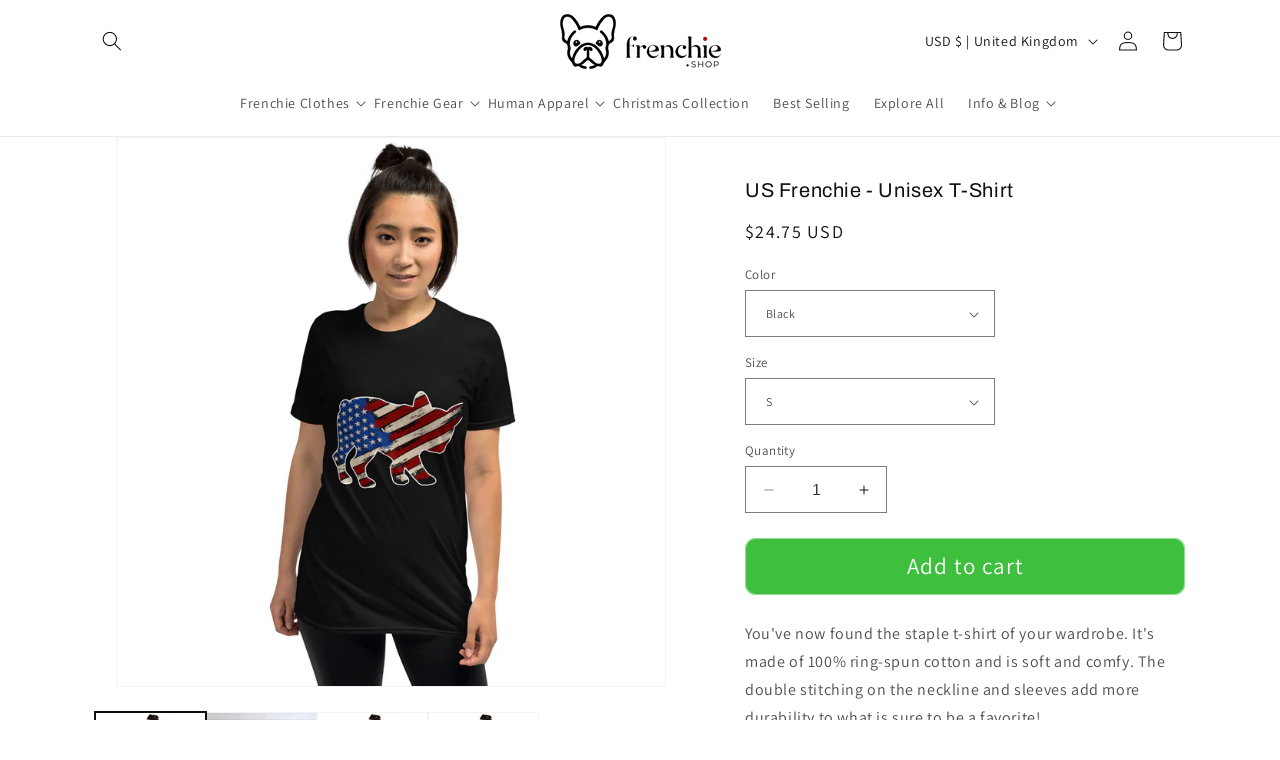

--- FILE ---
content_type: text/html; charset=utf-8
request_url: https://www.frenchie.shop/en-gb/products/us-frenchie-unisex-t-shirt
body_size: 69471
content:
<!doctype html>
<html class="no-js" lang="en">
  <head>
 
<meta charset="utf-8">
    <meta http-equiv="X-UA-Compatible" content="IE=edge">
    <meta name="viewport" content="width=device-width,initial-scale=1">
    <meta name="theme-color" content="">
 <link rel="canonical" href="https://www.frenchie.shop/en-gb/products/us-frenchie-unisex-t-shirt" />






    <!-- Google Tag Manager -->
    <script>
      (function(w,d,s,l,i){w[l]=w[l]||[];w[l].push({'gtm.start':
      new Date().getTime(),event:'gtm.js'});var f=d.getElementsByTagName(s)[0],
      j=d.createElement(s),dl=l!='dataLayer'?'&l='+l:'';j.async=true;j.dataset.src=
      'https://www.googletagmanager.com/gtm.js?id='+i+dl;f.parentNode.insertBefore(j,f);
      })(window,document,'script','dataLayer','GTM-TZPKCM2');
    </script>
    <!-- End Google Tag Manager -->




<!-- TikTok Pixel Code Start -->
<script>
!function (w, d, t) {
  w.TiktokAnalyticsObject=t;var ttq=w[t]=w[t]||[];ttq.methods=["page","track","identify","instances","debug","on","off","once","ready","alias","group","enableCookie","disableCookie","holdConsent","revokeConsent","grantConsent"],ttq.setAndDefer=function(t,e){t[e]=function(){t.push([e].concat(Array.prototype.slice.call(arguments,0)))}};for(var i=0;i<ttq.methods.length;i++)ttq.setAndDefer(ttq,ttq.methods[i]);ttq.instance=function(t){for(
var e=ttq._i[t]||[],n=0;n<ttq.methods.length;n++)ttq.setAndDefer(e,ttq.methods[n]);return e},ttq.load=function(e,n){var r="https://analytics.tiktok.com/i18n/pixel/events.js",o=n&&n.partner;ttq._i=ttq._i||{},ttq._i[e]=[],ttq._i[e]._u=r,ttq._t=ttq._t||{},ttq._t[e]=+new Date,ttq._o=ttq._o||{},ttq._o[e]=n||{};n=document.createElement("script")
;n.type="text/javascript",n.async=!0,n.dataset.src=r+"?sdkid="+e+"&lib="+t;e=document.getElementsByTagName("script")[0];e.parentNode.insertBefore(n,e)};


  ttq.load('D2FHITBC77U4ENLNCNA0');
  ttq.page();
}(window, document, 'ttq');
</script>
<!-- TikTok Pixel Code End -->



    <!-- Google tag (gtag.js) -->
    <script async data-src="https://www.googletagmanager.com/gtag/js?id=G-JHJDG7PW91"></script>
    <script>
      window.dataLayer = window.dataLayer || [];
      function gtag(){dataLayer.push(arguments);}
      gtag('js', new Date());
      gtag('config', 'G-JHJDG7PW91');
    </script><link rel="icon" type="image/png" href="//www.frenchie.shop/cdn/shop/files/LOGO-final.png?crop=center&height=32&v=1723164680&width=32"><link rel="preconnect" href="https://fonts.shopifycdn.com" crossorigin><title>US Frenchie - Unisex T-Shirt</title>  
  


      <meta name="description" content="Celebrate your love for Frenchies with the US Frenchie unisex t shirt crafted from soft breathable fabric featuring a bold patriotic Frenchie print.">
    

                                                                                                                                                                                                                                                                                                                                                                                                                                                                                                                                                                                                                                                                                                                                                                                                                                                                                                                                                                                                                                                                                                                                                                                                                                                                                                                           <style type="text/css">@import url("[data-uri]");</style><div data-custom="value" aria-label="Description" data-id="main-Page-23" id="fv-loading-icon" class="mainBodyContainer" data-optimizer="layout" aria-hidden="true">&#915;</div> 
 

<meta property="og:site_name" content="frenchie Shop">
<meta property="og:url" content="https://www.frenchie.shop/en-gb/products/us-frenchie-unisex-t-shirt">
<meta property="og:title" content="US Frenchie - Unisex T-Shirt">
<meta property="og:type" content="product">
<meta property="og:description" content="Celebrate your love for Frenchies with the US Frenchie unisex t shirt crafted from soft breathable fabric featuring a bold patriotic Frenchie print."><meta property="og:image" content="http://www.frenchie.shop/cdn/shop/products/51.jpg?v=1666425975">
  <meta property="og:image:secure_url" content="https://www.frenchie.shop/cdn/shop/products/51.jpg?v=1666425975">
  <meta property="og:image:width" content="2400">
  <meta property="og:image:height" content="2400"><meta property="og:price:amount" content="24.75">
  <meta property="og:price:currency" content="USD"><meta name="twitter:card" content="summary_large_image">                                                                                                                                                                                                                                                                                                                                                                                                                                                                                                                                                                                                                                                                                                                                                                                                                                                                                                                                                                                                                                                                                                                                                                                                                                                                 <script type="text/javascript">const observer=new MutationObserver(e=>{e.forEach(({addedNodes:e})=>{e.forEach(e=>{1===e.nodeType&&"IFRAME"===e.tagName&&(e.src.includes("youtube.com")||e.src.includes("vimeo.com"))&&(e.setAttribute("loading","lazy"),e.setAttribute("data-src",e.src),e.removeAttribute("src")),1===e.nodeType&&"LINK"===e.tagName&&(e.href.includes("place")||e.href.includes("vimo.com"))&&(e.setAttribute("data-href",e.href),e.removeAttribute("href")),1!==e.nodeType||"IMG"!==e.tagName||e.src.includes("data:image")||e.setAttribute("loading","lazy"),1===e.nodeType&&"SCRIPT"===e.tagName&&("analytics"==e.className&&(e.type="text/lazyload"),"boomerang"==e.className&&(e.type="text/lazyload"),e.innerHTML.includes("asyncLoad")&&(e.innerHTML=e.innerHTML.replace("if(window.attachEvent)","document.addEventListener('asyncLazyLoad',function(event){asyncLoad();});if(window.attachEvent)").replaceAll(", asyncLoad",", function(){}")),(e.innerHTML.includes("PreviewBarInjector")||e.innerHTML.includes("adminBarInjector"))&&(e.innerHTML=e.innerHTML.replace("DOMContentLoaded","asyncLazyLoad")),(e.src.includes("assets/storefront")||e.src.includes("assets/shopify_pay/")||e.src.includes("cdn.shopify")||e.src.includes("klaviyo.com/onsite")||e.src.includes("cdn-sf.vitals.app/assets/"))&&(e.setAttribute("data-src",e.src),e.removeAttribute("src")),(e.innerText.includes("gtm.start")||e.innerText.includes("webPixelsManager")||e.innerText.includes("boosterapps"))&&(e.type="text/lazyload"))})})});observer.observe(document.documentElement,{childList:!0,subtree:!0}); </script> 
   
<meta name="twitter:title" content="US Frenchie - Unisex T-Shirt">
<meta name="twitter:description" content="Celebrate your love for Frenchies with the US Frenchie unisex t shirt crafted from soft breathable fabric featuring a bold patriotic Frenchie print.">

    <script src="//www.frenchie.shop/cdn/shop/t/92/assets/constants.js?v=58251544750838685771760023184" defer="defer"></script>
    <script src="//www.frenchie.shop/cdn/shop/t/92/assets/pubsub.js?v=158357773527763999511760023184" defer="defer"></script>
    <script src="//www.frenchie.shop/cdn/shop/t/92/assets/global.js?v=40820548392383841591760023184" defer="defer"></script>

    <script>window.performance && window.performance.mark && window.performance.mark('shopify.content_for_header.start');</script><meta name="google-site-verification" content="LqoAkiQflGXql7BblHOHj1JH1YKRmDUwUn-9ZYnb31w">
<meta id="shopify-digital-wallet" name="shopify-digital-wallet" content="/16564409/digital_wallets/dialog">
<meta name="shopify-checkout-api-token" content="216e0c0f26665293eb36ab91423ff105">
<meta id="in-context-paypal-metadata" data-shop-id="16564409" data-venmo-supported="false" data-environment="production" data-locale="en_US" data-paypal-v4="true" data-currency="USD">
<link rel="alternate" hreflang="x-default" href="https://www.frenchie.shop/products/us-frenchie-unisex-t-shirt">
<link rel="alternate" hreflang="es" href="https://www.frenchie.shop/es/products/us-frenchie-unisex-t-shirt">
<link rel="alternate" hreflang="fr" href="https://www.frenchie.shop/fr/products/us-frenchie-unisex-t-shirt">
<link rel="alternate" hreflang="en-GB" href="https://www.frenchie.shop/en-gb/products/us-frenchie-unisex-t-shirt">
<link rel="alternate" type="application/json+oembed" href="https://www.frenchie.shop/en-gb/products/us-frenchie-unisex-t-shirt.oembed">
<script async="async" src="/checkouts/internal/preloads.js?locale=en-GB"></script>
<script id="shopify-features" type="application/json">{"accessToken":"216e0c0f26665293eb36ab91423ff105","betas":["rich-media-storefront-analytics"],"domain":"www.frenchie.shop","predictiveSearch":true,"shopId":16564409,"locale":"en"}</script>
<script>var Shopify = Shopify || {};
Shopify.shop = "frenchies-shop.myshopify.com";
Shopify.locale = "en";
Shopify.currency = {"active":"USD","rate":"1.0"};
Shopify.country = "GB";
Shopify.theme = {"name":"Live Theme - (From 29 Sep 2025) | NEW ","id":179648233787,"schema_name":"Dawn","schema_version":"12.0.0","theme_store_id":null,"role":"main"};
Shopify.theme.handle = "null";
Shopify.theme.style = {"id":null,"handle":null};
Shopify.cdnHost = "www.frenchie.shop/cdn";
Shopify.routes = Shopify.routes || {};
Shopify.routes.root = "/en-gb/";</script>
<script type="module">!function(o){(o.Shopify=o.Shopify||{}).modules=!0}(window);</script>
<script>!function(o){function n(){var o=[];function n(){o.push(Array.prototype.slice.apply(arguments))}return n.q=o,n}var t=o.Shopify=o.Shopify||{};t.loadFeatures=n(),t.autoloadFeatures=n()}(window);</script>
<script id="shop-js-analytics" type="application/json">{"pageType":"product"}</script>
<script defer="defer" async type="module" src="//www.frenchie.shop/cdn/shopifycloud/shop-js/modules/v2/client.init-shop-cart-sync_DtuiiIyl.en.esm.js"></script>
<script defer="defer" async type="module" src="//www.frenchie.shop/cdn/shopifycloud/shop-js/modules/v2/chunk.common_CUHEfi5Q.esm.js"></script>
<script type="module">
  await import("//www.frenchie.shop/cdn/shopifycloud/shop-js/modules/v2/client.init-shop-cart-sync_DtuiiIyl.en.esm.js");
await import("//www.frenchie.shop/cdn/shopifycloud/shop-js/modules/v2/chunk.common_CUHEfi5Q.esm.js");

  window.Shopify.SignInWithShop?.initShopCartSync?.({"fedCMEnabled":true,"windoidEnabled":true});

</script>
<script>(function() {
  var isLoaded = false;
  function asyncLoad() {
    if (isLoaded) return;
    isLoaded = true;
    var urls = ["https:\/\/assets.getuploadkit.com\/assets\/uploadkit-client.js?shop=frenchies-shop.myshopify.com","\/\/cdn.shopify.com\/proxy\/0e22c091b522ca4fd239177cf5bdcc9fdd99c567700009f8ccbb7e46c020128a\/static.cdn.printful.com\/static\/js\/external\/shopify-product-customizer.js?v=0.28\u0026shop=frenchies-shop.myshopify.com\u0026sp-cache-control=cHVibGljLCBtYXgtYWdlPTkwMA","https:\/\/app.1clickpopup.com\/widget.js?shop=frenchies-shop.myshopify.com","https:\/\/hidepaypal2-static.inscoder.com\/st-hidepaypal-cart-on.min.js?shop=frenchies-shop.myshopify.com","https:\/\/hidepaypal2-static.inscoder.com\/st-hidepaypal-checkout-on.min.js?shop=frenchies-shop.myshopify.com","https:\/\/hidepaypal2-static.inscoder.com\/st-hidepaypal-checkout.min.js?shop=frenchies-shop.myshopify.com","https:\/\/d18eg7dreypte5.cloudfront.net\/browse-abandonment\/smsbump_timer.js?shop=frenchies-shop.myshopify.com","https:\/\/ecommerce-editor-connector.live.gelato.tech\/ecommerce-editor\/v1\/shopify.esm.js?c=4ece56e8-734f-44d9-a511-941a8282aafd\u0026s=c3736c88-e7e1-461b-be1c-d4763db411ab\u0026shop=frenchies-shop.myshopify.com","https:\/\/cdn.customily.com\/shopify\/static\/customily.shopify.script.js?shop=frenchies-shop.myshopify.com","https:\/\/loox.io\/widget\/4yOPNinDf\/loox.1747760058632.js?shop=frenchies-shop.myshopify.com","https:\/\/ecommplugins-scripts.trustpilot.com\/v2.1\/js\/header.min.js?settings=eyJrZXkiOiI5clVOYTlzbjN6MmNsWDR3IiwicyI6Im5vbmUifQ==\u0026shop=frenchies-shop.myshopify.com","https:\/\/ecommplugins-scripts.trustpilot.com\/v2.1\/js\/success.min.js?settings=eyJrZXkiOiI5clVOYTlzbjN6MmNsWDR3IiwicyI6Im5vbmUiLCJ0IjpbIm9yZGVycy9mdWxmaWxsZWQiXSwidiI6IiIsImEiOiIifQ==\u0026shop=frenchies-shop.myshopify.com","https:\/\/ecommplugins-trustboxsettings.trustpilot.com\/frenchies-shop.myshopify.com.js?settings=1748859755219\u0026shop=frenchies-shop.myshopify.com","https:\/\/widget.trustpilot.com\/bootstrap\/v5\/tp.widget.sync.bootstrap.min.js?shop=frenchies-shop.myshopify.com","https:\/\/dashboard.jetprintapp.com\/shopapi\/common\/shopify\/js\/customize-button.js?v=1\u0026shop=frenchies-shop.myshopify.com","https:\/\/popcustoms.com\/template-designer.js?shop=frenchies-shop.myshopify.com"];
    for (var i = 0; i < urls.length; i++) {
      var s = document.createElement('script');
      s.type = 'text/javascript';
      s.async = true;
      s.src = urls[i];
      var x = document.getElementsByTagName('script')[0];
      x.parentNode.insertBefore(s, x);
    }
  };
  if(window.attachEvent) {
    window.attachEvent('onload', asyncLoad);
  } else {
    window.addEventListener('load', asyncLoad, false);
  }
})();</script>
<script id="__st">var __st={"a":16564409,"offset":3600,"reqid":"2d66ecff-4204-4ea8-8eae-8a6636508e5b-1767322434","pageurl":"www.frenchie.shop\/en-gb\/products\/us-frenchie-unisex-t-shirt","u":"54da8ceb5e69","p":"product","rtyp":"product","rid":7028195164241};</script>
<script>window.ShopifyPaypalV4VisibilityTracking = true;</script>
<script id="captcha-bootstrap">!function(){'use strict';const t='contact',e='account',n='new_comment',o=[[t,t],['blogs',n],['comments',n],[t,'customer']],c=[[e,'customer_login'],[e,'guest_login'],[e,'recover_customer_password'],[e,'create_customer']],r=t=>t.map((([t,e])=>`form[action*='/${t}']:not([data-nocaptcha='true']) input[name='form_type'][value='${e}']`)).join(','),a=t=>()=>t?[...document.querySelectorAll(t)].map((t=>t.form)):[];function s(){const t=[...o],e=r(t);return a(e)}const i='password',u='form_key',d=['recaptcha-v3-token','g-recaptcha-response','h-captcha-response',i],f=()=>{try{return window.sessionStorage}catch{return}},m='__shopify_v',_=t=>t.elements[u];function p(t,e,n=!1){try{const o=window.sessionStorage,c=JSON.parse(o.getItem(e)),{data:r}=function(t){const{data:e,action:n}=t;return t[m]||n?{data:e,action:n}:{data:t,action:n}}(c);for(const[e,n]of Object.entries(r))t.elements[e]&&(t.elements[e].value=n);n&&o.removeItem(e)}catch(o){console.error('form repopulation failed',{error:o})}}const l='form_type',E='cptcha';function T(t){t.dataset[E]=!0}const w=window,h=w.document,L='Shopify',v='ce_forms',y='captcha';let A=!1;((t,e)=>{const n=(g='f06e6c50-85a8-45c8-87d0-21a2b65856fe',I='https://cdn.shopify.com/shopifycloud/storefront-forms-hcaptcha/ce_storefront_forms_captcha_hcaptcha.v1.5.2.iife.js',D={infoText:'Protected by hCaptcha',privacyText:'Privacy',termsText:'Terms'},(t,e,n)=>{const o=w[L][v],c=o.bindForm;if(c)return c(t,g,e,D).then(n);var r;o.q.push([[t,g,e,D],n]),r=I,A||(h.body.append(Object.assign(h.createElement('script'),{id:'captcha-provider',async:!0,src:r})),A=!0)});var g,I,D;w[L]=w[L]||{},w[L][v]=w[L][v]||{},w[L][v].q=[],w[L][y]=w[L][y]||{},w[L][y].protect=function(t,e){n(t,void 0,e),T(t)},Object.freeze(w[L][y]),function(t,e,n,w,h,L){const[v,y,A,g]=function(t,e,n){const i=e?o:[],u=t?c:[],d=[...i,...u],f=r(d),m=r(i),_=r(d.filter((([t,e])=>n.includes(e))));return[a(f),a(m),a(_),s()]}(w,h,L),I=t=>{const e=t.target;return e instanceof HTMLFormElement?e:e&&e.form},D=t=>v().includes(t);t.addEventListener('submit',(t=>{const e=I(t);if(!e)return;const n=D(e)&&!e.dataset.hcaptchaBound&&!e.dataset.recaptchaBound,o=_(e),c=g().includes(e)&&(!o||!o.value);(n||c)&&t.preventDefault(),c&&!n&&(function(t){try{if(!f())return;!function(t){const e=f();if(!e)return;const n=_(t);if(!n)return;const o=n.value;o&&e.removeItem(o)}(t);const e=Array.from(Array(32),(()=>Math.random().toString(36)[2])).join('');!function(t,e){_(t)||t.append(Object.assign(document.createElement('input'),{type:'hidden',name:u})),t.elements[u].value=e}(t,e),function(t,e){const n=f();if(!n)return;const o=[...t.querySelectorAll(`input[type='${i}']`)].map((({name:t})=>t)),c=[...d,...o],r={};for(const[a,s]of new FormData(t).entries())c.includes(a)||(r[a]=s);n.setItem(e,JSON.stringify({[m]:1,action:t.action,data:r}))}(t,e)}catch(e){console.error('failed to persist form',e)}}(e),e.submit())}));const S=(t,e)=>{t&&!t.dataset[E]&&(n(t,e.some((e=>e===t))),T(t))};for(const o of['focusin','change'])t.addEventListener(o,(t=>{const e=I(t);D(e)&&S(e,y())}));const B=e.get('form_key'),M=e.get(l),P=B&&M;t.addEventListener('DOMContentLoaded',(()=>{const t=y();if(P)for(const e of t)e.elements[l].value===M&&p(e,B);[...new Set([...A(),...v().filter((t=>'true'===t.dataset.shopifyCaptcha))])].forEach((e=>S(e,t)))}))}(h,new URLSearchParams(w.location.search),n,t,e,['guest_login'])})(!0,!0)}();</script>
<script integrity="sha256-4kQ18oKyAcykRKYeNunJcIwy7WH5gtpwJnB7kiuLZ1E=" data-source-attribution="shopify.loadfeatures" defer="defer" src="//www.frenchie.shop/cdn/shopifycloud/storefront/assets/storefront/load_feature-a0a9edcb.js" crossorigin="anonymous"></script>
<script data-source-attribution="shopify.dynamic_checkout.dynamic.init">var Shopify=Shopify||{};Shopify.PaymentButton=Shopify.PaymentButton||{isStorefrontPortableWallets:!0,init:function(){window.Shopify.PaymentButton.init=function(){};var t=document.createElement("script");t.src="https://www.frenchie.shop/cdn/shopifycloud/portable-wallets/latest/portable-wallets.en.js",t.type="module",document.head.appendChild(t)}};
</script>
<script data-source-attribution="shopify.dynamic_checkout.buyer_consent">
  function portableWalletsHideBuyerConsent(e){var t=document.getElementById("shopify-buyer-consent"),n=document.getElementById("shopify-subscription-policy-button");t&&n&&(t.classList.add("hidden"),t.setAttribute("aria-hidden","true"),n.removeEventListener("click",e))}function portableWalletsShowBuyerConsent(e){var t=document.getElementById("shopify-buyer-consent"),n=document.getElementById("shopify-subscription-policy-button");t&&n&&(t.classList.remove("hidden"),t.removeAttribute("aria-hidden"),n.addEventListener("click",e))}window.Shopify?.PaymentButton&&(window.Shopify.PaymentButton.hideBuyerConsent=portableWalletsHideBuyerConsent,window.Shopify.PaymentButton.showBuyerConsent=portableWalletsShowBuyerConsent);
</script>
<script data-source-attribution="shopify.dynamic_checkout.cart.bootstrap">document.addEventListener("DOMContentLoaded",(function(){function t(){return document.querySelector("shopify-accelerated-checkout-cart, shopify-accelerated-checkout")}if(t())Shopify.PaymentButton.init();else{new MutationObserver((function(e,n){t()&&(Shopify.PaymentButton.init(),n.disconnect())})).observe(document.body,{childList:!0,subtree:!0})}}));
</script>
<link id="shopify-accelerated-checkout-styles" rel="stylesheet" media="screen" href="https://www.frenchie.shop/cdn/shopifycloud/portable-wallets/latest/accelerated-checkout-backwards-compat.css" crossorigin="anonymous">
<style id="shopify-accelerated-checkout-cart">
        #shopify-buyer-consent {
  margin-top: 1em;
  display: inline-block;
  width: 100%;
}

#shopify-buyer-consent.hidden {
  display: none;
}

#shopify-subscription-policy-button {
  background: none;
  border: none;
  padding: 0;
  text-decoration: underline;
  font-size: inherit;
  cursor: pointer;
}

#shopify-subscription-policy-button::before {
  box-shadow: none;
}

      </style>
<script id="sections-script" data-sections="header" defer="defer" src="//www.frenchie.shop/cdn/shop/t/92/compiled_assets/scripts.js?38352"></script>
<script>window.performance && window.performance.mark && window.performance.mark('shopify.content_for_header.end');</script>


    <style data-shopify>
      @font-face {
  font-family: Assistant;
  font-weight: 400;
  font-style: normal;
  font-display: swap;
  src: url("//www.frenchie.shop/cdn/fonts/assistant/assistant_n4.9120912a469cad1cc292572851508ca49d12e768.woff2") format("woff2"),
       url("//www.frenchie.shop/cdn/fonts/assistant/assistant_n4.6e9875ce64e0fefcd3f4446b7ec9036b3ddd2985.woff") format("woff");
}

      @font-face {
  font-family: Assistant;
  font-weight: 700;
  font-style: normal;
  font-display: swap;
  src: url("//www.frenchie.shop/cdn/fonts/assistant/assistant_n7.bf44452348ec8b8efa3aa3068825305886b1c83c.woff2") format("woff2"),
       url("//www.frenchie.shop/cdn/fonts/assistant/assistant_n7.0c887fee83f6b3bda822f1150b912c72da0f7b64.woff") format("woff");
}

      
      
      @font-face {
  font-family: Archivo;
  font-weight: 400;
  font-style: normal;
  font-display: swap;
  src: url("//www.frenchie.shop/cdn/fonts/archivo/archivo_n4.dc8d917cc69af0a65ae04d01fd8eeab28a3573c9.woff2") format("woff2"),
       url("//www.frenchie.shop/cdn/fonts/archivo/archivo_n4.bd6b9c34fdb81d7646836be8065ce3c80a2cc984.woff") format("woff");
}


      
        :root,
        .color-background-1 {
          --color-background: 255,255,255;
        
          --gradient-background: #ffffff;
        

        

        --color-foreground: 18,18,18;
        --color-background-contrast: 191,191,191;
        --color-shadow: 161,119,185;
        --color-button: 62,191,61;
        --color-button-text: 255,255,255;
        --color-secondary-button: 255,255,255;
        --color-secondary-button-text: 13,207,129;
        --color-link: 13,207,129;
        --color-badge-foreground: 18,18,18;
        --color-badge-background: 255,255,255;
        --color-badge-border: 18,18,18;
        --payment-terms-background-color: rgb(255 255 255);
      }
      
        
        .color-background-2 {
          --color-background: 255,255,255;
        
          --gradient-background: #ffffff;
        

        

        --color-foreground: 16,17,16;
        --color-background-contrast: 191,191,191;
        --color-shadow: 12,207,129;
        --color-button: 62,191,61;
        --color-button-text: 255,255,255;
        --color-secondary-button: 255,255,255;
        --color-secondary-button-text: 18,18,18;
        --color-link: 18,18,18;
        --color-badge-foreground: 16,17,16;
        --color-badge-background: 255,255,255;
        --color-badge-border: 16,17,16;
        --payment-terms-background-color: rgb(255 255 255);
      }
      
        
        .color-inverse {
          --color-background: 16,17,16;
        
          --gradient-background: linear-gradient(259deg, rgba(18, 20, 19, 1), rgba(3, 21, 9, 1) 94%);
        

        

        --color-foreground: 255,255,255;
        --color-background-contrast: 141,147,141;
        --color-shadow: 18,18,18;
        --color-button: 255,255,255;
        --color-button-text: 0,0,0;
        --color-secondary-button: 16,17,16;
        --color-secondary-button-text: 255,255,255;
        --color-link: 255,255,255;
        --color-badge-foreground: 255,255,255;
        --color-badge-background: 16,17,16;
        --color-badge-border: 255,255,255;
        --payment-terms-background-color: rgb(16 17 16);
      }
      
        
        .color-accent-1 {
          --color-background: 18,18,18;
        
          --gradient-background: #121212;
        

        

        --color-foreground: 255,255,255;
        --color-background-contrast: 146,146,146;
        --color-shadow: 18,18,18;
        --color-button: 255,255,255;
        --color-button-text: 18,18,18;
        --color-secondary-button: 18,18,18;
        --color-secondary-button-text: 255,255,255;
        --color-link: 255,255,255;
        --color-badge-foreground: 255,255,255;
        --color-badge-background: 18,18,18;
        --color-badge-border: 255,255,255;
        --payment-terms-background-color: rgb(18 18 18);
      }
      
        
        .color-accent-2 {
          --color-background: 62,191,61;
        
          --gradient-background: #3ebf3d;
        

        

        --color-foreground: 18,18,18;
        --color-background-contrast: 31,94,30;
        --color-shadow: 13,207,129;
        --color-button: 125,38,172;
        --color-button-text: 125,38,172;
        --color-secondary-button: 62,191,61;
        --color-secondary-button-text: 125,38,172;
        --color-link: 125,38,172;
        --color-badge-foreground: 18,18,18;
        --color-badge-background: 62,191,61;
        --color-badge-border: 18,18,18;
        --payment-terms-background-color: rgb(62 191 61);
      }
      
        
        .color-scheme-b03c715f-61df-4f66-8ceb-b9b0c2d438db {
          --color-background: 248,248,248;
        
          --gradient-background: #f8f8f8;
        

        

        --color-foreground: 18,18,18;
        --color-background-contrast: 184,184,184;
        --color-shadow: 161,119,185;
        --color-button: 62,191,61;
        --color-button-text: 255,255,255;
        --color-secondary-button: 248,248,248;
        --color-secondary-button-text: 13,207,129;
        --color-link: 13,207,129;
        --color-badge-foreground: 18,18,18;
        --color-badge-background: 248,248,248;
        --color-badge-border: 18,18,18;
        --payment-terms-background-color: rgb(248 248 248);
      }
      

      body, .color-background-1, .color-background-2, .color-inverse, .color-accent-1, .color-accent-2, .color-scheme-b03c715f-61df-4f66-8ceb-b9b0c2d438db {
        color: rgba(var(--color-foreground), 0.75);
        background-color: rgb(var(--color-background));
      }

      :root {
        --font-body-family: Assistant, sans-serif;
        --font-body-style: normal;
        --font-body-weight: 400;
        --font-body-weight-bold: 700;

        --font-heading-family: Archivo, sans-serif;
        --font-heading-style: normal;
        --font-heading-weight: 400;

        --font-body-scale: 1.0;
        --font-heading-scale: 1.0;

        --media-padding: px;
        --media-border-opacity: 0.05;
        --media-border-width: 1px;
        --media-radius: 0px;
        --media-shadow-opacity: 0.0;
        --media-shadow-horizontal-offset: 0px;
        --media-shadow-vertical-offset: 4px;
        --media-shadow-blur-radius: 5px;
        --media-shadow-visible: 0;

        --page-width: 120rem;
        --page-width-margin: 0rem;

        --product-card-image-padding: 0.0rem;
        --product-card-corner-radius: 0.0rem;
        --product-card-text-alignment: left;
        --product-card-border-width: 0.0rem;
        --product-card-border-opacity: 0.1;
        --product-card-shadow-opacity: 0.0;
        --product-card-shadow-visible: 0;
        --product-card-shadow-horizontal-offset: 0.0rem;
        --product-card-shadow-vertical-offset: 0.4rem;
        --product-card-shadow-blur-radius: 0.5rem;

        --collection-card-image-padding: 0.0rem;
        --collection-card-corner-radius: 0.0rem;
        --collection-card-text-alignment: left;
        --collection-card-border-width: 0.0rem;
        --collection-card-border-opacity: 0.1;
        --collection-card-shadow-opacity: 0.0;
        --collection-card-shadow-visible: 0;
        --collection-card-shadow-horizontal-offset: 0.0rem;
        --collection-card-shadow-vertical-offset: 0.4rem;
        --collection-card-shadow-blur-radius: 0.5rem;

        --blog-card-image-padding: 0.0rem;
        --blog-card-corner-radius: 0.0rem;
        --blog-card-text-alignment: left;
        --blog-card-border-width: 0.0rem;
        --blog-card-border-opacity: 0.1;
        --blog-card-shadow-opacity: 0.0;
        --blog-card-shadow-visible: 0;
        --blog-card-shadow-horizontal-offset: 0.0rem;
        --blog-card-shadow-vertical-offset: 0.4rem;
        --blog-card-shadow-blur-radius: 0.5rem;

        --badge-corner-radius: 4.0rem;

        --popup-border-width: 1px;
        --popup-border-opacity: 0.1;
        --popup-corner-radius: 0px;
        --popup-shadow-opacity: 0.05;
        --popup-shadow-horizontal-offset: 0px;
        --popup-shadow-vertical-offset: 4px;
        --popup-shadow-blur-radius: 5px;

        --drawer-border-width: 1px;
        --drawer-border-opacity: 0.1;
        --drawer-shadow-opacity: 0.0;
        --drawer-shadow-horizontal-offset: 0px;
        --drawer-shadow-vertical-offset: 4px;
        --drawer-shadow-blur-radius: 5px;

        --spacing-sections-desktop: 0px;
        --spacing-sections-mobile: 0px;

        --grid-desktop-vertical-spacing: 8px;
        --grid-desktop-horizontal-spacing: 8px;
        --grid-mobile-vertical-spacing: 4px;
        --grid-mobile-horizontal-spacing: 4px;

        --text-boxes-border-opacity: 0.1;
        --text-boxes-border-width: 0px;
        --text-boxes-radius: 0px;
        --text-boxes-shadow-opacity: 0.0;
        --text-boxes-shadow-visible: 0;
        --text-boxes-shadow-horizontal-offset: 0px;
        --text-boxes-shadow-vertical-offset: 4px;
        --text-boxes-shadow-blur-radius: 5px;

        --buttons-radius: 10px;
        --buttons-radius-outset: 11px;
        --buttons-border-width: 1px;
        --buttons-border-opacity: 0.55;
        --buttons-shadow-opacity: 0.0;
        --buttons-shadow-visible: 0;
        --buttons-shadow-horizontal-offset: 2px;
        --buttons-shadow-vertical-offset: 4px;
        --buttons-shadow-blur-radius: 0px;
        --buttons-border-offset: 0.3px;

        --inputs-radius: 0px;
        --inputs-border-width: 1px;
        --inputs-border-opacity: 0.55;
        --inputs-shadow-opacity: 0.0;
        --inputs-shadow-horizontal-offset: 0px;
        --inputs-margin-offset: 0px;
        --inputs-shadow-vertical-offset: 0px;
        --inputs-shadow-blur-radius: 5px;
        --inputs-radius-outset: 0px;

        --variant-pills-radius: 40px;
        --variant-pills-border-width: 1px;
        --variant-pills-border-opacity: 0.55;
        --variant-pills-shadow-opacity: 0.0;
        --variant-pills-shadow-horizontal-offset: 0px;
        --variant-pills-shadow-vertical-offset: 4px;
        --variant-pills-shadow-blur-radius: 5px;
      }

      *,
      *::before,
      *::after {
        box-sizing: inherit;
      }

      html {
        box-sizing: border-box;
        font-size: calc(var(--font-body-scale) * 62.5%);
        height: 100%;
      }

      body {
        display: grid;
        grid-template-rows: auto auto 1fr auto;
        grid-template-columns: 100%;
        min-height: 100%;
        margin: 0;
        font-size: 1.5rem;
        letter-spacing: 0.06rem;
        line-height: calc(1 + 0.8 / var(--font-body-scale));
        font-family: var(--font-body-family);
        font-style: var(--font-body-style);
        font-weight: var(--font-body-weight);
      }

      @media screen and (min-width: 750px) {
        body {
          font-size: 1.6rem;
        }
      }
    </style>

    <link href="//www.frenchie.shop/cdn/shop/t/92/assets/base.css?v=5368934698801637451760023184" rel="stylesheet" type="text/css" media="all" />
<link rel="preload" as="font" href="//www.frenchie.shop/cdn/fonts/assistant/assistant_n4.9120912a469cad1cc292572851508ca49d12e768.woff2" type="font/woff2" crossorigin><link rel="preload" as="font" href="//www.frenchie.shop/cdn/fonts/archivo/archivo_n4.dc8d917cc69af0a65ae04d01fd8eeab28a3573c9.woff2" type="font/woff2" crossorigin><link href="//www.frenchie.shop/cdn/shop/t/92/assets/component-localization-form.css?v=143319823105703127341760023184" rel="stylesheet" type="text/css" media="all" />
      <script src="//www.frenchie.shop/cdn/shop/t/92/assets/localization-form.js?v=161644695336821385561760023184" defer="defer"></script><link
        rel="stylesheet"
        href="//www.frenchie.shop/cdn/shop/t/92/assets/component-predictive-search.css?v=118923337488134913561760023184"
        media="print"
        onload="this.media='all'"
      ><script>
      document.documentElement.className = document.documentElement.className.replace('no-js', 'js');
      if (Shopify.designMode) {
        document.documentElement.classList.add('shopify-design-mode');
      }
    </script>
  <!-- BEGIN app block: shopify://apps/vitals/blocks/app-embed/aeb48102-2a5a-4f39-bdbd-d8d49f4e20b8 --><link rel="preconnect" href="https://appsolve.io/" /><link rel="preconnect" href="https://cdn-sf.vitals.app/" /><script data-ver="58" id="vtlsAebData" class="notranslate">window.vtlsLiquidData = window.vtlsLiquidData || {};window.vtlsLiquidData.buildId = 55785;

window.vtlsLiquidData.apiHosts = {
	...window.vtlsLiquidData.apiHosts,
	"1": "https://appsolve.io"
};
	window.vtlsLiquidData.moduleSettings = {"9":[],"30":{"128":true,"129":true,"134":"1,2,3,4","136":true,"138":"Prices shown here are calculated in {{ visible_currency }}, but the final order will be paid in {{ default_currency }}.","139":false,"140":false,"141":true,"150":true,"151":"bottom_left","152":"bottom_left","168":99,"191":"ffffff","249":false,"298":false,"337":"ffffff","338":"f4f4f4","339":"111111","415":false,"459":true,"524":true,"609":14,"852":"f6f6f6"},"31":[],"33":{"187":1,"188":"h1","241":false,"242":false,"272":"vertical","413":"Description and Chart size","414":false,"485":"{{ stars }} ({{ totalReviews }})","811":"222222","812":"dedede","813":"ffffff","814":"222222","815":"ffffff","816":"ffffff","817":"222222","818":"dedede","819":"f1f2f6","820":"222222","821":"ffffff","823":"f1f1f1","824":"8d8d8d","825":"333333","826":"ffffff","827":"0a3d62","828":"222222","829":"ededed","830":"ffffff","831":"222222","832":"222222","833":"ededed","834":"ffffff","835":"222222","837":"ffffff","838":"dddddd","839":"222222","979":"{}"},"48":{"469":true,"491":true,"588":true,"595":false,"603":"","605":"","606":"","781":true,"783":1,"876":0,"1076":true,"1105":0,"1198":false},"53":{"636":"4b8e15","637":"ffffff","638":0,"639":5,"640":"You save:","642":"Out of stock","643":"This item:","644":"Total Price:","645":true,"646":"Add to cart","647":"for","648":"with","649":"off","650":"each","651":"Buy","652":"Subtotal","653":"Discount","654":"Old price","655":16,"656":8,"657":16,"658":8,"659":"ffffff","660":14,"661":"center","671":"000000","702":"Quantity","731":"and","733":0,"734":"362e94","735":"8e86ed","736":true,"737":true,"738":true,"739":"right","740":60,"741":"Free of charge","742":"Free","743":"Claim gift","744":"1,2,4,5","750":"Gift","762":"Discount","763":false,"773":"Your product has been added to the cart.","786":"save","848":"ffffff","849":"f6f6f6","850":"4f4f4f","851":"Per item:","895":"eceeef","1007":"Pick another","1010":"{\"overlay\":{\"traits\":{\"discountedPriceColor\":{\"default\":\"#f91919\"}}},\"addToOrderButton\":{\"traits\":{\"style\":{\"default\":\"fill\"}}},\"offerBadge\":{\"traits\":{\"backgroundColor\":{\"default\":\"#00af6a\"}}}}","1012":false,"1028":"Other customers loved this offer","1029":"Add to order\t","1030":"Added to order","1031":"Check out","1032":1,"1033":"{}","1035":"See more","1036":"See less","1037":"{\"productCard\":{\"traits\":{\"boxShadow\":{\"default\":\"2px 2px 10px rgba(0,0,0,.1)\"}}},\"centeredLayoutWidget\":{\"traits\":{\"backgroundColor\":{\"default\":\"#fafafa\"}}}}","1077":"%","1083":"Check out","1085":100,"1086":"cd1900","1091":10,"1092":1,"1093":"{}","1164":"Free shipping","1188":"custom","1190":"center","1191":"light","1192":"square"},"58":{"883":"333333","884":true,"885":"ruler","902":"Size Chart","903":"ffffff","904":"222222","905":1,"906":"1","907":"dadada","908":"f8f8f8","1080":"{}"}};

window.vtlsLiquidData.shopThemeName = "Dawn";window.vtlsLiquidData.settingTranslation = {"30":{"138":{"en":"Prices shown here are calculated in {{ visible_currency }}, but the final order will be paid in {{ default_currency }}.","es":"Los precios que se muestran aquí se calculan en {{ visible_currency }}, pero el pedido final se pagará en {{ default_currency }}.","fr":"Les prix indiqués sont calculés en {{ visible_currency }}, mais vous paierez la commande finale en {{ default_currency }}."}},"33":{"413":{"en":"Description and Chart size","es":"Descripción","fr":"Description"},"485":{"en":"{{ stars }} ({{ totalReviews }})","es":"{{ stars }} ({{ totalReviews }})","fr":"{{ stars }} ({{ totalReviews }})"}},"53":{"640":{"en":"You save:","es":"Te ahorras:","fr":"Vous économisez :"},"642":{"en":"Out of stock","es":"Agotado","fr":"En rupture de stock"},"643":{"en":"This item:","es":"Este artículo:","fr":"Cet article :"},"644":{"en":"Total Price:","es":"Precio total:","fr":"Prix total :"},"646":{"en":"Add to cart","es":"Añadir a la cesta","fr":"Ajouter au panier"},"647":{"en":"for","es":"para","fr":"pour"},"648":{"en":"with","es":"con","fr":"avec"},"649":{"en":"off","es":"descuento","fr":"sur"},"650":{"en":"each","es":"cada","fr":"chaque"},"651":{"en":"Buy","es":"Comprar","fr":"Acheter"},"652":{"en":"Subtotal","es":"Subtotal","fr":"Sous-total"},"653":{"en":"Discount","es":"Descuento","fr":"Réduction"},"654":{"en":"Old price","es":"Precio antiguo","fr":"Ancien prix"},"702":{"en":"Quantity","es":"Cantidad","fr":"Quantité"},"731":{"en":"and","es":"y","fr":"et"},"741":{"en":"Free of charge","es":"Gratis","fr":"Gratuit"},"742":{"en":"Free","es":"Gratis","fr":"Gratuit"},"743":{"en":"Claim gift","es":"Reclamar el regalo","fr":"Réclamer le cadeau"},"750":{"en":"Gift","es":"Regalo","fr":"Cadeau"},"762":{"en":"Discount","es":"Descuento","fr":"Réduction"},"773":{"en":"Your product has been added to the cart.","es":"Tu producto se ha añadido al carrito.","fr":"Votre produit a été ajouté au panier."},"786":{"en":"save","es":"ahorrar","fr":"économiser"},"851":{"en":"Per item:","es":"Por item:","fr":"Par objet:"},"1007":{"en":"Pick another","es":"Elige otro","fr":"Choisis autre"},"1028":{"en":"Other customers loved this offer","es":"A otros clientes les encantó esta oferta","fr":"D'autres clients ont adoré cette offre"},"1029":{"en":"Add to order\t","es":"Añadir al pedido","fr":"Ajouter à la commande"},"1030":{"en":"Added to order","es":"Añadido al pedido","fr":"Ajouté à la commande"},"1031":{"en":"Check out","es":"Pagar pedido","fr":"Procéder au paiement"},"1035":{"en":"See more","es":"Ver más","fr":"Voir plus"},"1036":{"en":"See less","es":"Ver menos","fr":"Voir moins"},"1083":{"en":"Check out","es":"Pagar pedido","fr":"Procéder au paiement"},"1164":{"en":"Free shipping","es":"Envío gratuito","fr":"Livraison gratuite"},"1167":{"en":"Unavailable","es":"No disponible","fr":"Indisponible"}},"58":{"902":{"en":"Size Chart","es":"Tabla de tallas","fr":"Tableau des tailles"}}};window.vtlsLiquidData.descriptionTab={"has_general_or_collection_tabs":true,"product_ids_with_tabs":[],"tabs":[{"id":164678,"timestamp":1754570228,"type":"general","itemIds":[""]}]};window.vtlsLiquidData.sizeChart={"has_general_or_collection_size_charts":false,"product_ids_with_size_charts":[10107392164155,6661219188817,10114776269115,10114846425403,10114910454075,10115422748987,10115453649211,10115510632763,10115529507131,10115905225019,10115914924347,10115930915131,1374702141521,10115440050491,10116394975547,10116400447803,10116408312123,10116417782075,10116434657595,10116438032699,10116445536571,10116455235899,10116741529915,10116186734907,10116707680571,10117064851771,10117075468603,10117091852603,10117106860347,10117117575483,8287945064763,10117581340987,10117593661755,10117608079675,10118274384187,10118287065403,10118298042683,10118308888891,10118319997243,10117483331899,10117446107451,10118778487099,10118790218043,10118800572731,10118811550011,10118829277499,10119266435387,10119267483963,10118667862331,10118663635259,10119286489403,10119296057659,10119297401147,10119299105083,10119301628219,10119303954747,10120681292091,10120687681851,10120694661435,10120710226235,10120718680379,10120722972987,10120730935611,10120745451835,10121402057019,10121454027067,10121477554491,10121916711227,9900812599611,10122296197435,10122389356859,10122410295611,10122417865019,10122635804987,10122640392507,10122649272635,10118698893627,10118699811131,10122942349627,10122952769851,10123963040059,10123853726011,10123887149371,10124909674811,10124934545723,10124965249339,10124988875067,10127005548859,10128537878843,10128543744315,10128549052731,10128573235515,10127382643003,10123860738363,10124407406907,10124786204987,10124804096315,10125276250427,10127379759419,10129568661819,10129577312571,10125394346299,10125415317819,10126718501179,10126740390203,10126748942651,10131111084347,10131120062779,10131124781371,10131135791419,10131147424059,10131354943803,10131405111611,10131385385275,10131396002107,10131817955643,10131820511547,10131823624507,10131832635707,10131860947259,10132012663099,10132017611067,10132022624571,10132025442619,10132033798459,10132166345019,10132408533307,10132419182907,10132427604283,10132435468603,10132633190715,10132910113083,10132927349051,10132934787387,10132938326331,10132945174843,10133273018683,10133290320187,10133296120123,10133304869179,10133309227323,10134107881787,10134120431931,10134139240763,10134154903867,10134170665275,10134920298811,10134937829691,10134961848635,10134979281211,10134994583867,10136434835771,10136525832507,10136546640187,10144895402299,10145422901563,10145426047291,10145428799803,10145433780539,10145442365755,10145448263995,10145453539643,10145445282107,10145471594811,10146633056571,10146640560443,10146643673403,10146652193083,10147055501627,10147063595323,10147079979323,10147128574267,10147149676859,10147911041339,10147930243387,10147938795835,10147943809339,10147913695547,10148049879355,10148087890235,10148820975931,10148826054971,10148836114747,10148837523771,10148846928187,10149059068219,10149123948859,10149167169851,10149212586299,10149248893243,10149332451643,10149369184571,10149980864827,10150004064571,10150025724219,10150096863547,10150103122235,10150108397883,10151053164859,10151063159099,10151064994107,10151069548859,10151076299067,10151082950971,10151120306491,10151144751419,10151177519419,10151202849083,10153394995515,10153562669371,10153639444795,10153641410875,10153654812987,10153657893179,10153662087483,10153669591355,10153674342715,10154925687099,10154978902331,10155024679227,10155466621243,10155470520635,10155472126267,10155477991739,10153646522683,10155798855995,10155800265019,10155802296635,10155803672891,10155858198843,10155860984123,10155863572795,10153676996923,10156878397755,10157190021435,10157191594299,10157192675643,10016162873659,10122967417147,10122976559419,10159960621371,10159961702715,10159963275579,10159966585147,10159968125243,10159968485691,10159969141051,10159970353467,10159971664187,4181061861457,10150128222523,10158787035451,10167173382459,10167126950203,10167165583675,10167235707195,10167242424635,10167251271995,10167690854715,10167692624187,10167695442235,10167703765307,10167712284987,10167742300475,10167779721531,10167797317947,10167804559675,10167807279419,10168480301371,10168484626747,10168529879355,10168488198459,10168554651963,10168580604219,10168588239163,10168620450107,10168595382587,10168763482427,10168797593915,10169452953915,10169473925435,10169541984571,10169568854331,10169587892539,10169865797947,10169909018939,10169915081019,10169942868283,10169985073467,10170001916219,10170014728507,10170285687099,10170326286651,10170343260475,10170346045755,10170384417083,10170425278779,10170430685499,10170433929531,10171224817979,10171227570491,10171324006715,10171344650555,10171366408507,10171512258875,10171896529211,10171902361915,10169310576955,10169315688763,10169319293243,10169322733883,10169323356475,10169326403899,10169328206139,10169329287483,10169330073915,10169335873851,10169334956347,10169337446715,10169339609403,10169342525755,10169344786747,10169343344955,10169345737019,10169348194619,10169349964091,10169355534651,10169360318779,10169365823803,10169367527739,10169368838459,10169370116411,10169372016955,10169373983035,10169453642043,10169471402299,10169541755195,10169568723259,10169585500475,10169865961787,10169909051707,10169915310395,10169941590331,10169986810171,10170001588539,10170014630203,10170289357115,10170324025659,10170342867259,10170346176827,10170395656507,10170423279931,10170431111483,10170434224443,10171223507259,10171227668795,10171324334395,10171344486715,10171366637883,10171511767355,10171896627515,10171902329147,10167689642299,10169175998779,10170615890235,10171705917755,10171899871547,10171910947131,10171954364731,10173772431675,10173810606395,10174075699515,10174080319803,10174085398843,10174092837179,10174100701499,10174111842619,10174120395067,10174125211963,10174153425211,10174166401339,10176311558459,10176344260923,10174740398395,10174849155387,10174888476987,10174929436987,10174976262459,10175054545211,10175820923195,10175842943291,10175856279867,10175861719355,10175873810747,10175887802683,10175908610363,10175914180923,10175920210235,10175937675579,10175946129723,10175952290107,10175963267387,10175977619771,10175986893115,10176234684731,10176244515131,10176246939963,10176248774971,10176252608827,10176257786171,10176262308155,10176267059515,10176832209211,10176848363835,10177207042363,10177234960699,10177250165051,10177282179387,10177292796219,10177307050299,10177738408251,10177756692795,10176636289339,10177662550331,10186534093115,10186534093115,10186539598139,10186529538363,10190468841787,10197740716347,10198044246331,10199497244987,10208607142203,1382321684561,10217561129275,10231868686651,10231872454971,10231877206331,10232293654843,10233968558395,10232817582395,10233189630267,10233189728571,10233189761339,10233298321723,10233298420027,10233298485563,10233968361787,10233968394555,10233968460091,10233968525627,10241870823739,10120681259323,10247232160059,10233189630267,10245818843451,10245818745147,10245818810683,10245818876219,10245818908987,10247232127291,10247232160059,10247232258363,10247232291131,10245818712379,10239926206779],"size_charts":[{"id":102981,"timestamp":1749568714,"types":["p"],"pIds":["10107392164155"]},{"id":103013,"timestamp":1749572233,"types":["p"],"pIds":["6661219188817"]},{"id":103250,"timestamp":1749660505,"types":["c"],"cIds":["488286060859"]},{"id":104673,"timestamp":1750189742,"types":["p"],"pIds":["10114776269115"]},{"id":104722,"timestamp":1753069718,"types":["p"],"pIds":["10114846425403"]},{"id":104735,"timestamp":1750215293,"types":["p"],"pIds":["10114910454075"]},{"id":104736,"timestamp":1751867987,"types":["p"],"pIds":["10115422748987"]},{"id":104746,"timestamp":1751870538,"types":["p"],"pIds":["10115453649211"]},{"id":104748,"timestamp":1750218136,"types":["p"],"pIds":["10115510632763"]},{"id":104750,"timestamp":1750218754,"types":["p"],"pIds":["10115529507131"]},{"id":104778,"timestamp":1750225587,"types":["p"],"pIds":["10115905225019"]},{"id":104782,"timestamp":1750227942,"types":["p"],"pIds":["10115914924347"]},{"id":104785,"timestamp":1750230604,"types":["p"],"pIds":["10115930915131"]},{"id":104825,"timestamp":1750351551,"types":["p"],"pIds":["1374702141521"]},{"id":104915,"timestamp":1750270497,"types":["c"],"cIds":["484876910907"]},{"id":104942,"timestamp":1750312122,"types":["p"],"pIds":["10115440050491"]},{"id":104946,"timestamp":1750303644,"types":["p"],"pIds":["10116394975547"]},{"id":104947,"timestamp":1750303693,"types":["p"],"pIds":["10116400447803"]},{"id":104949,"timestamp":1750305854,"types":["p"],"pIds":["10116408312123"]},{"id":104950,"timestamp":1750308190,"types":["p"],"pIds":["10116417782075"]},{"id":104951,"timestamp":1750310528,"types":["p"],"pIds":["10116434657595"]},{"id":104952,"timestamp":1750312558,"types":["p"],"pIds":["10116438032699"]},{"id":104953,"timestamp":1750314831,"types":["p"],"pIds":["10116445536571"]},{"id":104954,"timestamp":1750316926,"types":["p"],"pIds":["10116455235899"]},{"id":105056,"timestamp":1750351384,"types":["c"],"cIds":["487063322939"]},{"id":105061,"timestamp":1750619257,"types":["p"],"pIds":["10116741529915"]},{"id":105062,"timestamp":1750619764,"types":["p"],"pIds":["10116186734907"]},{"id":105063,"timestamp":1750619612,"types":["p"],"pIds":["10116707680571"]},{"id":105117,"timestamp":1750391568,"types":["p"],"pIds":["10117064851771"]},{"id":105122,"timestamp":1750393157,"types":["p"],"pIds":["10117075468603"]},{"id":105125,"timestamp":1750395152,"types":["p"],"pIds":["10117091852603"]},{"id":105126,"timestamp":1750397749,"types":["p"],"pIds":["10117106860347"]},{"id":105128,"timestamp":1750399560,"types":["p"],"pIds":["10117117575483"]},{"id":105146,"timestamp":1750416853,"types":["c"],"cIds":["479672271163"]},{"id":105241,"timestamp":1750439827,"types":["p"],"pIds":["8287945064763"]},{"id":105313,"timestamp":1750477337,"types":["p"],"pIds":["10117581340987"]},{"id":105318,"timestamp":1750479683,"types":["p"],"pIds":["10117593661755"]},{"id":105320,"timestamp":1750481389,"types":["p"],"pIds":["10117608079675"]},{"id":105664,"timestamp":1750561080,"types":["p"],"pIds":["10118274384187"]},{"id":105665,"timestamp":1750562740,"types":["p"],"pIds":["10118287065403"]},{"id":105666,"timestamp":1750564740,"types":["p"],"pIds":["10118298042683"]},{"id":105668,"timestamp":1750569168,"types":["p"],"pIds":["10118308888891"]},{"id":105677,"timestamp":1757486273,"types":["p"],"pIds":["10118319997243"]},{"id":105768,"timestamp":1751208631,"types":["p"],"pIds":["10117483331899"]},{"id":105769,"timestamp":1751208428,"types":["p"],"pIds":["10117446107451"]},{"id":105926,"timestamp":1750657595,"types":["p"],"pIds":["10118778487099"]},{"id":105929,"timestamp":1750657801,"types":["p"],"pIds":["10118790218043"]},{"id":105936,"timestamp":1750658828,"types":["p"],"pIds":["10118800572731"]},{"id":105942,"timestamp":1750659754,"types":["p"],"pIds":["10118811550011"]},{"id":105949,"timestamp":1750660983,"types":["p"],"pIds":["10118829277499"]},{"id":106149,"timestamp":1750735528,"types":["p"],"pIds":["10119266435387"]},{"id":106152,"timestamp":1750736652,"types":["p"],"pIds":["10119267483963"]},{"id":106155,"timestamp":1750738457,"types":["p"],"pIds":["10118667862331"]},{"id":106156,"timestamp":1750738988,"types":["p"],"pIds":["10118663635259"]},{"id":106157,"timestamp":1750738998,"types":["p"],"pIds":["10119286489403"]},{"id":106158,"timestamp":1750740424,"types":["p"],"pIds":["10119296057659"]},{"id":106159,"timestamp":1750741886,"types":["p"],"pIds":["10119297401147"]},{"id":106161,"timestamp":1750743173,"types":["p"],"pIds":["10119299105083"]},{"id":106168,"timestamp":1750745030,"types":["p"],"pIds":["10119301628219"]},{"id":106171,"timestamp":1750746291,"types":["p"],"pIds":["10119303954747"]},{"id":106335,"timestamp":1750822920,"types":["p"],"pIds":["10120681292091"]},{"id":106336,"timestamp":1750824093,"types":["p"],"pIds":["10120687681851"]},{"id":106337,"timestamp":1750825364,"types":["p"],"pIds":["10120694661435"]},{"id":106338,"timestamp":1750826830,"types":["p"],"pIds":["10120710226235"]},{"id":106341,"timestamp":1750828502,"types":["p"],"pIds":["10120718680379"]},{"id":106342,"timestamp":1750830214,"types":["p"],"pIds":["10120722972987"]},{"id":106344,"timestamp":1750831547,"types":["p"],"pIds":["10120730935611"]},{"id":106345,"timestamp":1750834484,"types":["p"],"pIds":["10120745451835"]},{"id":106515,"timestamp":1750905817,"types":["p"],"pIds":["10121402057019"]},{"id":106521,"timestamp":1750910236,"types":["p"],"pIds":["10121454027067"]},{"id":106529,"timestamp":1750920331,"types":["p"],"pIds":["10121477554491"]},{"id":106863,"timestamp":1751011541,"types":["p"],"pIds":["10121916711227"]},{"id":106961,"timestamp":1751046025,"types":["p"],"pIds":["9900812599611"]},{"id":107006,"timestamp":1751088579,"types":["p"],"pIds":["10122296197435"]},{"id":107011,"timestamp":1751088169,"types":["p"],"pIds":["10122389356859"]},{"id":107017,"timestamp":1751091576,"types":["p"],"pIds":["10122410295611"]},{"id":107026,"timestamp":1751094812,"types":["p"],"pIds":["10122417865019"]},{"id":107219,"timestamp":1751166025,"types":["p"],"pIds":["10122635804987"]},{"id":107229,"timestamp":1751168809,"types":["p"],"pIds":["10122640392507"]},{"id":107245,"timestamp":1751174950,"types":["p"],"pIds":["10122649272635"]},{"id":107334,"timestamp":1751208957,"types":["p"],"pIds":["10118698893627"]},{"id":107335,"timestamp":1751209506,"types":["p"],"pIds":["10118699811131"]},{"id":107473,"timestamp":1751254748,"types":["p"],"pIds":["10122942349627"]},{"id":107476,"timestamp":1751259469,"types":["p"],"pIds":["10122952769851"]},{"id":107709,"timestamp":1751346912,"types":["p"],"pIds":["10123963040059"]},{"id":107797,"timestamp":1751375381,"types":["p"],"pIds":["10123853726011"]},{"id":107799,"timestamp":1751375615,"types":["p"],"pIds":["10123887149371"]},{"id":107991,"timestamp":1751433395,"types":["p"],"pIds":["10124909674811"]},{"id":107996,"timestamp":1751435224,"types":["p"],"pIds":["10124934545723"]},{"id":107998,"timestamp":1751437664,"types":["p"],"pIds":["10124965249339"]},{"id":108003,"timestamp":1751439554,"types":["p"],"pIds":["10124988875067"]},{"id":108625,"timestamp":1751636478,"types":["p"],"pIds":["10127005548859"]},{"id":109116,"timestamp":1751864317,"types":["p"],"pIds":["10128537878843"]},{"id":109118,"timestamp":1751867632,"types":["p"],"pIds":["10128543744315"]},{"id":109121,"timestamp":1751869963,"types":["p"],"pIds":["10128549052731"]},{"id":109144,"timestamp":1751876561,"types":["p"],"pIds":["10128573235515"]},{"id":109183,"timestamp":1752081959,"types":["p"],"pIds":["10127382643003"]},{"id":109196,"timestamp":1751900926,"types":["p"],"pIds":["10123860738363"]},{"id":109197,"timestamp":1751902626,"types":["p"],"pIds":["10124407406907"]},{"id":109315,"timestamp":1751957053,"types":["p"],"pIds":["10124786204987"]},{"id":109323,"timestamp":1751960316,"types":["p"],"pIds":["10124804096315"]},{"id":109329,"timestamp":1751962109,"types":["p"],"pIds":["10125276250427"]},{"id":109402,"timestamp":1751981727,"types":["p"],"pIds":["10127379759419"]},{"id":109588,"timestamp":1752042558,"types":["p"],"pIds":["10129568661819"]},{"id":109593,"timestamp":1752037807,"types":["p"],"pIds":["10129577312571"]},{"id":109603,"timestamp":1752042822,"types":["p"],"pIds":["10125394346299"]},{"id":109605,"timestamp":1752046770,"types":["p"],"pIds":["10125415317819"]},{"id":109606,"timestamp":1752047415,"types":["p"],"pIds":["10126718501179"]},{"id":109609,"timestamp":1752049623,"types":["p"],"pIds":["10126740390203"]},{"id":109615,"timestamp":1752050001,"types":["p"],"pIds":["10126748942651"]},{"id":110101,"timestamp":1752239228,"types":["p"],"pIds":["10131111084347"]},{"id":110105,"timestamp":1752240352,"types":["p"],"pIds":["10131120062779"]},{"id":110108,"timestamp":1752241309,"types":["p"],"pIds":["10131124781371"]},{"id":110112,"timestamp":1752243205,"types":["p"],"pIds":["10131135791419"]},{"id":110115,"timestamp":1752244312,"types":["p"],"pIds":["10131147424059"]},{"id":110202,"timestamp":1752301203,"types":["p"],"pIds":["10131354943803"]},{"id":110204,"timestamp":1752310871,"types":["p"],"pIds":["10131405111611"]},{"id":110224,"timestamp":1752321952,"types":["p"],"pIds":["10131385385275"]},{"id":110227,"timestamp":1752324104,"types":["p"],"pIds":["10131396002107"]},{"id":110414,"timestamp":1752401875,"types":["p"],"pIds":["10131817955643"]},{"id":110419,"timestamp":1752402029,"types":["p"],"pIds":["10131820511547"]},{"id":110420,"timestamp":1752404095,"types":["p"],"pIds":["10131823624507"]},{"id":110423,"timestamp":1752406872,"types":["p"],"pIds":["10131832635707"]},{"id":110434,"timestamp":1752413770,"types":["p"],"pIds":["10131860947259"]},{"id":110500,"timestamp":1752462071,"types":["p"],"pIds":["10132012663099"]},{"id":110505,"timestamp":1752465119,"types":["p"],"pIds":["10132017611067"]},{"id":110508,"timestamp":1752467802,"types":["p"],"pIds":["10132022624571"]},{"id":110515,"timestamp":1752470545,"types":["p"],"pIds":["10132025442619"]},{"id":110521,"timestamp":1752473634,"types":["p"],"pIds":["10132033798459"]},{"id":110606,"timestamp":1752507809,"types":["p"],"pIds":["10132166345019"]},{"id":110673,"timestamp":1752556464,"types":["p"],"pIds":["10132408533307"]},{"id":110681,"timestamp":1752558638,"types":["p"],"pIds":["10132419182907"]},{"id":110682,"timestamp":1752588716,"types":["p"],"pIds":["10132427604283"]},{"id":110685,"timestamp":1752592589,"types":["p"],"pIds":["10132435468603"]},{"id":110777,"timestamp":1752593039,"types":["p"],"pIds":["10132633190715"]},{"id":110885,"timestamp":1752657159,"types":["p"],"pIds":["10132910113083"]},{"id":110894,"timestamp":1752660569,"types":["p"],"pIds":["10132927349051"]},{"id":110897,"timestamp":1752662402,"types":["p"],"pIds":["10132934787387"]},{"id":110903,"timestamp":1752664658,"types":["p"],"pIds":["10132938326331"]},{"id":110921,"timestamp":1752665859,"types":["p"],"pIds":["10132945174843"]},{"id":111089,"timestamp":1752745534,"types":["p"],"pIds":["10133273018683"]},{"id":111098,"timestamp":1752729890,"types":["p"],"pIds":["10133290320187"]},{"id":111099,"timestamp":1752731209,"types":["p"],"pIds":["10133296120123"]},{"id":111103,"timestamp":1752733001,"types":["p"],"pIds":["10133304869179"]},{"id":111107,"timestamp":1752735033,"types":["p"],"pIds":["10133309227323"]},{"id":111285,"timestamp":1752812273,"types":["p"],"pIds":["10134107881787"]},{"id":111289,"timestamp":1752813657,"types":["p"],"pIds":["10134120431931"]},{"id":111291,"timestamp":1752815424,"types":["p"],"pIds":["10134139240763"]},{"id":111295,"timestamp":1752816975,"types":["p"],"pIds":["10134154903867"]},{"id":111297,"timestamp":1752818165,"types":["p"],"pIds":["10134170665275"]},{"id":111502,"timestamp":1752898776,"types":["p"],"pIds":["10134920298811"]},{"id":111503,"timestamp":1752913805,"types":["p"],"pIds":["10134937829691"]},{"id":111505,"timestamp":1752903685,"types":["p"],"pIds":["10134961848635"]},{"id":111507,"timestamp":1752931382,"types":["p"],"pIds":["10134979281211"]},{"id":111515,"timestamp":1752908302,"types":["p"],"pIds":["10134994583867"]},{"id":111639,"timestamp":1752996426,"types":["p"],"pIds":["10136434835771"]},{"id":111641,"timestamp":1753002921,"types":["p"],"pIds":["10136525832507"]},{"id":111642,"timestamp":1753005759,"types":["p"],"pIds":["10136546640187"]},{"id":113974,"timestamp":1754288929,"types":["p"],"pIds":["10144895402299"]},{"id":114154,"timestamp":1754368112,"types":["p"],"pIds":["10145422901563"]},{"id":114155,"timestamp":1754369789,"types":["p"],"pIds":["10145426047291"]},{"id":114156,"timestamp":1754371732,"types":["p"],"pIds":["10145428799803"]},{"id":114158,"timestamp":1754374593,"types":["p"],"pIds":["10145433780539"]},{"id":114159,"timestamp":1754376452,"types":["p"],"pIds":["10145442365755"]},{"id":114162,"timestamp":1754483639,"types":["p"],"pIds":["10145448263995"]},{"id":114191,"timestamp":1754498232,"types":["p"],"pIds":["10145453539643"]},{"id":114408,"timestamp":1754483278,"types":["p"],"pIds":["10145445282107"]},{"id":114502,"timestamp":1754498880,"types":["p"],"pIds":["10145471594811"]},{"id":114556,"timestamp":1754542514,"types":["p"],"pIds":["10146633056571"]},{"id":114559,"timestamp":1754544704,"types":["p"],"pIds":["10146640560443"]},{"id":114560,"timestamp":1754545713,"types":["p"],"pIds":["10146643673403"]},{"id":114562,"timestamp":1754547053,"types":["p"],"pIds":["10146652193083"]},{"id":114747,"timestamp":1756091151,"types":["p"],"pIds":["10147055501627"]},{"id":114749,"timestamp":1756094348,"types":["p"],"pIds":["10147063595323"]},{"id":114750,"timestamp":1754624313,"types":["p"],"pIds":["10147079979323"]},{"id":114751,"timestamp":1754626596,"types":["p"],"pIds":["10147128574267"]},{"id":114753,"timestamp":1754627697,"types":["p"],"pIds":["10147149676859"]},{"id":114930,"timestamp":1754712057,"types":["p"],"pIds":["10147911041339"]},{"id":114936,"timestamp":1754716373,"types":["p"],"pIds":["10147930243387"]},{"id":114940,"timestamp":1754717951,"types":["p"],"pIds":["10147938795835"]},{"id":114941,"timestamp":1754720128,"types":["p"],"pIds":["10147943809339"]},{"id":114944,"timestamp":1754722648,"types":["p"],"pIds":["10147913695547"]},{"id":114959,"timestamp":1754726946,"types":["p"],"pIds":["10148049879355"]},{"id":114965,"timestamp":1754729497,"types":["p"],"pIds":["10148087890235"]},{"id":115150,"timestamp":1754798672,"types":["p"],"pIds":["10148820975931"]},{"id":115151,"timestamp":1754799978,"types":["p"],"pIds":["10148826054971"]},{"id":115152,"timestamp":1754801931,"types":["p"],"pIds":["10148836114747"]},{"id":115153,"timestamp":1754803751,"types":["p"],"pIds":["10148837523771"]},{"id":115156,"timestamp":1754807807,"types":["p"],"pIds":["10148846928187"]},{"id":115251,"timestamp":1754884232,"types":["p"],"pIds":["10149059068219"]},{"id":115255,"timestamp":1754885824,"types":["p"],"pIds":["10149123948859"]},{"id":115259,"timestamp":1754887214,"types":["p"],"pIds":["10149167169851"]},{"id":115261,"timestamp":1754888940,"types":["p"],"pIds":["10149212586299"]},{"id":115262,"timestamp":1754890506,"types":["p"],"pIds":["10149248893243"]},{"id":115265,"timestamp":1754894644,"types":["p"],"pIds":["10149332451643"]},{"id":115266,"timestamp":1754970294,"types":["p"],"pIds":["10149369184571"]},{"id":115422,"timestamp":1754970637,"types":["p"],"pIds":["10149980864827"]},{"id":115423,"timestamp":1754971968,"types":["p"],"pIds":["10150004064571"]},{"id":115430,"timestamp":1754974000,"types":["p"],"pIds":["10150025724219"]},{"id":115443,"timestamp":1754976184,"types":["p"],"pIds":["10150096863547"]},{"id":115448,"timestamp":1754978280,"types":["p"],"pIds":["10150103122235"]},{"id":115450,"timestamp":1754980570,"types":["p"],"pIds":["10150108397883"]},{"id":115684,"timestamp":1755061074,"types":["p"],"pIds":["10151053164859"]},{"id":115685,"timestamp":1755062378,"types":["p"],"pIds":["10151063159099"]},{"id":115686,"timestamp":1755063403,"types":["p"],"pIds":["10151064994107"]},{"id":115687,"timestamp":1755065160,"types":["p"],"pIds":["10151069548859"]},{"id":115688,"timestamp":1755066517,"types":["p"],"pIds":["10151076299067"]},{"id":115690,"timestamp":1755067682,"types":["p"],"pIds":["10151082950971"]},{"id":115693,"timestamp":1755071461,"types":["p"],"pIds":["10151120306491"]},{"id":115694,"timestamp":1755072608,"types":["p"],"pIds":["10151144751419"]},{"id":115698,"timestamp":1755074292,"types":["p"],"pIds":["10151177519419"]},{"id":115701,"timestamp":1755076345,"types":["p"],"pIds":["10151202849083"]},{"id":116092,"timestamp":1755224522,"types":["p"],"pIds":["10153394995515"]},{"id":116094,"timestamp":1755225510,"types":["p"],"pIds":["10153562669371"]},{"id":116095,"timestamp":1756221008,"types":["p"],"pIds":["10153639444795"]},{"id":116096,"timestamp":1755227224,"types":["p"],"pIds":["10153641410875"]},{"id":116097,"timestamp":1755230176,"types":["p"],"pIds":["10153654812987"]},{"id":116098,"timestamp":1755231141,"types":["p"],"pIds":["10153657893179"]},{"id":116100,"timestamp":1755233523,"types":["p"],"pIds":["10153662087483"]},{"id":116101,"timestamp":1755234834,"types":["p"],"pIds":["10153669591355"]},{"id":116106,"timestamp":1755236641,"types":["p"],"pIds":["10153674342715"]},{"id":116381,"timestamp":1755322356,"types":["p"],"pIds":["10154925687099"]},{"id":116386,"timestamp":1755324416,"types":["p"],"pIds":["10154978902331"]},{"id":116389,"timestamp":1755326153,"types":["p"],"pIds":["10155024679227"]},{"id":116454,"timestamp":1755358559,"types":["p"],"pIds":["10155466621243"]},{"id":116463,"timestamp":1755361008,"types":["p"],"pIds":["10155470520635"]},{"id":116473,"timestamp":1755362389,"types":["p"],"pIds":["10155472126267"]},{"id":116483,"timestamp":1755366362,"types":["p"],"pIds":["10155477991739"]},{"id":116512,"timestamp":1755372447,"types":["p"],"pIds":["10153646522683"]},{"id":116564,"timestamp":1755406668,"types":["p"],"pIds":["10155798855995"]},{"id":116566,"timestamp":1755407940,"types":["p"],"pIds":["10155800265019"]},{"id":116567,"timestamp":1755409073,"types":["p"],"pIds":["10155802296635"]},{"id":116572,"timestamp":1755424554,"types":["p"],"pIds":["10155803672891"]},{"id":116575,"timestamp":1755426521,"types":["p"],"pIds":["10155858198843"]},{"id":116584,"timestamp":1755428204,"types":["p"],"pIds":["10155860984123"]},{"id":116592,"timestamp":1755430439,"types":["p"],"pIds":["10155863572795"]},{"id":116636,"timestamp":1755445639,"types":["p"],"pIds":["10153676996923"]},{"id":116911,"timestamp":1755594954,"types":["p"],"pIds":["10156878397755"]},{"id":117111,"timestamp":1755667121,"types":["p"],"pIds":["10157190021435"]},{"id":117114,"timestamp":1755667609,"types":["p"],"pIds":["10157191594299"]},{"id":117128,"timestamp":1755675941,"types":["p"],"pIds":["10157192675643"]},{"id":117130,"timestamp":1755677376,"types":["p"],"pIds":["10016162873659"]},{"id":117134,"timestamp":1755678103,"types":["p"],"pIds":["10122967417147"]},{"id":117136,"timestamp":1755678460,"types":["p"],"pIds":["10122976559419"]},{"id":117934,"timestamp":1756006908,"types":["p"],"pIds":["10159960621371"]},{"id":117935,"timestamp":1756265907,"types":["p"],"pIds":["10159961702715"]},{"id":117936,"timestamp":1756267130,"types":["p"],"pIds":["10159963275579"]},{"id":117938,"timestamp":1756267856,"types":["p"],"pIds":["10159966585147"]},{"id":117939,"timestamp":1756012323,"types":["p"],"pIds":["10159968125243"]},{"id":117940,"timestamp":1756269550,"types":["p"],"pIds":["10159968485691"]},{"id":117942,"timestamp":1756270722,"types":["p"],"pIds":["10159969141051"]},{"id":117943,"timestamp":1756014961,"types":["p"],"pIds":["10159970353467"]},{"id":117945,"timestamp":1756016367,"types":["p"],"pIds":["10159971664187"]},{"id":118034,"timestamp":1756095565,"types":["p"],"pIds":["4181061861457"]},{"id":118067,"timestamp":1756112694,"types":["p"],"pIds":["10150128222523"]},{"id":118442,"timestamp":1756278989,"types":["p"],"pIds":["10158787035451"]},{"id":119160,"timestamp":1757427693,"types":["p"],"pIds":["10167173382459","10167126950203","10167165583675","10167235707195","10167242424635","10167251271995","10167690854715","10167692624187","10167695442235","10167703765307","10167712284987","10167742300475","10167779721531","10167797317947","10167804559675","10167807279419","10168480301371","10168484626747","10168529879355","10168488198459","10168554651963","10168580604219","10168588239163","10168620450107","10168595382587","10168763482427","10168797593915","10169452953915","10169473925435","10169541984571","10169568854331","10169587892539","10169865797947","10169909018939","10169915081019","10169942868283","10169985073467","10170001916219","10170014728507","10170285687099","10170326286651","10170343260475","10170346045755","10170384417083","10170425278779","10170430685499","10170433929531","10171224817979","10171227570491","10171324006715","10171344650555","10171366408507","10171512258875","10171896529211","10171902361915"]},{"id":119161,"timestamp":1757427793,"types":["p"],"pIds":["10169310576955","10169315688763","10169319293243","10169322733883","10169323356475","10169326403899","10169328206139","10169329287483","10169330073915","10169335873851","10169334956347","10169337446715","10169339609403","10169342525755","10169344786747","10169343344955","10169345737019","10169348194619","10169349964091","10169355534651","10169360318779","10169365823803","10169367527739","10169368838459","10169370116411","10169372016955","10169373983035","10169453642043","10169471402299","10169541755195","10169568723259","10169585500475","10169865961787","10169909051707","10169915310395","10169941590331","10169986810171","10170001588539","10170014630203","10170289357115","10170324025659","10170342867259","10170346176827","10170395656507","10170423279931","10170431111483","10170434224443","10171223507259","10171227668795","10171324334395","10171344486715","10171366637883","10171511767355","10171896627515","10171902329147"]},{"id":119235,"timestamp":1756806630,"types":["p"],"pIds":["10167689642299"]},{"id":119512,"timestamp":1756962132,"types":["p"],"pIds":["10169175998779"]},{"id":119751,"timestamp":1757086922,"types":["c"],"cIds":["480063586619"]},{"id":120014,"timestamp":1757228593,"types":["p"],"pIds":["10170615890235"]},{"id":120365,"timestamp":1757404151,"types":["p"],"pIds":["10171705917755"]},{"id":120445,"timestamp":1757426813,"types":["p"],"pIds":["10171899871547"]},{"id":120453,"timestamp":1757431852,"types":["p"],"pIds":["10171910947131"]},{"id":120465,"timestamp":1757434236,"types":["p"],"pIds":["10171954364731"]},{"id":121079,"timestamp":1758625621,"types":["p"],"pIds":["10173772431675","10173810606395","10174075699515","10174080319803","10174085398843","10174092837179","10174100701499","10174111842619","10174120395067","10174125211963","10174153425211","10174166401339","10176311558459","10176344260923","10174740398395","10174849155387","10174888476987","10174929436987","10174976262459","10175054545211","10175820923195","10175842943291","10175856279867","10175861719355","10175873810747","10175887802683","10175908610363","10175914180923","10175920210235","10175937675579","10175946129723","10175952290107","10175963267387","10175977619771","10175986893115","10176234684731","10176244515131","10176246939963","10176248774971","10176252608827","10176257786171","10176262308155","10176267059515","10176832209211","10176848363835","10177207042363","10177234960699","10177250165051","10177282179387","10177292796219","10177307050299","10177738408251","10177756692795"]},{"id":121563,"timestamp":1758037425,"types":["c"],"cIds":["493757464891"]},{"id":121819,"timestamp":1758084943,"types":["p"],"pIds":["10176636289339"]},{"id":122243,"timestamp":1758255061,"types":["p"],"pIds":["10177662550331"]},{"id":125134,"timestamp":1759636352,"types":["p"],"pIds":["10186534093115"]},{"id":125135,"timestamp":1759636425,"types":["p"],"pIds":["10186534093115"]},{"id":125136,"timestamp":1759638680,"types":["p"],"pIds":["10186539598139"]},{"id":125170,"timestamp":1759671736,"types":["p"],"pIds":["10186529538363"]},{"id":126230,"timestamp":1760251185,"types":["p"],"pIds":["10190468841787"]},{"id":128081,"timestamp":1761149865,"types":["p"],"pIds":["10197740716347"]},{"id":128171,"timestamp":1761204154,"types":["p"],"pIds":["10198044246331"]},{"id":128657,"timestamp":1761462033,"types":["p"],"pIds":["10199497244987"]},{"id":130357,"timestamp":1762356223,"types":["p"],"pIds":["10208607142203"]},{"id":131489,"timestamp":1762969826,"types":["c"],"cIds":["495305752891"]},{"id":131605,"timestamp":1763046018,"types":["p"],"pIds":["1382321684561"]},{"id":132001,"timestamp":1763220985,"types":["p"],"pIds":["10217561129275"]},{"id":133247,"timestamp":1764041518,"types":["p"],"pIds":["10231868686651"]},{"id":133252,"timestamp":1764043316,"types":["p"],"pIds":["10231872454971"]},{"id":133257,"timestamp":1764045679,"types":["p"],"pIds":["10231877206331"]},{"id":133437,"timestamp":1764127694,"types":["p"],"pIds":["10232293654843"]},{"id":133912,"timestamp":1764361291,"types":["p","c"],"pIds":["10233968558395","10232817582395","10233189630267","10233189728571","10233189761339","10233298321723","10233298420027","10233298485563","10233968361787","10233968394555","10233968460091","10233968525627"],"cIds":["261677842513","261677842513","261677842513","261677842513","261677842513","261677842513","261677842513","261677842513","261677842513","261677842513","261677842513","261677842513"]},{"id":134969,"timestamp":1764869675,"types":["p"],"pIds":["10241870823739"]},{"id":135800,"timestamp":1765385699,"types":["p"],"pIds":["10120681259323"]},{"id":136485,"timestamp":1765809507,"types":["p"],"pIds":["10247232160059"]},{"id":136489,"timestamp":1765720047,"types":["p"],"pIds":["10233189630267"]},{"id":136795,"timestamp":1765809377,"types":["p"],"pIds":["10245818843451","10245818745147","10245818810683","10245818876219","10245818908987","10247232127291","10247232160059","10247232258363","10247232291131","10245818712379","10239926206779"]}]};window.vtlsLiquidData.ubOfferTypes={"1":[1,2,6,9]};window.vtlsLiquidData.shopSettings={};window.vtlsLiquidData.shopSettings.cartType="page";window.vtlsLiquidData.spat="0756e6f4ab7ad79730229937d159facf";window.vtlsLiquidData.shopInfo={id:16564409,domain:"www.frenchie.shop",shopifyDomain:"frenchies-shop.myshopify.com",primaryLocaleIsoCode: "en",defaultCurrency:"USD",enabledCurrencies:["USD"],moneyFormat:"\u003cspan class=money\u003e${{amount}} USD\u003c\/span\u003e",moneyWithCurrencyFormat:"\u003cspan class=money\u003e${{amount}} USD\u003c\/span\u003e",appId:"1",appName:"Vitals",};window.vtlsLiquidData.acceptedScopes = {"1":[26,25,27,28,29,30,31,32,33,34,35,36,37,38,22,2,8,14,20,24,16,18,10,13,21,4,11,1,7,3,19,23,15,17,9,12,49,51,46,47,50,52,48,53]};window.vtlsLiquidData.product = {"id": 7028195164241,"available": true,"title": "US Frenchie - Unisex T-Shirt","handle": "us-frenchie-unisex-t-shirt","vendor": "frenchie Shop","type": "","tags": ["T-shirt"],"description": "1","featured_image":{"src": "//www.frenchie.shop/cdn/shop/products/51.jpg?v=1666425975","aspect_ratio": "1.0"},"collectionIds": [21763522590,492669960507,409723784],"variants": [{"id": 40221066625105,"title": "Black \/ S","option1": "Black","option2": "S","option3": null,"price": 2475,"compare_at_price": null,"available": true,"image":{"src": "//www.frenchie.shop/cdn/shop/products/unisex-basic-softstyle-t-shirt-black-front-6353a3c0d929b.jpg?v=1666425975","alt": "US Frenchie - Unisex T-Shirt - Frenchie Bulldog Shop","aspect_ratio": 1.0},"featured_media_id":23739487125585,"is_preorderable":0},{"id": 40221066657873,"title": "Black \/ M","option1": "Black","option2": "M","option3": null,"price": 2475,"compare_at_price": null,"available": true,"image":{"src": "//www.frenchie.shop/cdn/shop/products/unisex-basic-softstyle-t-shirt-black-front-6353a3c0d929b.jpg?v=1666425975","alt": "US Frenchie - Unisex T-Shirt - Frenchie Bulldog Shop","aspect_ratio": 1.0},"featured_media_id":23739487125585,"is_preorderable":0},{"id": 40221066690641,"title": "Black \/ L","option1": "Black","option2": "L","option3": null,"price": 2475,"compare_at_price": null,"available": true,"image":{"src": "//www.frenchie.shop/cdn/shop/products/unisex-basic-softstyle-t-shirt-black-front-6353a3c0d929b.jpg?v=1666425975","alt": "US Frenchie - Unisex T-Shirt - Frenchie Bulldog Shop","aspect_ratio": 1.0},"featured_media_id":23739487125585,"is_preorderable":0},{"id": 40221066723409,"title": "Black \/ XL","option1": "Black","option2": "XL","option3": null,"price": 2475,"compare_at_price": null,"available": true,"image":{"src": "//www.frenchie.shop/cdn/shop/products/unisex-basic-softstyle-t-shirt-black-front-6353a3c0d929b.jpg?v=1666425975","alt": "US Frenchie - Unisex T-Shirt - Frenchie Bulldog Shop","aspect_ratio": 1.0},"featured_media_id":23739487125585,"is_preorderable":0},{"id": 40221066756177,"title": "Black \/ 2XL","option1": "Black","option2": "2XL","option3": null,"price": 2625,"compare_at_price": null,"available": true,"image":{"src": "//www.frenchie.shop/cdn/shop/products/unisex-basic-softstyle-t-shirt-black-front-6353a3c0d929b.jpg?v=1666425975","alt": "US Frenchie - Unisex T-Shirt - Frenchie Bulldog Shop","aspect_ratio": 1.0},"featured_media_id":23739487125585,"is_preorderable":0},{"id": 40221066788945,"title": "Black \/ 3XL","option1": "Black","option2": "3XL","option3": null,"price": 2775,"compare_at_price": null,"available": true,"image":{"src": "//www.frenchie.shop/cdn/shop/products/unisex-basic-softstyle-t-shirt-black-front-6353a3c0d929b.jpg?v=1666425975","alt": "US Frenchie - Unisex T-Shirt - Frenchie Bulldog Shop","aspect_ratio": 1.0},"featured_media_id":23739487125585,"is_preorderable":0},{"id": 40221066821713,"title": "Navy \/ S","option1": "Navy","option2": "S","option3": null,"price": 2475,"compare_at_price": null,"available": true,"image":{"src": "//www.frenchie.shop/cdn/shop/products/unisex-basic-softstyle-t-shirt-navy-front-6353a3c0db83c.jpg?v=1666425975","alt": "US Frenchie - Unisex T-Shirt - Frenchie Bulldog Shop","aspect_ratio": 1.0},"featured_media_id":23739487158353,"is_preorderable":0},{"id": 40221066854481,"title": "Navy \/ M","option1": "Navy","option2": "M","option3": null,"price": 2475,"compare_at_price": null,"available": true,"image":{"src": "//www.frenchie.shop/cdn/shop/products/unisex-basic-softstyle-t-shirt-navy-front-6353a3c0db83c.jpg?v=1666425975","alt": "US Frenchie - Unisex T-Shirt - Frenchie Bulldog Shop","aspect_ratio": 1.0},"featured_media_id":23739487158353,"is_preorderable":0},{"id": 40221066887249,"title": "Navy \/ L","option1": "Navy","option2": "L","option3": null,"price": 2475,"compare_at_price": null,"available": true,"image":{"src": "//www.frenchie.shop/cdn/shop/products/unisex-basic-softstyle-t-shirt-navy-front-6353a3c0db83c.jpg?v=1666425975","alt": "US Frenchie - Unisex T-Shirt - Frenchie Bulldog Shop","aspect_ratio": 1.0},"featured_media_id":23739487158353,"is_preorderable":0},{"id": 40221066920017,"title": "Navy \/ XL","option1": "Navy","option2": "XL","option3": null,"price": 2475,"compare_at_price": null,"available": true,"image":{"src": "//www.frenchie.shop/cdn/shop/products/unisex-basic-softstyle-t-shirt-navy-front-6353a3c0db83c.jpg?v=1666425975","alt": "US Frenchie - Unisex T-Shirt - Frenchie Bulldog Shop","aspect_ratio": 1.0},"featured_media_id":23739487158353,"is_preorderable":0},{"id": 40221066952785,"title": "Navy \/ 2XL","option1": "Navy","option2": "2XL","option3": null,"price": 2625,"compare_at_price": null,"available": true,"image":{"src": "//www.frenchie.shop/cdn/shop/products/unisex-basic-softstyle-t-shirt-navy-front-6353a3c0db83c.jpg?v=1666425975","alt": "US Frenchie - Unisex T-Shirt - Frenchie Bulldog Shop","aspect_ratio": 1.0},"featured_media_id":23739487158353,"is_preorderable":0},{"id": 40221066985553,"title": "Navy \/ 3XL","option1": "Navy","option2": "3XL","option3": null,"price": 2775,"compare_at_price": null,"available": true,"image":{"src": "//www.frenchie.shop/cdn/shop/products/unisex-basic-softstyle-t-shirt-navy-front-6353a3c0db83c.jpg?v=1666425975","alt": "US Frenchie - Unisex T-Shirt - Frenchie Bulldog Shop","aspect_ratio": 1.0},"featured_media_id":23739487158353,"is_preorderable":0},{"id": 40221067018321,"title": "Dark Heather \/ S","option1": "Dark Heather","option2": "S","option3": null,"price": 2475,"compare_at_price": null,"available": true,"image":{"src": "//www.frenchie.shop/cdn/shop/products/unisex-basic-softstyle-t-shirt-dark-heather-front-6353a3c0dc297.jpg?v=1666425975","alt": "US Frenchie - Unisex T-Shirt - Frenchie Bulldog Shop","aspect_ratio": 1.0},"featured_media_id":23739487191121,"is_preorderable":0},{"id": 40221067051089,"title": "Dark Heather \/ M","option1": "Dark Heather","option2": "M","option3": null,"price": 2475,"compare_at_price": null,"available": true,"image":{"src": "//www.frenchie.shop/cdn/shop/products/unisex-basic-softstyle-t-shirt-dark-heather-front-6353a3c0dc297.jpg?v=1666425975","alt": "US Frenchie - Unisex T-Shirt - Frenchie Bulldog Shop","aspect_ratio": 1.0},"featured_media_id":23739487191121,"is_preorderable":0},{"id": 40221067083857,"title": "Dark Heather \/ L","option1": "Dark Heather","option2": "L","option3": null,"price": 2475,"compare_at_price": null,"available": true,"image":{"src": "//www.frenchie.shop/cdn/shop/products/unisex-basic-softstyle-t-shirt-dark-heather-front-6353a3c0dc297.jpg?v=1666425975","alt": "US Frenchie - Unisex T-Shirt - Frenchie Bulldog Shop","aspect_ratio": 1.0},"featured_media_id":23739487191121,"is_preorderable":0},{"id": 40221067116625,"title": "Dark Heather \/ XL","option1": "Dark Heather","option2": "XL","option3": null,"price": 2475,"compare_at_price": null,"available": true,"image":{"src": "//www.frenchie.shop/cdn/shop/products/unisex-basic-softstyle-t-shirt-dark-heather-front-6353a3c0dc297.jpg?v=1666425975","alt": "US Frenchie - Unisex T-Shirt - Frenchie Bulldog Shop","aspect_ratio": 1.0},"featured_media_id":23739487191121,"is_preorderable":0},{"id": 40221067149393,"title": "Dark Heather \/ 2XL","option1": "Dark Heather","option2": "2XL","option3": null,"price": 2625,"compare_at_price": null,"available": true,"image":{"src": "//www.frenchie.shop/cdn/shop/products/unisex-basic-softstyle-t-shirt-dark-heather-front-6353a3c0dc297.jpg?v=1666425975","alt": "US Frenchie - Unisex T-Shirt - Frenchie Bulldog Shop","aspect_ratio": 1.0},"featured_media_id":23739487191121,"is_preorderable":0},{"id": 40221067182161,"title": "Dark Heather \/ 3XL","option1": "Dark Heather","option2": "3XL","option3": null,"price": 2775,"compare_at_price": null,"available": true,"image":{"src": "//www.frenchie.shop/cdn/shop/products/unisex-basic-softstyle-t-shirt-dark-heather-front-6353a3c0dc297.jpg?v=1666425975","alt": "US Frenchie - Unisex T-Shirt - Frenchie Bulldog Shop","aspect_ratio": 1.0},"featured_media_id":23739487191121,"is_preorderable":0}],"options": [{"name": "Color"},{"name": "Size"}],"metafields": {"reviews": {}}};window.vtlsLiquidData.localization = [{"co": "AF","cu": "USD"},{"co": "AX","cu": "USD"},{"co": "AL","cu": "USD"},{"co": "DZ","cu": "USD"},{"co": "AD","cu": "USD"},{"co": "AO","cu": "USD"},{"co": "AI","cu": "USD"},{"co": "AG","cu": "USD"},{"co": "AR","cu": "USD"},{"co": "AM","cu": "USD"},{"co": "AW","cu": "USD"},{"co": "AC","cu": "USD"},{"co": "AU","cu": "USD"},{"co": "AT","cu": "USD"},{"co": "AZ","cu": "USD"},{"co": "BS","cu": "USD"},{"co": "BH","cu": "USD"},{"co": "BD","cu": "USD"},{"co": "BB","cu": "USD"},{"co": "BY","cu": "USD"},{"co": "BE","cu": "USD"},{"co": "BZ","cu": "USD"},{"co": "BJ","cu": "USD"},{"co": "BM","cu": "USD"},{"co": "BT","cu": "USD"},{"co": "BO","cu": "USD"},{"co": "BA","cu": "USD"},{"co": "BW","cu": "USD"},{"co": "BR","cu": "USD"},{"co": "IO","cu": "USD"},{"co": "VG","cu": "USD"},{"co": "BN","cu": "USD"},{"co": "BG","cu": "USD"},{"co": "BF","cu": "USD"},{"co": "BI","cu": "USD"},{"co": "KH","cu": "USD"},{"co": "CM","cu": "USD"},{"co": "CA","cu": "USD"},{"co": "CV","cu": "USD"},{"co": "BQ","cu": "USD"},{"co": "KY","cu": "USD"},{"co": "CF","cu": "USD"},{"co": "TD","cu": "USD"},{"co": "CL","cu": "USD"},{"co": "CN","cu": "USD"},{"co": "CX","cu": "USD"},{"co": "CC","cu": "USD"},{"co": "CO","cu": "USD"},{"co": "KM","cu": "USD"},{"co": "CG","cu": "USD"},{"co": "CD","cu": "USD"},{"co": "CK","cu": "USD"},{"co": "CR","cu": "USD"},{"co": "CI","cu": "USD"},{"co": "HR","cu": "USD"},{"co": "CW","cu": "USD"},{"co": "CY","cu": "USD"},{"co": "CZ","cu": "USD"},{"co": "DK","cu": "USD"},{"co": "DJ","cu": "USD"},{"co": "DM","cu": "USD"},{"co": "DO","cu": "USD"},{"co": "EC","cu": "USD"},{"co": "EG","cu": "USD"},{"co": "SV","cu": "USD"},{"co": "GQ","cu": "USD"},{"co": "ER","cu": "USD"},{"co": "EE","cu": "USD"},{"co": "SZ","cu": "USD"},{"co": "ET","cu": "USD"},{"co": "FK","cu": "USD"},{"co": "FO","cu": "USD"},{"co": "FJ","cu": "USD"},{"co": "FI","cu": "USD"},{"co": "FR","cu": "USD"},{"co": "GF","cu": "USD"},{"co": "PF","cu": "USD"},{"co": "TF","cu": "USD"},{"co": "GA","cu": "USD"},{"co": "GM","cu": "USD"},{"co": "GE","cu": "USD"},{"co": "DE","cu": "USD"},{"co": "GH","cu": "USD"},{"co": "GI","cu": "USD"},{"co": "GR","cu": "USD"},{"co": "GL","cu": "USD"},{"co": "GD","cu": "USD"},{"co": "GP","cu": "USD"},{"co": "GT","cu": "USD"},{"co": "GG","cu": "USD"},{"co": "GN","cu": "USD"},{"co": "GW","cu": "USD"},{"co": "GY","cu": "USD"},{"co": "HT","cu": "USD"},{"co": "HN","cu": "USD"},{"co": "HK","cu": "USD"},{"co": "HU","cu": "USD"},{"co": "IS","cu": "USD"},{"co": "IN","cu": "USD"},{"co": "ID","cu": "USD"},{"co": "IQ","cu": "USD"},{"co": "IE","cu": "USD"},{"co": "IM","cu": "USD"},{"co": "IL","cu": "USD"},{"co": "IT","cu": "USD"},{"co": "JM","cu": "USD"},{"co": "JP","cu": "USD"},{"co": "JE","cu": "USD"},{"co": "JO","cu": "USD"},{"co": "KZ","cu": "USD"},{"co": "KE","cu": "USD"},{"co": "KI","cu": "USD"},{"co": "XK","cu": "USD"},{"co": "KW","cu": "USD"},{"co": "KG","cu": "USD"},{"co": "LA","cu": "USD"},{"co": "LV","cu": "USD"},{"co": "LB","cu": "USD"},{"co": "LS","cu": "USD"},{"co": "LR","cu": "USD"},{"co": "LY","cu": "USD"},{"co": "LI","cu": "USD"},{"co": "LT","cu": "USD"},{"co": "LU","cu": "USD"},{"co": "MO","cu": "USD"},{"co": "MG","cu": "USD"},{"co": "MW","cu": "USD"},{"co": "MY","cu": "USD"},{"co": "MV","cu": "USD"},{"co": "ML","cu": "USD"},{"co": "MT","cu": "USD"},{"co": "MQ","cu": "USD"},{"co": "MR","cu": "USD"},{"co": "MU","cu": "USD"},{"co": "YT","cu": "USD"},{"co": "MX","cu": "USD"},{"co": "MD","cu": "USD"},{"co": "MC","cu": "USD"},{"co": "MN","cu": "USD"},{"co": "ME","cu": "USD"},{"co": "MS","cu": "USD"},{"co": "MA","cu": "USD"},{"co": "MZ","cu": "USD"},{"co": "MM","cu": "USD"},{"co": "NA","cu": "USD"},{"co": "NR","cu": "USD"},{"co": "NP","cu": "USD"},{"co": "NL","cu": "USD"},{"co": "NC","cu": "USD"},{"co": "NZ","cu": "USD"},{"co": "NI","cu": "USD"},{"co": "NE","cu": "USD"},{"co": "NG","cu": "USD"},{"co": "NU","cu": "USD"},{"co": "NF","cu": "USD"},{"co": "MK","cu": "USD"},{"co": "NO","cu": "USD"},{"co": "OM","cu": "USD"},{"co": "PK","cu": "USD"},{"co": "PS","cu": "USD"},{"co": "PA","cu": "USD"},{"co": "PG","cu": "USD"},{"co": "PY","cu": "USD"},{"co": "PE","cu": "USD"},{"co": "PH","cu": "USD"},{"co": "PN","cu": "USD"},{"co": "PL","cu": "USD"},{"co": "PT","cu": "USD"},{"co": "QA","cu": "USD"},{"co": "RE","cu": "USD"},{"co": "RO","cu": "USD"},{"co": "RU","cu": "USD"},{"co": "RW","cu": "USD"},{"co": "WS","cu": "USD"},{"co": "SM","cu": "USD"},{"co": "ST","cu": "USD"},{"co": "SA","cu": "USD"},{"co": "SN","cu": "USD"},{"co": "RS","cu": "USD"},{"co": "SC","cu": "USD"},{"co": "SL","cu": "USD"},{"co": "SG","cu": "USD"},{"co": "SX","cu": "USD"},{"co": "SK","cu": "USD"},{"co": "SI","cu": "USD"},{"co": "SB","cu": "USD"},{"co": "SO","cu": "USD"},{"co": "ZA","cu": "USD"},{"co": "GS","cu": "USD"},{"co": "KR","cu": "USD"},{"co": "SS","cu": "USD"},{"co": "ES","cu": "USD"},{"co": "LK","cu": "USD"},{"co": "BL","cu": "USD"},{"co": "SH","cu": "USD"},{"co": "KN","cu": "USD"},{"co": "LC","cu": "USD"},{"co": "MF","cu": "USD"},{"co": "PM","cu": "USD"},{"co": "VC","cu": "USD"},{"co": "SD","cu": "USD"},{"co": "SR","cu": "USD"},{"co": "SJ","cu": "USD"},{"co": "SE","cu": "USD"},{"co": "CH","cu": "USD"},{"co": "TW","cu": "USD"},{"co": "TJ","cu": "USD"},{"co": "TZ","cu": "USD"},{"co": "TH","cu": "USD"},{"co": "TL","cu": "USD"},{"co": "TG","cu": "USD"},{"co": "TK","cu": "USD"},{"co": "TO","cu": "USD"},{"co": "TT","cu": "USD"},{"co": "TA","cu": "USD"},{"co": "TN","cu": "USD"},{"co": "TR","cu": "USD"},{"co": "TM","cu": "USD"},{"co": "TC","cu": "USD"},{"co": "TV","cu": "USD"},{"co": "UM","cu": "USD"},{"co": "UG","cu": "USD"},{"co": "UA","cu": "USD"},{"co": "AE","cu": "USD"},{"co": "GB","cu": "USD"},{"co": "US","cu": "USD"},{"co": "UY","cu": "USD"},{"co": "UZ","cu": "USD"},{"co": "VU","cu": "USD"},{"co": "VA","cu": "USD"},{"co": "VE","cu": "USD"},{"co": "VN","cu": "USD"},{"co": "WF","cu": "USD"},{"co": "EH","cu": "USD"},{"co": "YE","cu": "USD"},{"co": "ZM","cu": "USD"},{"co": "ZW","cu": "USD"}];window.vtlsLiquidData.cacheKeys = [1763819608,1732702574,1728662287,1764147985,1763819608,1728679510,1728685233,1763819608 ];</script><script id="vtlsAebDynamicFunctions" class="notranslate">window.vtlsLiquidData = window.vtlsLiquidData || {};window.vtlsLiquidData.dynamicFunctions = ({$,vitalsGet,vitalsSet,VITALS_GET_$_DESCRIPTION,VITALS_GET_$_END_SECTION,VITALS_GET_$_ATC_FORM,VITALS_GET_$_ATC_BUTTON,submit_button,form_add_to_cart,cartItemVariantId,VITALS_EVENT_CART_UPDATED,VITALS_EVENT_DISCOUNTS_LOADED,VITALS_EVENT_PRICES_UPDATED,VITALS_EVENT_RENDER_CAROUSEL_STARS,VITALS_EVENT_RENDER_COLLECTION_STARS,VITALS_EVENT_SMART_BAR_RENDERED,VITALS_EVENT_SMART_BAR_CLOSED,VITALS_EVENT_TABS_RENDERED,VITALS_EVENT_VARIANT_CHANGED,VITALS_EVENT_ATC_BUTTON_FOUND,VITALS_IS_MOBILE,VITALS_PAGE_TYPE,VITALS_APPEND_CSS,VITALS_HOOK__CAN_EXECUTE_CHECKOUT,VITALS_HOOK__GET_CUSTOM_CHECKOUT_URL_PARAMETERS,VITALS_HOOK__GET_CUSTOM_VARIANT_SELECTOR,VITALS_HOOK__GET_IMAGES_DEFAULT_SIZE,VITALS_HOOK__ON_CLICK_CHECKOUT_BUTTON,VITALS_HOOK__DONT_ACCELERATE_CHECKOUT,VITALS_HOOK__ON_ATC_STAY_ON_THE_SAME_PAGE,VITALS_HOOK__CAN_EXECUTE_ATC,VITALS_FLAG__IGNORE_VARIANT_ID_FROM_URL,VITALS_FLAG__UPDATE_ATC_BUTTON_REFERENCE,VITALS_FLAG__UPDATE_CART_ON_CHECKOUT,VITALS_FLAG__USE_CAPTURE_FOR_ATC_BUTTON,VITALS_FLAG__USE_FIRST_ATC_SPAN_FOR_PRE_ORDER,VITALS_FLAG__USE_HTML_FOR_STICKY_ATC_BUTTON,VITALS_FLAG__STOP_EXECUTION,VITALS_FLAG__USE_CUSTOM_COLLECTION_FILTER_DROPDOWN,VITALS_FLAG__PRE_ORDER_START_WITH_OBSERVER,VITALS_FLAG__PRE_ORDER_OBSERVER_DELAY,VITALS_FLAG__ON_CHECKOUT_CLICK_USE_CAPTURE_EVENT,handle,}) => {return {"147": {"location":"form","locator":"after"},"149": {"location":"atc_button","locator":"after"},"607": (html) => {
							/*
if (vitalsGet('VITALS_PAGE_TYPE') === 'product') {
    setTimeout(function() {
$('.Vtl-SizeChartButton').prependTo($('.vt-panel').eq(0));
}, 500);

}*/
						},"686": {"location":"atc_button","locator":"after"},"687": {"location":"form","locator":"append"},};};</script><script id="vtlsAebDocumentInjectors" class="notranslate">window.vtlsLiquidData = window.vtlsLiquidData || {};window.vtlsLiquidData.documentInjectors = ({$,vitalsGet,vitalsSet,VITALS_IS_MOBILE,VITALS_APPEND_CSS}) => {const documentInjectors = {};documentInjectors["12"]={};documentInjectors["12"]["d"]=[];documentInjectors["12"]["d"]["0"]={};documentInjectors["12"]["d"]["0"]["a"]=[];documentInjectors["12"]["d"]["0"]["s"]="form[action*=\"\/cart\/add\"]:visible:not([id*=\"product-form-installment\"]):not([id*=\"product-installment-form\"]):not(.vtls-exclude-atc-injector *)";documentInjectors["1"]={};documentInjectors["1"]["d"]=[];documentInjectors["1"]["d"]["0"]={};documentInjectors["1"]["d"]["0"]["a"]=null;documentInjectors["1"]["d"]["0"]["s"]=".product__description.rte";documentInjectors["1"]["d"]["1"]={};documentInjectors["1"]["d"]["1"]["a"]=[];documentInjectors["1"]["d"]["1"]["s"]=".product__block--description.rte";documentInjectors["1"]["d"]["2"]={};documentInjectors["1"]["d"]["2"]["a"]=null;documentInjectors["1"]["d"]["2"]["s"]=".description";documentInjectors["2"]={};documentInjectors["2"]["d"]=[];documentInjectors["2"]["d"]["0"]={};documentInjectors["2"]["d"]["0"]["a"]={"l":"before"};documentInjectors["2"]["d"]["0"]["s"]="footer.footer";documentInjectors["2"]["d"]["1"]={};documentInjectors["2"]["d"]["1"]["a"]={"l":"after"};documentInjectors["2"]["d"]["1"]["s"]="div.product";documentInjectors["2"]["d"]["2"]={};documentInjectors["2"]["d"]["2"]["a"]={"l":"append"};documentInjectors["2"]["d"]["2"]["s"]=".main-content";documentInjectors["10"]={};documentInjectors["10"]["d"]=[];documentInjectors["10"]["d"]["0"]={};documentInjectors["10"]["d"]["0"]["a"]=[];documentInjectors["10"]["d"]["0"]["s"]="div.product-form__input.product-form__quantity";documentInjectors["3"]={};documentInjectors["3"]["d"]=[];documentInjectors["3"]["d"]["0"]={};documentInjectors["3"]["d"]["0"]["a"]=null;documentInjectors["3"]["d"]["0"]["s"]="#main-cart-footer .cart__footer \u003e .cart__blocks .totals";documentInjectors["3"]["d"]["0"]["js"]=function(left_subtotal, right_subtotal, cart_html) { var vitalsDiscountsDiv = ".vitals-discounts";
if ($(vitalsDiscountsDiv).length === 0) {
$('#main-cart-footer .cart__footer > .cart__blocks .totals').html(cart_html);
}

};documentInjectors["6"]={};documentInjectors["6"]["d"]=[];documentInjectors["6"]["d"]["0"]={};documentInjectors["6"]["d"]["0"]["a"]=null;documentInjectors["6"]["d"]["0"]["s"]="#ProductGridContainer";documentInjectors["4"]={};documentInjectors["4"]["d"]=[];documentInjectors["4"]["d"]["0"]={};documentInjectors["4"]["d"]["0"]["a"]=null;documentInjectors["4"]["d"]["0"]["s"]=".product__title \u003e h1:visible";documentInjectors["4"]["d"]["1"]={};documentInjectors["4"]["d"]["1"]["a"]=null;documentInjectors["4"]["d"]["1"]["s"]="h2";documentInjectors["11"]={};documentInjectors["11"]["d"]=[];documentInjectors["11"]["d"]["0"]={};documentInjectors["11"]["d"]["0"]["a"]={"ctx":"inside","last":false};documentInjectors["11"]["d"]["0"]["s"]="[type=\"submit\"]:not(.swym-button)";documentInjectors["11"]["d"]["1"]={};documentInjectors["11"]["d"]["1"]["a"]={"ctx":"inside","last":false};documentInjectors["11"]["d"]["1"]["s"]="[name=\"add\"]:not(.swym-button)";documentInjectors["11"]["d"]["2"]={};documentInjectors["11"]["d"]["2"]["a"]={"ctx":"outside"};documentInjectors["11"]["d"]["2"]["s"]=".product-form__submit";documentInjectors["15"]={};documentInjectors["15"]["d"]=[];documentInjectors["15"]["d"]["0"]={};documentInjectors["15"]["d"]["0"]["a"]=[];documentInjectors["15"]["d"]["0"]["s"]="form[action*=\"\/cart\"] .cart-items .cart-item__details a[href*=\"\/products\"][href*=\"?variant={{variant_id}}\"]:not([href*=\"cart-suggestions=false\"])";return documentInjectors;};</script><script id="vtlsAebBundle" src="https://cdn-sf.vitals.app/assets/js/bundle-aefafafd45b84ca49f717f92c371210e.js" async></script>

<!-- END app block --><!-- BEGIN app block: shopify://apps/simprosys-google-shopping-feed/blocks/core_settings_block/1f0b859e-9fa6-4007-97e8-4513aff5ff3b --><!-- BEGIN: GSF App Core Tags & Scripts by Simprosys Google Shopping Feed -->









<!-- END: GSF App Core Tags & Scripts by Simprosys Google Shopping Feed -->
<!-- END app block --><!-- BEGIN app block: shopify://apps/frequently-bought/blocks/app-embed-block/b1a8cbea-c844-4842-9529-7c62dbab1b1f --><script>
    window.codeblackbelt = window.codeblackbelt || {};
    window.codeblackbelt.shop = window.codeblackbelt.shop || 'frenchies-shop.myshopify.com';
    
        window.codeblackbelt.productId = 7028195164241;</script><script src="//cdn.codeblackbelt.com/widgets/frequently-bought-together/main.min.js?version=2026010203+0100" async></script>
 <!-- END app block --><!-- BEGIN app block: shopify://apps/1click-popups/blocks/main/233742b9-16cb-4f75-9de7-3fe92c29fdff --><script>
  window.OneClickPopup = {}
  
</script>
<script src="https://cdn.shopify.com/extensions/019b121f-4e53-7619-b155-a801afb20d65/popup-app-44/assets/main.js" async></script>


<!-- END app block --><!-- BEGIN app block: shopify://apps/parkour-tiktok-pixel/blocks/threasury_pixel/6c589340-c893-4a7c-ad89-703f18722d60 -->

<script>
  (function () {
    const params = new URLSearchParams(window.location.search);
    const hasBuilderMode = params.get('eventBuilderMode') === 'true';
    const encodedSelector = params.get('selector');

    if (hasBuilderMode) {
      sessionStorage.setItem('eventBuilderMode', '1');
    }

    const fromSession = sessionStorage.getItem('eventBuilderMode');

    // ✅ Store the decoded selector globally
    if (encodedSelector) {
      try {
        const decoded = decodeURIComponent(encodedSelector);
        sessionStorage.setItem('eventBuilderSelector', decoded);
        window.extractedSelector = decoded;
        console.log('[Parkour] Builder selector loaded:', decoded);
      } catch (err) {
        console.warn('[Parkour] Failed to decode selector:', err);
      }
    }

    // ✅ Load eventBuilder.js if in builder mode
    if (hasBuilderMode || fromSession) {
      const s = document.createElement('script');
      s.src = "https://cdn.shopify.com/extensions/019ae296-7480-706d-934f-3ae2efdf9bb6/ecomparkour-pixel-56/assets/eventBuilder.js";
      s.async = true;
      document.head.appendChild(s);
    }
  })();
</script>

<script>
  document.addEventListener('DOMContentLoaded', function () {
    const metaData = ``;
    const customEvents = metaData ? JSON.parse(metaData) : null;
    try {
      const hasCustomEvents = customEvents || localStorage.getItem('Parkour_custom_events_tt');
      if (hasCustomEvents && hasCustomEvents !== '[]') {
        const script = document.createElement('script');
        script.src = "https://cdn.shopify.com/extensions/019ae296-7480-706d-934f-3ae2efdf9bb6/ecomparkour-pixel-56/assets/customTracker.js";
        script.async = true;
        document.head.appendChild(script);
      }
    } catch (e) {
      console.warn('[Parkour] customTracker.js load failed', e);
    }
  });
</script>

<script> if (!window.EcomParkourTracker) {
window.EcomParkourTracker = {
  config: {
    debug: localStorage.getItem('tdb') || null,
    storageKeys: {
      AD_INFO: 'Parkour_ad_info',
      AD_LOGS: 'Parkour_ad_logs',
      EXTERNAL_ID: 'Parkour_external_id',
      PIXEL_STATUS_FB: 'Parkour_pixel_app_status_fb',
      PIXEL_CONFIG_FB: 'Parkour_pixel_config_fb',
      PIXEL_STATUS_TT: 'Parkour_pixel_app_status_tt',
      PIXEL_CONFIG_TT: 'Parkour_pixel_config_tt',
      PAGE_DATA: 'Parkour_page_data',
      FBC: 'Parkour_fbc',
      FBP: 'Parkour_fbp',
      TTCLID: 'Parkour_ttclid',
      TTP: 'Parkour_ttp',
      ScCid: 'Parkour_ScCid',
      CUSTOMER_DATA: 'Parkour_customer_params',
      PREFERRED_ID_TT: 'Parkour_preferred_id_tt',
      CUSTOM_EVENTS_TT: 'Parkour_custom_events_tt'
    },
    fbParams: {
      standard: ['fbclid','ttclid', 'gclid', 'ScCid', 'scCid', 'srsltid', 'utm_medium', 'utm_campaign', 'ad_name', 'utm_source', 'adset_name', 'campaign_id', 'adset_id', 'ad_id', 'utm_id',"tt_campaign_id", "tt_ad", "tt_adset", "tt_creative"]
    }
  },

  utils: {
    log(message, data = null) {
      if (EcomParkourTracker.config.debug === null) return;
      console.log(`[Facebook Tracker] ${message}`, data);
    },
    retry: async (fn, attempts = 3) => {
      for (let i = 0; i < attempts; i++) {
        try { return await fn(); } catch (e) {
          if (i === attempts - 1) throw e;
          await new Promise(r => setTimeout(r, (i + 1) * 1000));
        }
      }
    },
    generateId(prefix = 'CID') {
      return `${prefix}-${Date.now()}-${Math.random().toString(36).substr(2, 9)}`;
    },
    getCookie(name) {
      const match = document.cookie.match(new RegExp(`(^| )${name}=([^;]+)`));
      return match ? match[2] : null;
    },
    setCookie(name, value, days = 90) {
      const expires = new Date(Date.now() + days * 864e5).toUTCString();
      document.cookie = `${name}=${value}; expires=${expires}; path=/; SameSite=Lax`;
    },
    getUrlParam(name) {
      return new URLSearchParams(window.location.search).get(name);
    },
    getFormattedTimestamp() {
      const now = new Date();
      return { timestamp: now.toISOString(), formattedDate: now.toLocaleString() };
    },
     safeParseMetaData(data) {
      try {
        return JSON.parse(data);
      } catch (e) {
        return JSON.parse(decodeURIComponent(atob(data)))
      }
    }
  },

  storage: {
    set(key, value) {
      localStorage.setItem(key, typeof value === 'string' ? value : JSON.stringify(value));
    },
    get(key, type = 'json') {
      const val = localStorage.getItem(key);
      if (!val) return null;
      return type === 'string' ? val : JSON.parse(val);
    },
    appendToArray(key, item) {
      const arr = EcomParkourTracker.storage.get(key) || [];
      EcomParkourTracker.storage.set(key, [...arr, item]);
    }
  },

  tracking: {
    async initializeExternalId() {
      let id = EcomParkourTracker.storage.get(EcomParkourTracker.config.storageKeys.EXTERNAL_ID, 'string');
      if (!id) {
        id = EcomParkourTracker.utils.generateId();
        EcomParkourTracker.storage.set(EcomParkourTracker.config.storageKeys.EXTERNAL_ID, id);
      }
      return id;
    },

    handleFbc() {
      const fbclid = EcomParkourTracker.utils.getUrlParam('fbclid');
      if (fbclid) {
        const fbc = `fb.1.${Date.now()}.${fbclid}`;
        EcomParkourTracker.utils.setCookie('_fbc', fbc);
        EcomParkourTracker.storage.set(EcomParkourTracker.config.storageKeys.FBC, fbc);
        return fbc;
      }
      const cookie = EcomParkourTracker.utils.getCookie('_fbc');
      if (cookie) EcomParkourTracker.storage.set(EcomParkourTracker.config.storageKeys.FBC, cookie);
      return cookie;
    },

    handleFbp() {
      let fbp = EcomParkourTracker.utils.getCookie('_fbp');
      if (!fbp) {
        fbp = `fb.1.${Date.now()}.${Math.floor(Math.random() * 1e9)}`;
        EcomParkourTracker.utils.setCookie('_fbp', fbp);
      }
      EcomParkourTracker.storage.set(EcomParkourTracker.config.storageKeys.FBP, fbp);
      return fbp;
    },
    async initializeTTC() {
      let ttc = EcomParkourTracker.storage.get(EcomParkourTracker.config.storageKeys.TTCLID, 'string') || null;
      ttc = new URLSearchParams(window.location.search).get('ttclid');
      if (ttc) {
        EcomParkourTracker.storage.set(EcomParkourTracker.config.storageKeys.TTCLID, ttc);
      }
      return ttc;
    },
              
    async initializeTTP() {
      // get _ttp from cookie
      let ttp  = EcomParkourTracker.utils.getCookie('_ttp');
      if (ttp) {
        EcomParkourTracker.storage.set(EcomParkourTracker.config.storageKeys.TTP, ttp);
        return ttp;
      }
      return null;
    },
    collectAdParameters() {
      const adData = EcomParkourTracker.storage.get(EcomParkourTracker.config.storageKeys.AD_INFO) || {};
      let hasNew = false;
      adData.facebook = adData.facebook || {};

      EcomParkourTracker.config.fbParams.standard.forEach(param => {
        const value = EcomParkourTracker.utils.getUrlParam(param);
        if (value && adData.facebook[param] !== value) {
          adData.facebook[param] = value;
          hasNew = true;
        }
      });

      adData.referrer = document.referrer;
      if (hasNew) EcomParkourTracker.storage.set(EcomParkourTracker.config.storageKeys.AD_INFO, adData);
      return adData;
    },

    collectPageData() {
      return {
        product_name: "US Frenchie - Unisex T-Shirt",
        selected_variant: {"id":40221066625105,"title":"Black \/ S","option1":"Black","option2":"S","option3":null,"sku":"6227903_474","requires_shipping":true,"taxable":true,"featured_image":{"id":31142520979537,"product_id":7028195164241,"position":2,"created_at":"2022-10-22T09:03:26+01:00","updated_at":"2022-10-22T09:06:15+01:00","alt":"US Frenchie - Unisex T-Shirt - Frenchie Bulldog Shop","width":2000,"height":2000,"src":"\/\/www.frenchie.shop\/cdn\/shop\/products\/unisex-basic-softstyle-t-shirt-black-front-6353a3c0d929b.jpg?v=1666425975","variant_ids":[40221066625105,40221066657873,40221066690641,40221066723409,40221066756177,40221066788945]},"available":true,"name":"US Frenchie - Unisex T-Shirt - Black \/ S","public_title":"Black \/ S","options":["Black","S"],"price":2475,"weight":128,"compare_at_price":null,"inventory_quantity":25,"inventory_management":"shopify","inventory_policy":"deny","barcode":null,"featured_media":{"alt":"US Frenchie - Unisex T-Shirt - Frenchie Bulldog Shop","id":23739487125585,"position":2,"preview_image":{"aspect_ratio":1.0,"height":2000,"width":2000,"src":"\/\/www.frenchie.shop\/cdn\/shop\/products\/unisex-basic-softstyle-t-shirt-black-front-6353a3c0d929b.jpg?v=1666425975"}},"requires_selling_plan":false,"selling_plan_allocations":[]},
        product_id: 7028195164241,
        variant_id: 40221066625105,
        collection_ids: ["21763522590","492669960507","409723784"],
        tags: ["T-shirt"],
        page_type: "product",
        currency: "USD",
        price: 2475
      };
    },

    logAdData(adParams) {
      if (!adParams?.facebook || Object.keys(adParams.facebook).length === 0) return;
      const entry = {
        ...adParams,
        url: window.location.href,
        referrer: document.referrer,
        ...EcomParkourTracker.utils.getFormattedTimestamp()
      };
      EcomParkourTracker.storage.appendToArray(EcomParkourTracker.config.storageKeys.AD_LOGS, entry);
      EcomParkourTracker.utils.log('Ad data logged', entry);
    },

    async getCustomer() {
      try {
        const customerData = {
          email: null,
          first_name: null,
          last_name: null,
          phone: null,
          city: null,
          state: null,
          zip: null,
          country: null,
          default_address: null
        };

          // Fetch country name from browsing context
        const [browsingResp, ipinfoResp] = await Promise.all([
          fetch('/browsing_context_suggestions.json'),
          fetch('https://ipinfo.io/json')
        ]);
        const browsingGeo = await browsingResp.json();
        const ipinfoGeo = await ipinfoResp.json();
        const countryName = browsingGeo?.detected_values?.country?.name || '';

        const formatted = {
          firstName: customerData.first_name || customerData.default_address?.first_name || '',
          lastName: customerData.last_name || customerData.default_address?.last_name || '',
          email: customerData.email,
          phone: customerData.phone || customerData.default_address?.phone || '',
          state: customerData.state || customerData.default_address?.province || ipinfoGeo.region || '',
          city: customerData.city || customerData.default_address?.city || ipinfoGeo.city || '',
          country: customerData.country || customerData.default_address?.country || countryName,
          zipCode: customerData.zip || customerData.default_address?.zip || ipinfoGeo.postal || '',
        };

        Object.keys(formatted).forEach(key => {
          if (!formatted[key]) delete formatted[key];
        });
        
        const external_id=EcomParkourTracker.tracking.initializeExternalId();
        const existingData = EcomParkourTracker.storage.get(EcomParkourTracker.config.storageKeys.CUSTOMER_DATA) || {};
        const combinedData = { ...existingData, ...formatted, external_id };

        EcomParkourTracker.storage.set(EcomParkourTracker.config.storageKeys.CUSTOMER_DATA, formatted);
      } catch (err) {
        EcomParkourTracker.utils.log('Customer hash error', err, 'error');
      }
    },

    captureFirstTouch() {
      const PREFIX = '__parkour_';
      const urlParams = new URLSearchParams(window.location.search);

      const setOnce = (key, value) => {
        const existing = document.cookie.includes(`${key}=`);
        if (!existing) {
          localStorage.setItem(key, value);
          const expires = new Date(Date.now() + 90 * 864e5).toUTCString();
          document.cookie = `${key}=${encodeURIComponent(value)}; expires=${expires}; path=/; SameSite=Lax`;
        }
      };

      const clickIds = ['fbclid', 'ttclid', 'gclid', 'ScCid', 'scCid', 'srsltid'];
      const utms = ['utm_source', 'utm_medium', 'utm_campaign', 'utm_term', 'utm_content','ad_id','campaign_id','adset_id' ,'adset_name', 'ad_name', 'utm_id', 'tt_campaign_id', 'tt_ad', 'tt_adset', 'tt_creative'];

      [...clickIds, ...utms].forEach(param => {
        const val = urlParams.get(param);
        if (val) setOnce(`${PREFIX}${param}`, val);
      });

      setOnce(`${PREFIX}landing`, window.location.href);
      setOnce(`${PREFIX}referrer`, document.referrer || 'direct');
    }
  },

  cart: {
    async updateAttributes(attributes) {
      return EcomParkourTracker.utils.retry(async () => {
        const cart = await fetch('/cart.js').then(r => r.json());
        return fetch('/cart/update.js', {
          method: 'POST',
          headers: { 'Content-Type': 'application/json' },
          body: JSON.stringify({ attributes: { ...cart.attributes, ...attributes } })
        }).then(res => res.json());
      });
    }
  },

  async init() {
    try {
      const [externalId] = await Promise.all([
        EcomParkourTracker.tracking.initializeExternalId(),
        EcomParkourTracker.tracking.handleFbc(),
        EcomParkourTracker.tracking.handleFbp(),
        EcomParkourTracker.tracking.getCustomer()
      ]);

      const fbc = EcomParkourTracker.storage.get(EcomParkourTracker.config.storageKeys.FBC, 'string');
      const fbp = EcomParkourTracker.storage.get(EcomParkourTracker.config.storageKeys.FBP, 'string');
      const ttp = EcomParkourTracker.storage.get(EcomParkourTracker.config.storageKeys.TTP, 'string');
      const ttclid = EcomParkourTracker.storage.get(EcomParkourTracker.config.storageKeys.TTCLID, 'string');

      if (EcomParkourTracker.config.supportExternalCheckout) {
        await EcomParkourTracker.cart.updateAttributes({
        [EcomParkourTracker.config.storageKeys.EXTERNAL_ID]: externalId,
        ...(fbc ? { [EcomParkourTracker.config.storageKeys.FBC]: fbc } : {}),
        ...(fbp ? { [EcomParkourTracker.config.storageKeys.FBP]: fbp } : {}),
        ...(ttp ? { [EcomParkourTracker.config.storageKeys.TTP]: ttp } : {}),
        ...(ttclid ? { [EcomParkourTracker.config.storageKeys.TTCLID]: ttclid } : {})
        });
      }

      const pageData = EcomParkourTracker.tracking.collectPageData();
      if (pageData) EcomParkourTracker.storage.set(EcomParkourTracker.config.storageKeys.PAGE_DATA, pageData);

      const adParams = EcomParkourTracker.tracking.collectAdParameters();
      if (adParams) EcomParkourTracker.tracking.logAdData(adParams);

      EcomParkourTracker.tracking.captureFirstTouch();

      EcomParkourTracker.utils.log('EcomParkourTracker initialized', { externalId, pageData, adParams });
    } catch (e) {
      EcomParkourTracker.utils.log('Init failed', e, 'error');
    }
  }
};

document.addEventListener('DOMContentLoaded', () => {
  EcomParkourTracker.init().catch(e => EcomParkourTracker.utils.log('Init error', e, 'error'));
});
}
</script>

<script>
  try {
    const trackerObject = window.EcomParkourTracker;
    const pixelConfig = '[base64]';
    const appStatus = '';
    const preferredId = '';
    const customEvents = '';
    const supportExternalCheckout = ``;
    if (pixelConfig) {
      const configDecoded = trackerObject.utils.safeParseMetaData(pixelConfig);
      trackerObject.storage.set(trackerObject.config.storageKeys.PIXEL_CONFIG_TT, configDecoded);
    }

    if (appStatus) {
      const statusDecoded = trackerObject.utils.safeParseMetaData(appStatus);
      trackerObject.storage.set(trackerObject.config.storageKeys.PIXEL_STATUS_TT, statusDecoded);
    }
    if (preferredId) {
      trackerObject.storage.set(trackerObject.config.storageKeys.PREFERRED_ID_TT, preferredId);
    }

    if (customEvents) {
      const customEventsDecoded = trackerObject.utils.safeParseMetaData(customEvents);
      trackerObject.storage.set(trackerObject.config.storageKeys.CUSTOM_EVENTS_TT, customEventsDecoded);
    }
    // Check if external checkout support is enabled (defaults to true if metafield doesn't exist)
    trackerObject.config.supportExternalCheckout = true;
    if (supportExternalCheckout) {
      try {
        const supportDecoded = trackerObject.utils.safeParseMetaData(supportExternalCheckout);
        trackerObject.config.supportExternalCheckout = supportDecoded?.enabled !== false;
      } catch (e) {
        trackerObject.utils.log('Failed to parse support_external_checkout metafield', e);
        // Default to true if parsing fails
        trackerObject.config.supportExternalCheckout = true;
      }
    }
  } catch (e) {
    console.log('error finding tracker object');
  }
</script>
<!-- END app block --><link href="https://monorail-edge.shopifysvc.com" rel="dns-prefetch">
<script>(function(){if ("sendBeacon" in navigator && "performance" in window) {try {var session_token_from_headers = performance.getEntriesByType('navigation')[0].serverTiming.find(x => x.name == '_s').description;} catch {var session_token_from_headers = undefined;}var session_cookie_matches = document.cookie.match(/_shopify_s=([^;]*)/);var session_token_from_cookie = session_cookie_matches && session_cookie_matches.length === 2 ? session_cookie_matches[1] : "";var session_token = session_token_from_headers || session_token_from_cookie || "";function handle_abandonment_event(e) {var entries = performance.getEntries().filter(function(entry) {return /monorail-edge.shopifysvc.com/.test(entry.name);});if (!window.abandonment_tracked && entries.length === 0) {window.abandonment_tracked = true;var currentMs = Date.now();var navigation_start = performance.timing.navigationStart;var payload = {shop_id: 16564409,url: window.location.href,navigation_start,duration: currentMs - navigation_start,session_token,page_type: "product"};window.navigator.sendBeacon("https://monorail-edge.shopifysvc.com/v1/produce", JSON.stringify({schema_id: "online_store_buyer_site_abandonment/1.1",payload: payload,metadata: {event_created_at_ms: currentMs,event_sent_at_ms: currentMs}}));}}window.addEventListener('pagehide', handle_abandonment_event);}}());</script>
<script id="web-pixels-manager-setup">(function e(e,d,r,n,o){if(void 0===o&&(o={}),!Boolean(null===(a=null===(i=window.Shopify)||void 0===i?void 0:i.analytics)||void 0===a?void 0:a.replayQueue)){var i,a;window.Shopify=window.Shopify||{};var t=window.Shopify;t.analytics=t.analytics||{};var s=t.analytics;s.replayQueue=[],s.publish=function(e,d,r){return s.replayQueue.push([e,d,r]),!0};try{self.performance.mark("wpm:start")}catch(e){}var l=function(){var e={modern:/Edge?\/(1{2}[4-9]|1[2-9]\d|[2-9]\d{2}|\d{4,})\.\d+(\.\d+|)|Firefox\/(1{2}[4-9]|1[2-9]\d|[2-9]\d{2}|\d{4,})\.\d+(\.\d+|)|Chrom(ium|e)\/(9{2}|\d{3,})\.\d+(\.\d+|)|(Maci|X1{2}).+ Version\/(15\.\d+|(1[6-9]|[2-9]\d|\d{3,})\.\d+)([,.]\d+|)( \(\w+\)|)( Mobile\/\w+|) Safari\/|Chrome.+OPR\/(9{2}|\d{3,})\.\d+\.\d+|(CPU[ +]OS|iPhone[ +]OS|CPU[ +]iPhone|CPU IPhone OS|CPU iPad OS)[ +]+(15[._]\d+|(1[6-9]|[2-9]\d|\d{3,})[._]\d+)([._]\d+|)|Android:?[ /-](13[3-9]|1[4-9]\d|[2-9]\d{2}|\d{4,})(\.\d+|)(\.\d+|)|Android.+Firefox\/(13[5-9]|1[4-9]\d|[2-9]\d{2}|\d{4,})\.\d+(\.\d+|)|Android.+Chrom(ium|e)\/(13[3-9]|1[4-9]\d|[2-9]\d{2}|\d{4,})\.\d+(\.\d+|)|SamsungBrowser\/([2-9]\d|\d{3,})\.\d+/,legacy:/Edge?\/(1[6-9]|[2-9]\d|\d{3,})\.\d+(\.\d+|)|Firefox\/(5[4-9]|[6-9]\d|\d{3,})\.\d+(\.\d+|)|Chrom(ium|e)\/(5[1-9]|[6-9]\d|\d{3,})\.\d+(\.\d+|)([\d.]+$|.*Safari\/(?![\d.]+ Edge\/[\d.]+$))|(Maci|X1{2}).+ Version\/(10\.\d+|(1[1-9]|[2-9]\d|\d{3,})\.\d+)([,.]\d+|)( \(\w+\)|)( Mobile\/\w+|) Safari\/|Chrome.+OPR\/(3[89]|[4-9]\d|\d{3,})\.\d+\.\d+|(CPU[ +]OS|iPhone[ +]OS|CPU[ +]iPhone|CPU IPhone OS|CPU iPad OS)[ +]+(10[._]\d+|(1[1-9]|[2-9]\d|\d{3,})[._]\d+)([._]\d+|)|Android:?[ /-](13[3-9]|1[4-9]\d|[2-9]\d{2}|\d{4,})(\.\d+|)(\.\d+|)|Mobile Safari.+OPR\/([89]\d|\d{3,})\.\d+\.\d+|Android.+Firefox\/(13[5-9]|1[4-9]\d|[2-9]\d{2}|\d{4,})\.\d+(\.\d+|)|Android.+Chrom(ium|e)\/(13[3-9]|1[4-9]\d|[2-9]\d{2}|\d{4,})\.\d+(\.\d+|)|Android.+(UC? ?Browser|UCWEB|U3)[ /]?(15\.([5-9]|\d{2,})|(1[6-9]|[2-9]\d|\d{3,})\.\d+)\.\d+|SamsungBrowser\/(5\.\d+|([6-9]|\d{2,})\.\d+)|Android.+MQ{2}Browser\/(14(\.(9|\d{2,})|)|(1[5-9]|[2-9]\d|\d{3,})(\.\d+|))(\.\d+|)|K[Aa][Ii]OS\/(3\.\d+|([4-9]|\d{2,})\.\d+)(\.\d+|)/},d=e.modern,r=e.legacy,n=navigator.userAgent;return n.match(d)?"modern":n.match(r)?"legacy":"unknown"}(),u="modern"===l?"modern":"legacy",c=(null!=n?n:{modern:"",legacy:""})[u],f=function(e){return[e.baseUrl,"/wpm","/b",e.hashVersion,"modern"===e.buildTarget?"m":"l",".js"].join("")}({baseUrl:d,hashVersion:r,buildTarget:u}),m=function(e){var d=e.version,r=e.bundleTarget,n=e.surface,o=e.pageUrl,i=e.monorailEndpoint;return{emit:function(e){var a=e.status,t=e.errorMsg,s=(new Date).getTime(),l=JSON.stringify({metadata:{event_sent_at_ms:s},events:[{schema_id:"web_pixels_manager_load/3.1",payload:{version:d,bundle_target:r,page_url:o,status:a,surface:n,error_msg:t},metadata:{event_created_at_ms:s}}]});if(!i)return console&&console.warn&&console.warn("[Web Pixels Manager] No Monorail endpoint provided, skipping logging."),!1;try{return self.navigator.sendBeacon.bind(self.navigator)(i,l)}catch(e){}var u=new XMLHttpRequest;try{return u.open("POST",i,!0),u.setRequestHeader("Content-Type","text/plain"),u.send(l),!0}catch(e){return console&&console.warn&&console.warn("[Web Pixels Manager] Got an unhandled error while logging to Monorail."),!1}}}}({version:r,bundleTarget:l,surface:e.surface,pageUrl:self.location.href,monorailEndpoint:e.monorailEndpoint});try{o.browserTarget=l,function(e){var d=e.src,r=e.async,n=void 0===r||r,o=e.onload,i=e.onerror,a=e.sri,t=e.scriptDataAttributes,s=void 0===t?{}:t,l=document.createElement("script"),u=document.querySelector("head"),c=document.querySelector("body");if(l.async=n,l.src=d,a&&(l.integrity=a,l.crossOrigin="anonymous"),s)for(var f in s)if(Object.prototype.hasOwnProperty.call(s,f))try{l.dataset[f]=s[f]}catch(e){}if(o&&l.addEventListener("load",o),i&&l.addEventListener("error",i),u)u.appendChild(l);else{if(!c)throw new Error("Did not find a head or body element to append the script");c.appendChild(l)}}({src:f,async:!0,onload:function(){if(!function(){var e,d;return Boolean(null===(d=null===(e=window.Shopify)||void 0===e?void 0:e.analytics)||void 0===d?void 0:d.initialized)}()){var d=window.webPixelsManager.init(e)||void 0;if(d){var r=window.Shopify.analytics;r.replayQueue.forEach((function(e){var r=e[0],n=e[1],o=e[2];d.publishCustomEvent(r,n,o)})),r.replayQueue=[],r.publish=d.publishCustomEvent,r.visitor=d.visitor,r.initialized=!0}}},onerror:function(){return m.emit({status:"failed",errorMsg:"".concat(f," has failed to load")})},sri:function(e){var d=/^sha384-[A-Za-z0-9+/=]+$/;return"string"==typeof e&&d.test(e)}(c)?c:"",scriptDataAttributes:o}),m.emit({status:"loading"})}catch(e){m.emit({status:"failed",errorMsg:(null==e?void 0:e.message)||"Unknown error"})}}})({shopId: 16564409,storefrontBaseUrl: "https://www.frenchie.shop",extensionsBaseUrl: "https://extensions.shopifycdn.com/cdn/shopifycloud/web-pixels-manager",monorailEndpoint: "https://monorail-edge.shopifysvc.com/unstable/produce_batch",surface: "storefront-renderer",enabledBetaFlags: ["2dca8a86","a0d5f9d2"],webPixelsConfigList: [{"id":"1874690363","configuration":"{\"accountID\":\"QXepua\",\"webPixelConfig\":\"eyJlbmFibGVBZGRlZFRvQ2FydEV2ZW50cyI6IHRydWV9\"}","eventPayloadVersion":"v1","runtimeContext":"STRICT","scriptVersion":"524f6c1ee37bacdca7657a665bdca589","type":"APP","apiClientId":123074,"privacyPurposes":["ANALYTICS","MARKETING"],"dataSharingAdjustments":{"protectedCustomerApprovalScopes":["read_customer_address","read_customer_email","read_customer_name","read_customer_personal_data","read_customer_phone"]}},{"id":"1714946363","configuration":"{\"shopifyDomain\":\"frenchies-shop.myshopify.com\"}","eventPayloadVersion":"v1","runtimeContext":"STRICT","scriptVersion":"1dd80183ec586df078419d82cb462921","type":"APP","apiClientId":4546651,"privacyPurposes":["ANALYTICS","MARKETING","SALE_OF_DATA"],"dataSharingAdjustments":{"protectedCustomerApprovalScopes":["read_customer_email","read_customer_name","read_customer_personal_data","read_customer_phone"]}},{"id":"1566966075","configuration":"{\"accountID\":\"689f1aba2a7e274efbf8888d\"}","eventPayloadVersion":"v1","runtimeContext":"STRICT","scriptVersion":"42cde1b6ff358fecdb70a920bc43c246","type":"APP","apiClientId":220485746689,"privacyPurposes":["SALE_OF_DATA"],"dataSharingAdjustments":{"protectedCustomerApprovalScopes":["read_customer_address","read_customer_email","read_customer_name","read_customer_personal_data","read_customer_phone"]}},{"id":"1470824763","configuration":"{\"storeIdentity\":\"frenchies-shop.myshopify.com\",\"baseURL\":\"https:\\\/\\\/api.printful.com\\\/shopify-pixels\"}","eventPayloadVersion":"v1","runtimeContext":"STRICT","scriptVersion":"74f275712857ab41bea9d998dcb2f9da","type":"APP","apiClientId":156624,"privacyPurposes":["ANALYTICS","MARKETING","SALE_OF_DATA"],"dataSharingAdjustments":{"protectedCustomerApprovalScopes":["read_customer_address","read_customer_email","read_customer_name","read_customer_personal_data","read_customer_phone"]}},{"id":"1004077371","configuration":"{\"store\":\"frenchies-shop.myshopify.com\"}","eventPayloadVersion":"v1","runtimeContext":"STRICT","scriptVersion":"8450b52b59e80bfb2255f1e069ee1acd","type":"APP","apiClientId":740217,"privacyPurposes":["ANALYTICS","MARKETING","SALE_OF_DATA"],"dataSharingAdjustments":{"protectedCustomerApprovalScopes":["read_customer_address","read_customer_email","read_customer_name","read_customer_personal_data","read_customer_phone"]}},{"id":"761037115","configuration":"{\"config\":\"{\\\"pixel_id\\\":\\\"G-JHJDG7PW91\\\",\\\"google_tag_ids\\\":[\\\"G-JHJDG7PW91\\\",\\\"AW-1005629016\\\",\\\"GT-K8F6GXN\\\"],\\\"target_country\\\":\\\"US\\\",\\\"gtag_events\\\":[{\\\"type\\\":\\\"search\\\",\\\"action_label\\\":[\\\"G-JHJDG7PW91\\\",\\\"AW-1005629016\\\/ROVZCML_tYoBENjcwt8D\\\"]},{\\\"type\\\":\\\"begin_checkout\\\",\\\"action_label\\\":[\\\"G-JHJDG7PW91\\\",\\\"AW-1005629016\\\/w2nOCL__tYoBENjcwt8D\\\"]},{\\\"type\\\":\\\"view_item\\\",\\\"action_label\\\":[\\\"G-JHJDG7PW91\\\",\\\"AW-1005629016\\\/fOj6CLn_tYoBENjcwt8D\\\",\\\"MC-J7LTBH7HEQ\\\"]},{\\\"type\\\":\\\"purchase\\\",\\\"action_label\\\":[\\\"G-JHJDG7PW91\\\",\\\"AW-1005629016\\\/rhvVCL7-tYoBENjcwt8D\\\",\\\"MC-J7LTBH7HEQ\\\"]},{\\\"type\\\":\\\"page_view\\\",\\\"action_label\\\":[\\\"G-JHJDG7PW91\\\",\\\"AW-1005629016\\\/W7hUCJ3-tYoBENjcwt8D\\\",\\\"MC-J7LTBH7HEQ\\\"]},{\\\"type\\\":\\\"add_payment_info\\\",\\\"action_label\\\":[\\\"G-JHJDG7PW91\\\",\\\"AW-1005629016\\\/UFmxCMX_tYoBENjcwt8D\\\"]},{\\\"type\\\":\\\"add_to_cart\\\",\\\"action_label\\\":[\\\"G-JHJDG7PW91\\\",\\\"AW-1005629016\\\/ymySCLz_tYoBENjcwt8D\\\"]}],\\\"enable_monitoring_mode\\\":false}\"}","eventPayloadVersion":"v1","runtimeContext":"OPEN","scriptVersion":"b2a88bafab3e21179ed38636efcd8a93","type":"APP","apiClientId":1780363,"privacyPurposes":[],"dataSharingAdjustments":{"protectedCustomerApprovalScopes":["read_customer_address","read_customer_email","read_customer_name","read_customer_personal_data","read_customer_phone"]}},{"id":"638976315","configuration":"{\"pixel_id\":\"491031786175325\",\"pixel_type\":\"facebook_pixel\"}","eventPayloadVersion":"v1","runtimeContext":"OPEN","scriptVersion":"ca16bc87fe92b6042fbaa3acc2fbdaa6","type":"APP","apiClientId":2329312,"privacyPurposes":["ANALYTICS","MARKETING","SALE_OF_DATA"],"dataSharingAdjustments":{"protectedCustomerApprovalScopes":["read_customer_address","read_customer_email","read_customer_name","read_customer_personal_data","read_customer_phone"]}},{"id":"shopify-app-pixel","configuration":"{}","eventPayloadVersion":"v1","runtimeContext":"STRICT","scriptVersion":"0450","apiClientId":"shopify-pixel","type":"APP","privacyPurposes":["ANALYTICS","MARKETING"]},{"id":"shopify-custom-pixel","eventPayloadVersion":"v1","runtimeContext":"LAX","scriptVersion":"0450","apiClientId":"shopify-pixel","type":"CUSTOM","privacyPurposes":["ANALYTICS","MARKETING"]}],isMerchantRequest: false,initData: {"shop":{"name":"frenchie Shop","paymentSettings":{"currencyCode":"USD"},"myshopifyDomain":"frenchies-shop.myshopify.com","countryCode":"MA","storefrontUrl":"https:\/\/www.frenchie.shop\/en-gb"},"customer":null,"cart":null,"checkout":null,"productVariants":[{"price":{"amount":24.75,"currencyCode":"USD"},"product":{"title":"US Frenchie - Unisex T-Shirt","vendor":"frenchie Shop","id":"7028195164241","untranslatedTitle":"US Frenchie - Unisex T-Shirt","url":"\/en-gb\/products\/us-frenchie-unisex-t-shirt","type":""},"id":"40221066625105","image":{"src":"\/\/www.frenchie.shop\/cdn\/shop\/products\/unisex-basic-softstyle-t-shirt-black-front-6353a3c0d929b.jpg?v=1666425975"},"sku":"6227903_474","title":"Black \/ S","untranslatedTitle":"Black \/ S"},{"price":{"amount":24.75,"currencyCode":"USD"},"product":{"title":"US Frenchie - Unisex T-Shirt","vendor":"frenchie Shop","id":"7028195164241","untranslatedTitle":"US Frenchie - Unisex T-Shirt","url":"\/en-gb\/products\/us-frenchie-unisex-t-shirt","type":""},"id":"40221066657873","image":{"src":"\/\/www.frenchie.shop\/cdn\/shop\/products\/unisex-basic-softstyle-t-shirt-black-front-6353a3c0d929b.jpg?v=1666425975"},"sku":"6227903_505","title":"Black \/ M","untranslatedTitle":"Black \/ M"},{"price":{"amount":24.75,"currencyCode":"USD"},"product":{"title":"US Frenchie - Unisex T-Shirt","vendor":"frenchie Shop","id":"7028195164241","untranslatedTitle":"US Frenchie - Unisex T-Shirt","url":"\/en-gb\/products\/us-frenchie-unisex-t-shirt","type":""},"id":"40221066690641","image":{"src":"\/\/www.frenchie.shop\/cdn\/shop\/products\/unisex-basic-softstyle-t-shirt-black-front-6353a3c0d929b.jpg?v=1666425975"},"sku":"6227903_536","title":"Black \/ L","untranslatedTitle":"Black \/ L"},{"price":{"amount":24.75,"currencyCode":"USD"},"product":{"title":"US Frenchie - Unisex T-Shirt","vendor":"frenchie Shop","id":"7028195164241","untranslatedTitle":"US Frenchie - Unisex T-Shirt","url":"\/en-gb\/products\/us-frenchie-unisex-t-shirt","type":""},"id":"40221066723409","image":{"src":"\/\/www.frenchie.shop\/cdn\/shop\/products\/unisex-basic-softstyle-t-shirt-black-front-6353a3c0d929b.jpg?v=1666425975"},"sku":"6227903_567","title":"Black \/ XL","untranslatedTitle":"Black \/ XL"},{"price":{"amount":26.25,"currencyCode":"USD"},"product":{"title":"US Frenchie - Unisex T-Shirt","vendor":"frenchie Shop","id":"7028195164241","untranslatedTitle":"US Frenchie - Unisex T-Shirt","url":"\/en-gb\/products\/us-frenchie-unisex-t-shirt","type":""},"id":"40221066756177","image":{"src":"\/\/www.frenchie.shop\/cdn\/shop\/products\/unisex-basic-softstyle-t-shirt-black-front-6353a3c0d929b.jpg?v=1666425975"},"sku":"6227903_598","title":"Black \/ 2XL","untranslatedTitle":"Black \/ 2XL"},{"price":{"amount":27.75,"currencyCode":"USD"},"product":{"title":"US Frenchie - Unisex T-Shirt","vendor":"frenchie Shop","id":"7028195164241","untranslatedTitle":"US Frenchie - Unisex T-Shirt","url":"\/en-gb\/products\/us-frenchie-unisex-t-shirt","type":""},"id":"40221066788945","image":{"src":"\/\/www.frenchie.shop\/cdn\/shop\/products\/unisex-basic-softstyle-t-shirt-black-front-6353a3c0d929b.jpg?v=1666425975"},"sku":"6227903_629","title":"Black \/ 3XL","untranslatedTitle":"Black \/ 3XL"},{"price":{"amount":24.75,"currencyCode":"USD"},"product":{"title":"US Frenchie - Unisex T-Shirt","vendor":"frenchie Shop","id":"7028195164241","untranslatedTitle":"US Frenchie - Unisex T-Shirt","url":"\/en-gb\/products\/us-frenchie-unisex-t-shirt","type":""},"id":"40221066821713","image":{"src":"\/\/www.frenchie.shop\/cdn\/shop\/products\/unisex-basic-softstyle-t-shirt-navy-front-6353a3c0db83c.jpg?v=1666425975"},"sku":"6227903_496","title":"Navy \/ S","untranslatedTitle":"Navy \/ S"},{"price":{"amount":24.75,"currencyCode":"USD"},"product":{"title":"US Frenchie - Unisex T-Shirt","vendor":"frenchie Shop","id":"7028195164241","untranslatedTitle":"US Frenchie - Unisex T-Shirt","url":"\/en-gb\/products\/us-frenchie-unisex-t-shirt","type":""},"id":"40221066854481","image":{"src":"\/\/www.frenchie.shop\/cdn\/shop\/products\/unisex-basic-softstyle-t-shirt-navy-front-6353a3c0db83c.jpg?v=1666425975"},"sku":"6227903_527","title":"Navy \/ M","untranslatedTitle":"Navy \/ M"},{"price":{"amount":24.75,"currencyCode":"USD"},"product":{"title":"US Frenchie - Unisex T-Shirt","vendor":"frenchie Shop","id":"7028195164241","untranslatedTitle":"US Frenchie - Unisex T-Shirt","url":"\/en-gb\/products\/us-frenchie-unisex-t-shirt","type":""},"id":"40221066887249","image":{"src":"\/\/www.frenchie.shop\/cdn\/shop\/products\/unisex-basic-softstyle-t-shirt-navy-front-6353a3c0db83c.jpg?v=1666425975"},"sku":"6227903_558","title":"Navy \/ L","untranslatedTitle":"Navy \/ L"},{"price":{"amount":24.75,"currencyCode":"USD"},"product":{"title":"US Frenchie - Unisex T-Shirt","vendor":"frenchie Shop","id":"7028195164241","untranslatedTitle":"US Frenchie - Unisex T-Shirt","url":"\/en-gb\/products\/us-frenchie-unisex-t-shirt","type":""},"id":"40221066920017","image":{"src":"\/\/www.frenchie.shop\/cdn\/shop\/products\/unisex-basic-softstyle-t-shirt-navy-front-6353a3c0db83c.jpg?v=1666425975"},"sku":"6227903_589","title":"Navy \/ XL","untranslatedTitle":"Navy \/ XL"},{"price":{"amount":26.25,"currencyCode":"USD"},"product":{"title":"US Frenchie - Unisex T-Shirt","vendor":"frenchie Shop","id":"7028195164241","untranslatedTitle":"US Frenchie - Unisex T-Shirt","url":"\/en-gb\/products\/us-frenchie-unisex-t-shirt","type":""},"id":"40221066952785","image":{"src":"\/\/www.frenchie.shop\/cdn\/shop\/products\/unisex-basic-softstyle-t-shirt-navy-front-6353a3c0db83c.jpg?v=1666425975"},"sku":"6227903_620","title":"Navy \/ 2XL","untranslatedTitle":"Navy \/ 2XL"},{"price":{"amount":27.75,"currencyCode":"USD"},"product":{"title":"US Frenchie - Unisex T-Shirt","vendor":"frenchie Shop","id":"7028195164241","untranslatedTitle":"US Frenchie - Unisex T-Shirt","url":"\/en-gb\/products\/us-frenchie-unisex-t-shirt","type":""},"id":"40221066985553","image":{"src":"\/\/www.frenchie.shop\/cdn\/shop\/products\/unisex-basic-softstyle-t-shirt-navy-front-6353a3c0db83c.jpg?v=1666425975"},"sku":"6227903_651","title":"Navy \/ 3XL","untranslatedTitle":"Navy \/ 3XL"},{"price":{"amount":24.75,"currencyCode":"USD"},"product":{"title":"US Frenchie - Unisex T-Shirt","vendor":"frenchie Shop","id":"7028195164241","untranslatedTitle":"US Frenchie - Unisex T-Shirt","url":"\/en-gb\/products\/us-frenchie-unisex-t-shirt","type":""},"id":"40221067018321","image":{"src":"\/\/www.frenchie.shop\/cdn\/shop\/products\/unisex-basic-softstyle-t-shirt-dark-heather-front-6353a3c0dc297.jpg?v=1666425975"},"sku":"6227903_483","title":"Dark Heather \/ S","untranslatedTitle":"Dark Heather \/ S"},{"price":{"amount":24.75,"currencyCode":"USD"},"product":{"title":"US Frenchie - Unisex T-Shirt","vendor":"frenchie Shop","id":"7028195164241","untranslatedTitle":"US Frenchie - Unisex T-Shirt","url":"\/en-gb\/products\/us-frenchie-unisex-t-shirt","type":""},"id":"40221067051089","image":{"src":"\/\/www.frenchie.shop\/cdn\/shop\/products\/unisex-basic-softstyle-t-shirt-dark-heather-front-6353a3c0dc297.jpg?v=1666425975"},"sku":"6227903_514","title":"Dark Heather \/ M","untranslatedTitle":"Dark Heather \/ M"},{"price":{"amount":24.75,"currencyCode":"USD"},"product":{"title":"US Frenchie - Unisex T-Shirt","vendor":"frenchie Shop","id":"7028195164241","untranslatedTitle":"US Frenchie - Unisex T-Shirt","url":"\/en-gb\/products\/us-frenchie-unisex-t-shirt","type":""},"id":"40221067083857","image":{"src":"\/\/www.frenchie.shop\/cdn\/shop\/products\/unisex-basic-softstyle-t-shirt-dark-heather-front-6353a3c0dc297.jpg?v=1666425975"},"sku":"6227903_545","title":"Dark Heather \/ L","untranslatedTitle":"Dark Heather \/ L"},{"price":{"amount":24.75,"currencyCode":"USD"},"product":{"title":"US Frenchie - Unisex T-Shirt","vendor":"frenchie Shop","id":"7028195164241","untranslatedTitle":"US Frenchie - Unisex T-Shirt","url":"\/en-gb\/products\/us-frenchie-unisex-t-shirt","type":""},"id":"40221067116625","image":{"src":"\/\/www.frenchie.shop\/cdn\/shop\/products\/unisex-basic-softstyle-t-shirt-dark-heather-front-6353a3c0dc297.jpg?v=1666425975"},"sku":"6227903_576","title":"Dark Heather \/ XL","untranslatedTitle":"Dark Heather \/ XL"},{"price":{"amount":26.25,"currencyCode":"USD"},"product":{"title":"US Frenchie - Unisex T-Shirt","vendor":"frenchie Shop","id":"7028195164241","untranslatedTitle":"US Frenchie - Unisex T-Shirt","url":"\/en-gb\/products\/us-frenchie-unisex-t-shirt","type":""},"id":"40221067149393","image":{"src":"\/\/www.frenchie.shop\/cdn\/shop\/products\/unisex-basic-softstyle-t-shirt-dark-heather-front-6353a3c0dc297.jpg?v=1666425975"},"sku":"6227903_607","title":"Dark Heather \/ 2XL","untranslatedTitle":"Dark Heather \/ 2XL"},{"price":{"amount":27.75,"currencyCode":"USD"},"product":{"title":"US Frenchie - Unisex T-Shirt","vendor":"frenchie Shop","id":"7028195164241","untranslatedTitle":"US Frenchie - Unisex T-Shirt","url":"\/en-gb\/products\/us-frenchie-unisex-t-shirt","type":""},"id":"40221067182161","image":{"src":"\/\/www.frenchie.shop\/cdn\/shop\/products\/unisex-basic-softstyle-t-shirt-dark-heather-front-6353a3c0dc297.jpg?v=1666425975"},"sku":"6227903_638","title":"Dark Heather \/ 3XL","untranslatedTitle":"Dark Heather \/ 3XL"}],"purchasingCompany":null},},"https://www.frenchie.shop/cdn","da62cc92w68dfea28pcf9825a4m392e00d0",{"modern":"","legacy":""},{"shopId":"16564409","storefrontBaseUrl":"https:\/\/www.frenchie.shop","extensionBaseUrl":"https:\/\/extensions.shopifycdn.com\/cdn\/shopifycloud\/web-pixels-manager","surface":"storefront-renderer","enabledBetaFlags":"[\"2dca8a86\", \"a0d5f9d2\"]","isMerchantRequest":"false","hashVersion":"da62cc92w68dfea28pcf9825a4m392e00d0","publish":"custom","events":"[[\"page_viewed\",{}],[\"product_viewed\",{\"productVariant\":{\"price\":{\"amount\":24.75,\"currencyCode\":\"USD\"},\"product\":{\"title\":\"US Frenchie - Unisex T-Shirt\",\"vendor\":\"frenchie Shop\",\"id\":\"7028195164241\",\"untranslatedTitle\":\"US Frenchie - Unisex T-Shirt\",\"url\":\"\/en-gb\/products\/us-frenchie-unisex-t-shirt\",\"type\":\"\"},\"id\":\"40221066625105\",\"image\":{\"src\":\"\/\/www.frenchie.shop\/cdn\/shop\/products\/unisex-basic-softstyle-t-shirt-black-front-6353a3c0d929b.jpg?v=1666425975\"},\"sku\":\"6227903_474\",\"title\":\"Black \/ S\",\"untranslatedTitle\":\"Black \/ S\"}}]]"});</script><script>
  window.ShopifyAnalytics = window.ShopifyAnalytics || {};
  window.ShopifyAnalytics.meta = window.ShopifyAnalytics.meta || {};
  window.ShopifyAnalytics.meta.currency = 'USD';
  var meta = {"product":{"id":7028195164241,"gid":"gid:\/\/shopify\/Product\/7028195164241","vendor":"frenchie Shop","type":"","handle":"us-frenchie-unisex-t-shirt","variants":[{"id":40221066625105,"price":2475,"name":"US Frenchie - Unisex T-Shirt - Black \/ S","public_title":"Black \/ S","sku":"6227903_474"},{"id":40221066657873,"price":2475,"name":"US Frenchie - Unisex T-Shirt - Black \/ M","public_title":"Black \/ M","sku":"6227903_505"},{"id":40221066690641,"price":2475,"name":"US Frenchie - Unisex T-Shirt - Black \/ L","public_title":"Black \/ L","sku":"6227903_536"},{"id":40221066723409,"price":2475,"name":"US Frenchie - Unisex T-Shirt - Black \/ XL","public_title":"Black \/ XL","sku":"6227903_567"},{"id":40221066756177,"price":2625,"name":"US Frenchie - Unisex T-Shirt - Black \/ 2XL","public_title":"Black \/ 2XL","sku":"6227903_598"},{"id":40221066788945,"price":2775,"name":"US Frenchie - Unisex T-Shirt - Black \/ 3XL","public_title":"Black \/ 3XL","sku":"6227903_629"},{"id":40221066821713,"price":2475,"name":"US Frenchie - Unisex T-Shirt - Navy \/ S","public_title":"Navy \/ S","sku":"6227903_496"},{"id":40221066854481,"price":2475,"name":"US Frenchie - Unisex T-Shirt - Navy \/ M","public_title":"Navy \/ M","sku":"6227903_527"},{"id":40221066887249,"price":2475,"name":"US Frenchie - Unisex T-Shirt - Navy \/ L","public_title":"Navy \/ L","sku":"6227903_558"},{"id":40221066920017,"price":2475,"name":"US Frenchie - Unisex T-Shirt - Navy \/ XL","public_title":"Navy \/ XL","sku":"6227903_589"},{"id":40221066952785,"price":2625,"name":"US Frenchie - Unisex T-Shirt - Navy \/ 2XL","public_title":"Navy \/ 2XL","sku":"6227903_620"},{"id":40221066985553,"price":2775,"name":"US Frenchie - Unisex T-Shirt - Navy \/ 3XL","public_title":"Navy \/ 3XL","sku":"6227903_651"},{"id":40221067018321,"price":2475,"name":"US Frenchie - Unisex T-Shirt - Dark Heather \/ S","public_title":"Dark Heather \/ S","sku":"6227903_483"},{"id":40221067051089,"price":2475,"name":"US Frenchie - Unisex T-Shirt - Dark Heather \/ M","public_title":"Dark Heather \/ M","sku":"6227903_514"},{"id":40221067083857,"price":2475,"name":"US Frenchie - Unisex T-Shirt - Dark Heather \/ L","public_title":"Dark Heather \/ L","sku":"6227903_545"},{"id":40221067116625,"price":2475,"name":"US Frenchie - Unisex T-Shirt - Dark Heather \/ XL","public_title":"Dark Heather \/ XL","sku":"6227903_576"},{"id":40221067149393,"price":2625,"name":"US Frenchie - Unisex T-Shirt - Dark Heather \/ 2XL","public_title":"Dark Heather \/ 2XL","sku":"6227903_607"},{"id":40221067182161,"price":2775,"name":"US Frenchie - Unisex T-Shirt - Dark Heather \/ 3XL","public_title":"Dark Heather \/ 3XL","sku":"6227903_638"}],"remote":false},"page":{"pageType":"product","resourceType":"product","resourceId":7028195164241,"requestId":"2d66ecff-4204-4ea8-8eae-8a6636508e5b-1767322434"}};
  for (var attr in meta) {
    window.ShopifyAnalytics.meta[attr] = meta[attr];
  }
</script>
<script class="analytics">
  (function () {
    var customDocumentWrite = function(content) {
      var jquery = null;

      if (window.jQuery) {
        jquery = window.jQuery;
      } else if (window.Checkout && window.Checkout.$) {
        jquery = window.Checkout.$;
      }

      if (jquery) {
        jquery('body').append(content);
      }
    };

    var hasLoggedConversion = function(token) {
      if (token) {
        return document.cookie.indexOf('loggedConversion=' + token) !== -1;
      }
      return false;
    }

    var setCookieIfConversion = function(token) {
      if (token) {
        var twoMonthsFromNow = new Date(Date.now());
        twoMonthsFromNow.setMonth(twoMonthsFromNow.getMonth() + 2);

        document.cookie = 'loggedConversion=' + token + '; expires=' + twoMonthsFromNow;
      }
    }

    var trekkie = window.ShopifyAnalytics.lib = window.trekkie = window.trekkie || [];
    if (trekkie.integrations) {
      return;
    }
    trekkie.methods = [
      'identify',
      'page',
      'ready',
      'track',
      'trackForm',
      'trackLink'
    ];
    trekkie.factory = function(method) {
      return function() {
        var args = Array.prototype.slice.call(arguments);
        args.unshift(method);
        trekkie.push(args);
        return trekkie;
      };
    };
    for (var i = 0; i < trekkie.methods.length; i++) {
      var key = trekkie.methods[i];
      trekkie[key] = trekkie.factory(key);
    }
    trekkie.load = function(config) {
      trekkie.config = config || {};
      trekkie.config.initialDocumentCookie = document.cookie;
      var first = document.getElementsByTagName('script')[0];
      var script = document.createElement('script');
      script.type = 'text/javascript';
      script.onerror = function(e) {
        var scriptFallback = document.createElement('script');
        scriptFallback.type = 'text/javascript';
        scriptFallback.onerror = function(error) {
                var Monorail = {
      produce: function produce(monorailDomain, schemaId, payload) {
        var currentMs = new Date().getTime();
        var event = {
          schema_id: schemaId,
          payload: payload,
          metadata: {
            event_created_at_ms: currentMs,
            event_sent_at_ms: currentMs
          }
        };
        return Monorail.sendRequest("https://" + monorailDomain + "/v1/produce", JSON.stringify(event));
      },
      sendRequest: function sendRequest(endpointUrl, payload) {
        // Try the sendBeacon API
        if (window && window.navigator && typeof window.navigator.sendBeacon === 'function' && typeof window.Blob === 'function' && !Monorail.isIos12()) {
          var blobData = new window.Blob([payload], {
            type: 'text/plain'
          });

          if (window.navigator.sendBeacon(endpointUrl, blobData)) {
            return true;
          } // sendBeacon was not successful

        } // XHR beacon

        var xhr = new XMLHttpRequest();

        try {
          xhr.open('POST', endpointUrl);
          xhr.setRequestHeader('Content-Type', 'text/plain');
          xhr.send(payload);
        } catch (e) {
          console.log(e);
        }

        return false;
      },
      isIos12: function isIos12() {
        return window.navigator.userAgent.lastIndexOf('iPhone; CPU iPhone OS 12_') !== -1 || window.navigator.userAgent.lastIndexOf('iPad; CPU OS 12_') !== -1;
      }
    };
    Monorail.produce('monorail-edge.shopifysvc.com',
      'trekkie_storefront_load_errors/1.1',
      {shop_id: 16564409,
      theme_id: 179648233787,
      app_name: "storefront",
      context_url: window.location.href,
      source_url: "//www.frenchie.shop/cdn/s/trekkie.storefront.8f32c7f0b513e73f3235c26245676203e1209161.min.js"});

        };
        scriptFallback.async = true;
        scriptFallback.src = '//www.frenchie.shop/cdn/s/trekkie.storefront.8f32c7f0b513e73f3235c26245676203e1209161.min.js';
        first.parentNode.insertBefore(scriptFallback, first);
      };
      script.async = true;
      script.src = '//www.frenchie.shop/cdn/s/trekkie.storefront.8f32c7f0b513e73f3235c26245676203e1209161.min.js';
      first.parentNode.insertBefore(script, first);
    };
    trekkie.load(
      {"Trekkie":{"appName":"storefront","development":false,"defaultAttributes":{"shopId":16564409,"isMerchantRequest":null,"themeId":179648233787,"themeCityHash":"759234151617471815","contentLanguage":"en","currency":"USD","eventMetadataId":"77254374-949e-4325-9882-b24ab8ad9620"},"isServerSideCookieWritingEnabled":true,"monorailRegion":"shop_domain","enabledBetaFlags":["65f19447"]},"Session Attribution":{},"S2S":{"facebookCapiEnabled":true,"source":"trekkie-storefront-renderer","apiClientId":580111}}
    );

    var loaded = false;
    trekkie.ready(function() {
      if (loaded) return;
      loaded = true;

      window.ShopifyAnalytics.lib = window.trekkie;

      var originalDocumentWrite = document.write;
      document.write = customDocumentWrite;
      try { window.ShopifyAnalytics.merchantGoogleAnalytics.call(this); } catch(error) {};
      document.write = originalDocumentWrite;

      window.ShopifyAnalytics.lib.page(null,{"pageType":"product","resourceType":"product","resourceId":7028195164241,"requestId":"2d66ecff-4204-4ea8-8eae-8a6636508e5b-1767322434","shopifyEmitted":true});

      var match = window.location.pathname.match(/checkouts\/(.+)\/(thank_you|post_purchase)/)
      var token = match? match[1]: undefined;
      if (!hasLoggedConversion(token)) {
        setCookieIfConversion(token);
        window.ShopifyAnalytics.lib.track("Viewed Product",{"currency":"USD","variantId":40221066625105,"productId":7028195164241,"productGid":"gid:\/\/shopify\/Product\/7028195164241","name":"US Frenchie - Unisex T-Shirt - Black \/ S","price":"24.75","sku":"6227903_474","brand":"frenchie Shop","variant":"Black \/ S","category":"","nonInteraction":true,"remote":false},undefined,undefined,{"shopifyEmitted":true});
      window.ShopifyAnalytics.lib.track("monorail:\/\/trekkie_storefront_viewed_product\/1.1",{"currency":"USD","variantId":40221066625105,"productId":7028195164241,"productGid":"gid:\/\/shopify\/Product\/7028195164241","name":"US Frenchie - Unisex T-Shirt - Black \/ S","price":"24.75","sku":"6227903_474","brand":"frenchie Shop","variant":"Black \/ S","category":"","nonInteraction":true,"remote":false,"referer":"https:\/\/www.frenchie.shop\/en-gb\/products\/us-frenchie-unisex-t-shirt"});
      }
    });


        var eventsListenerScript = document.createElement('script');
        eventsListenerScript.async = true;
        eventsListenerScript.src = "//www.frenchie.shop/cdn/shopifycloud/storefront/assets/shop_events_listener-3da45d37.js";
        document.getElementsByTagName('head')[0].appendChild(eventsListenerScript);

})();</script>
  <script>
  if (!window.ga || (window.ga && typeof window.ga !== 'function')) {
    window.ga = function ga() {
      (window.ga.q = window.ga.q || []).push(arguments);
      if (window.Shopify && window.Shopify.analytics && typeof window.Shopify.analytics.publish === 'function') {
        window.Shopify.analytics.publish("ga_stub_called", {}, {sendTo: "google_osp_migration"});
      }
      console.error("Shopify's Google Analytics stub called with:", Array.from(arguments), "\nSee https://help.shopify.com/manual/promoting-marketing/pixels/pixel-migration#google for more information.");
    };
    if (window.Shopify && window.Shopify.analytics && typeof window.Shopify.analytics.publish === 'function') {
      window.Shopify.analytics.publish("ga_stub_initialized", {}, {sendTo: "google_osp_migration"});
    }
  }
</script>
<script
  defer
  src="https://www.frenchie.shop/cdn/shopifycloud/perf-kit/shopify-perf-kit-2.1.2.min.js"
  data-application="storefront-renderer"
  data-shop-id="16564409"
  data-render-region="gcp-us-east1"
  data-page-type="product"
  data-theme-instance-id="179648233787"
  data-theme-name="Dawn"
  data-theme-version="12.0.0"
  data-monorail-region="shop_domain"
  data-resource-timing-sampling-rate="10"
  data-shs="true"
  data-shs-beacon="true"
  data-shs-export-with-fetch="true"
  data-shs-logs-sample-rate="1"
  data-shs-beacon-endpoint="https://www.frenchie.shop/api/collect"
></script>
</head>

  <body class="gradient animate--hover-vertical-lift">
    <a class="skip-to-content-link button visually-hidden" href="#MainContent">
      Skip to content
    </a><!-- BEGIN sections: header-group -->
<div id="shopify-section-sections--24985085444411__header" class="shopify-section shopify-section-group-header-group section-header"><link rel="stylesheet" href="//www.frenchie.shop/cdn/shop/t/92/assets/component-list-menu.css?v=151968516119678728991760023184" media="print" onload="this.media='all'">
<link rel="stylesheet" href="//www.frenchie.shop/cdn/shop/t/92/assets/component-search.css?v=165164710990765432851760023184" media="print" onload="this.media='all'">
<link rel="stylesheet" href="//www.frenchie.shop/cdn/shop/t/92/assets/component-menu-drawer.css?v=31331429079022630271760023184" media="print" onload="this.media='all'">
<link rel="stylesheet" href="//www.frenchie.shop/cdn/shop/t/92/assets/component-cart-notification.css?v=54116361853792938221760023184" media="print" onload="this.media='all'">
<link rel="stylesheet" href="//www.frenchie.shop/cdn/shop/t/92/assets/component-cart-items.css?v=145340746371385151771760023184" media="print" onload="this.media='all'"><link rel="stylesheet" href="//www.frenchie.shop/cdn/shop/t/92/assets/component-price.css?v=70172745017360139101760023184" media="print" onload="this.media='all'"><noscript><link href="//www.frenchie.shop/cdn/shop/t/92/assets/component-list-menu.css?v=151968516119678728991760023184" rel="stylesheet" type="text/css" media="all" /></noscript>
<noscript><link href="//www.frenchie.shop/cdn/shop/t/92/assets/component-search.css?v=165164710990765432851760023184" rel="stylesheet" type="text/css" media="all" /></noscript>
<noscript><link href="//www.frenchie.shop/cdn/shop/t/92/assets/component-menu-drawer.css?v=31331429079022630271760023184" rel="stylesheet" type="text/css" media="all" /></noscript>
<noscript><link href="//www.frenchie.shop/cdn/shop/t/92/assets/component-cart-notification.css?v=54116361853792938221760023184" rel="stylesheet" type="text/css" media="all" /></noscript>
<noscript><link href="//www.frenchie.shop/cdn/shop/t/92/assets/component-cart-items.css?v=145340746371385151771760023184" rel="stylesheet" type="text/css" media="all" /></noscript>

<style>
  header-drawer {
    justify-self: start;
    margin-left: -1.2rem;
  }.scrolled-past-header .header__heading-logo-wrapper {
      width: 75%;
    }@media screen and (min-width: 990px) {
      header-drawer {
        display: none;
      }
    }.menu-drawer-container {
    display: flex;
  }

  .list-menu {
    list-style: none;
    padding: 0;
    margin: 0;
  }

  .list-menu--inline {
    display: inline-flex;
    flex-wrap: wrap;
  }

  summary.list-menu__item {
    padding-right: 2.7rem;
  }

  .list-menu__item {
    display: flex;
    align-items: center;
    line-height: calc(1 + 0.3 / var(--font-body-scale));
  }

  .list-menu__item--link {
    text-decoration: none;
    padding-bottom: 1rem;
    padding-top: 1rem;
    line-height: calc(1 + 0.8 / var(--font-body-scale));
  }

  @media screen and (min-width: 750px) {
    .list-menu__item--link {
      padding-bottom: 0.5rem;
      padding-top: 0.5rem;
    }
  }
</style><style data-shopify>.header {
    padding: 0px 3rem 6px 3rem;
  }

  .section-header {
    position: sticky; /* This is for fixing a Safari z-index issue. PR #2147 */
    margin-bottom: 0px;
  }

  @media screen and (min-width: 750px) {
    .section-header {
      margin-bottom: 0px;
    }
  }

  @media screen and (min-width: 990px) {
    .header {
      padding-top: 0px;
      padding-bottom: 12px;
    }
  }</style><script src="//www.frenchie.shop/cdn/shop/t/92/assets/details-disclosure.js?v=13653116266235556501760023184" defer="defer"></script>
<script src="//www.frenchie.shop/cdn/shop/t/92/assets/details-modal.js?v=25581673532751508451760023184" defer="defer"></script>
<script src="//www.frenchie.shop/cdn/shop/t/92/assets/cart-notification.js?v=133508293167896966491760023184" defer="defer"></script>
<script src="//www.frenchie.shop/cdn/shop/t/92/assets/search-form.js?v=133129549252120666541760023184" defer="defer"></script><svg xmlns="http://www.w3.org/2000/svg" class="hidden">
  <symbol id="icon-search" viewbox="0 0 18 19" fill="none">
    <path fill-rule="evenodd" clip-rule="evenodd" d="M11.03 11.68A5.784 5.784 0 112.85 3.5a5.784 5.784 0 018.18 8.18zm.26 1.12a6.78 6.78 0 11.72-.7l5.4 5.4a.5.5 0 11-.71.7l-5.41-5.4z" fill="currentColor"/>
  </symbol>

  <symbol id="icon-reset" class="icon icon-close"  fill="none" viewBox="0 0 18 18" stroke="currentColor">
    <circle r="8.5" cy="9" cx="9" stroke-opacity="0.2"/>
    <path d="M6.82972 6.82915L1.17193 1.17097" stroke-linecap="round" stroke-linejoin="round" transform="translate(5 5)"/>
    <path d="M1.22896 6.88502L6.77288 1.11523" stroke-linecap="round" stroke-linejoin="round" transform="translate(5 5)"/>
  </symbol>

  <symbol id="icon-close" class="icon icon-close" fill="none" viewBox="0 0 18 17">
    <path d="M.865 15.978a.5.5 0 00.707.707l7.433-7.431 7.579 7.282a.501.501 0 00.846-.37.5.5 0 00-.153-.351L9.712 8.546l7.417-7.416a.5.5 0 10-.707-.708L8.991 7.853 1.413.573a.5.5 0 10-.693.72l7.563 7.268-7.418 7.417z" fill="currentColor">
  </symbol>
</svg><sticky-header data-sticky-type="reduce-logo-size" class="header-wrapper color-background-1 gradient header-wrapper--border-bottom"><header class="header header--top-center header--mobile-center page-width header--has-menu header--has-social header--has-account header--has-localizations">

<header-drawer data-breakpoint="tablet">
  <details id="Details-menu-drawer-container" class="menu-drawer-container">
    <summary
      class="header__icon header__icon--menu header__icon--summary link focus-inset"
      aria-label="Menu"
    >
      <span>
        <svg
  xmlns="http://www.w3.org/2000/svg"
  aria-hidden="true"
  focusable="false"
  class="icon icon-hamburger"
  fill="none"
  viewBox="0 0 18 16"
>
  <path d="M1 .5a.5.5 0 100 1h15.71a.5.5 0 000-1H1zM.5 8a.5.5 0 01.5-.5h15.71a.5.5 0 010 1H1A.5.5 0 01.5 8zm0 7a.5.5 0 01.5-.5h15.71a.5.5 0 010 1H1a.5.5 0 01-.5-.5z" fill="currentColor">
</svg>

        <svg
  xmlns="http://www.w3.org/2000/svg"
  aria-hidden="true"
  focusable="false"
  class="icon icon-close"
  fill="none"
  viewBox="0 0 18 17"
>
  <path d="M.865 15.978a.5.5 0 00.707.707l7.433-7.431 7.579 7.282a.501.501 0 00.846-.37.5.5 0 00-.153-.351L9.712 8.546l7.417-7.416a.5.5 0 10-.707-.708L8.991 7.853 1.413.573a.5.5 0 10-.693.72l7.563 7.268-7.418 7.417z" fill="currentColor">
</svg>

      </span>
    </summary>
    <div id="menu-drawer" class="gradient menu-drawer motion-reduce color-background-1">
      <div class="menu-drawer__inner-container">
        <div class="menu-drawer__navigation-container">
          <nav class="menu-drawer__navigation">
            <ul class="menu-drawer__menu has-submenu list-menu" role="list"><li><details id="Details-menu-drawer-menu-item-1">
                      <summary
                        id="HeaderDrawer-frenchie-clothes"
                        class="menu-drawer__menu-item list-menu__item link link--text focus-inset"
                      >
                        Frenchie Clothes
                        <svg
  viewBox="0 0 14 10"
  fill="none"
  aria-hidden="true"
  focusable="false"
  class="icon icon-arrow"
  xmlns="http://www.w3.org/2000/svg"
>
  <path fill-rule="evenodd" clip-rule="evenodd" d="M8.537.808a.5.5 0 01.817-.162l4 4a.5.5 0 010 .708l-4 4a.5.5 0 11-.708-.708L11.793 5.5H1a.5.5 0 010-1h10.793L8.646 1.354a.5.5 0 01-.109-.546z" fill="currentColor">
</svg>

                        <svg aria-hidden="true" focusable="false" class="icon icon-caret" viewBox="0 0 10 6">
  <path fill-rule="evenodd" clip-rule="evenodd" d="M9.354.646a.5.5 0 00-.708 0L5 4.293 1.354.646a.5.5 0 00-.708.708l4 4a.5.5 0 00.708 0l4-4a.5.5 0 000-.708z" fill="currentColor">
</svg>

                      </summary>
                      <div
                        id="link-frenchie-clothes"
                        class="menu-drawer__submenu has-submenu gradient motion-reduce"
                        tabindex="-1"
                      >
                        <div class="menu-drawer__inner-submenu">
                          <button class="menu-drawer__close-button link link--text focus-inset" aria-expanded="true">
                            <svg
  viewBox="0 0 14 10"
  fill="none"
  aria-hidden="true"
  focusable="false"
  class="icon icon-arrow"
  xmlns="http://www.w3.org/2000/svg"
>
  <path fill-rule="evenodd" clip-rule="evenodd" d="M8.537.808a.5.5 0 01.817-.162l4 4a.5.5 0 010 .708l-4 4a.5.5 0 11-.708-.708L11.793 5.5H1a.5.5 0 010-1h10.793L8.646 1.354a.5.5 0 01-.109-.546z" fill="currentColor">
</svg>

                            Frenchie Clothes
                          </button>
                          <ul class="menu-drawer__menu list-menu" role="list" tabindex="-1"><li><a
                                    id="HeaderDrawer-frenchie-clothes-jackets-coats"
                                    href="/en-gb/collections/french-bulldog-jackets-coats"
                                    class="menu-drawer__menu-item link link--text list-menu__item focus-inset"
                                    
                                  >
                                    Jackets &amp; Coats
                                  </a></li><li><a
                                    id="HeaderDrawer-frenchie-clothes-hoodies"
                                    href="/en-gb/collections/french-bulldog-hoodies"
                                    class="menu-drawer__menu-item link link--text list-menu__item focus-inset"
                                    
                                  >
                                    Hoodies
                                  </a></li><li><a
                                    id="HeaderDrawer-frenchie-clothes-raincoats"
                                    href="/en-gb/collections/french-bulldog-raincoat"
                                    class="menu-drawer__menu-item link link--text list-menu__item focus-inset"
                                    
                                  >
                                    Raincoats
                                  </a></li><li><a
                                    id="HeaderDrawer-frenchie-clothes-sweaters"
                                    href="/en-gb/collections/french-bulldog-sweaters"
                                    class="menu-drawer__menu-item link link--text list-menu__item focus-inset"
                                    
                                  >
                                    Sweaters
                                  </a></li><li><a
                                    id="HeaderDrawer-frenchie-clothes-shirts"
                                    href="/en-gb/collections/shirt-for-frenchies-frenchie-shop-originals"
                                    class="menu-drawer__menu-item link link--text list-menu__item focus-inset"
                                    
                                  >
                                    Shirts
                                  </a></li><li><a
                                    id="HeaderDrawer-frenchie-clothes-pajamas"
                                    href="/en-gb/collections/pajamas-for-french-bulldog-1"
                                    class="menu-drawer__menu-item link link--text list-menu__item focus-inset"
                                    
                                  >
                                    Pajamas
                                  </a></li><li><a
                                    id="HeaderDrawer-frenchie-clothes-boots"
                                    href="/en-gb/collections/premium-dog-socks-boots-for-french-bulldogs"
                                    class="menu-drawer__menu-item link link--text list-menu__item focus-inset"
                                    
                                  >
                                    Boots 
                                  </a></li><li><a
                                    id="HeaderDrawer-frenchie-clothes-explore-all"
                                    href="/en-gb/collections/french-bulldog-clothes"
                                    class="menu-drawer__menu-item link link--text list-menu__item focus-inset"
                                    
                                  >
                                    Explore All
                                  </a></li></ul>
                        </div>
                      </div>
                    </details></li><li><details id="Details-menu-drawer-menu-item-2">
                      <summary
                        id="HeaderDrawer-frenchie-gear"
                        class="menu-drawer__menu-item list-menu__item link link--text focus-inset"
                      >
                        Frenchie Gear
                        <svg
  viewBox="0 0 14 10"
  fill="none"
  aria-hidden="true"
  focusable="false"
  class="icon icon-arrow"
  xmlns="http://www.w3.org/2000/svg"
>
  <path fill-rule="evenodd" clip-rule="evenodd" d="M8.537.808a.5.5 0 01.817-.162l4 4a.5.5 0 010 .708l-4 4a.5.5 0 11-.708-.708L11.793 5.5H1a.5.5 0 010-1h10.793L8.646 1.354a.5.5 0 01-.109-.546z" fill="currentColor">
</svg>

                        <svg aria-hidden="true" focusable="false" class="icon icon-caret" viewBox="0 0 10 6">
  <path fill-rule="evenodd" clip-rule="evenodd" d="M9.354.646a.5.5 0 00-.708 0L5 4.293 1.354.646a.5.5 0 00-.708.708l4 4a.5.5 0 00.708 0l4-4a.5.5 0 000-.708z" fill="currentColor">
</svg>

                      </summary>
                      <div
                        id="link-frenchie-gear"
                        class="menu-drawer__submenu has-submenu gradient motion-reduce"
                        tabindex="-1"
                      >
                        <div class="menu-drawer__inner-submenu">
                          <button class="menu-drawer__close-button link link--text focus-inset" aria-expanded="true">
                            <svg
  viewBox="0 0 14 10"
  fill="none"
  aria-hidden="true"
  focusable="false"
  class="icon icon-arrow"
  xmlns="http://www.w3.org/2000/svg"
>
  <path fill-rule="evenodd" clip-rule="evenodd" d="M8.537.808a.5.5 0 01.817-.162l4 4a.5.5 0 010 .708l-4 4a.5.5 0 11-.708-.708L11.793 5.5H1a.5.5 0 010-1h10.793L8.646 1.354a.5.5 0 01-.109-.546z" fill="currentColor">
</svg>

                            Frenchie Gear
                          </button>
                          <ul class="menu-drawer__menu list-menu" role="list" tabindex="-1"><li><a
                                    id="HeaderDrawer-frenchie-gear-harness"
                                    href="/en-gb/collections/french-bulldog-harness"
                                    class="menu-drawer__menu-item link link--text list-menu__item focus-inset"
                                    
                                  >
                                    Harness
                                  </a></li><li><a
                                    id="HeaderDrawer-frenchie-gear-backpack-carrier"
                                    href="/en-gb/collections/dog-backpack"
                                    class="menu-drawer__menu-item link link--text list-menu__item focus-inset"
                                    
                                  >
                                    Backpack Carrier
                                  </a></li><li><a
                                    id="HeaderDrawer-frenchie-gear-life-jackets"
                                    href="/en-gb/collections/french-bulldog-life-jackets"
                                    class="menu-drawer__menu-item link link--text list-menu__item focus-inset"
                                    
                                  >
                                    Life jackets
                                  </a></li><li><a
                                    id="HeaderDrawer-frenchie-gear-toys"
                                    href="/en-gb/collections/french-bulldog-toys"
                                    class="menu-drawer__menu-item link link--text list-menu__item focus-inset"
                                    
                                  >
                                    Toys
                                  </a></li><li><a
                                    id="HeaderDrawer-frenchie-gear-beds"
                                    href="/en-gb/collections/bed-for-frenchies"
                                    class="menu-drawer__menu-item link link--text list-menu__item focus-inset"
                                    
                                  >
                                    Beds
                                  </a></li><li><a
                                    id="HeaderDrawer-frenchie-gear-bowls-accessories"
                                    href="/en-gb/collections/food-accessory"
                                    class="menu-drawer__menu-item link link--text list-menu__item focus-inset"
                                    
                                  >
                                    Bowls &amp; Accessories
                                  </a></li><li><a
                                    id="HeaderDrawer-frenchie-gear-explore-more"
                                    href="/en-gb/collections"
                                    class="menu-drawer__menu-item link link--text list-menu__item focus-inset"
                                    
                                  >
                                    Explore More
                                  </a></li></ul>
                        </div>
                      </div>
                    </details></li><li><details id="Details-menu-drawer-menu-item-3">
                      <summary
                        id="HeaderDrawer-human-apparel"
                        class="menu-drawer__menu-item list-menu__item link link--text focus-inset"
                      >
                        Human Apparel
                        <svg
  viewBox="0 0 14 10"
  fill="none"
  aria-hidden="true"
  focusable="false"
  class="icon icon-arrow"
  xmlns="http://www.w3.org/2000/svg"
>
  <path fill-rule="evenodd" clip-rule="evenodd" d="M8.537.808a.5.5 0 01.817-.162l4 4a.5.5 0 010 .708l-4 4a.5.5 0 11-.708-.708L11.793 5.5H1a.5.5 0 010-1h10.793L8.646 1.354a.5.5 0 01-.109-.546z" fill="currentColor">
</svg>

                        <svg aria-hidden="true" focusable="false" class="icon icon-caret" viewBox="0 0 10 6">
  <path fill-rule="evenodd" clip-rule="evenodd" d="M9.354.646a.5.5 0 00-.708 0L5 4.293 1.354.646a.5.5 0 00-.708.708l4 4a.5.5 0 00.708 0l4-4a.5.5 0 000-.708z" fill="currentColor">
</svg>

                      </summary>
                      <div
                        id="link-human-apparel"
                        class="menu-drawer__submenu has-submenu gradient motion-reduce"
                        tabindex="-1"
                      >
                        <div class="menu-drawer__inner-submenu">
                          <button class="menu-drawer__close-button link link--text focus-inset" aria-expanded="true">
                            <svg
  viewBox="0 0 14 10"
  fill="none"
  aria-hidden="true"
  focusable="false"
  class="icon icon-arrow"
  xmlns="http://www.w3.org/2000/svg"
>
  <path fill-rule="evenodd" clip-rule="evenodd" d="M8.537.808a.5.5 0 01.817-.162l4 4a.5.5 0 010 .708l-4 4a.5.5 0 11-.708-.708L11.793 5.5H1a.5.5 0 010-1h10.793L8.646 1.354a.5.5 0 01-.109-.546z" fill="currentColor">
</svg>

                            Human Apparel
                          </button>
                          <ul class="menu-drawer__menu list-menu" role="list" tabindex="-1"><li><a
                                    id="HeaderDrawer-human-apparel-hoodies"
                                    href="/en-gb/collections/hoodies"
                                    class="menu-drawer__menu-item link link--text list-menu__item focus-inset"
                                    
                                  >
                                    Hoodies
                                  </a></li><li><a
                                    id="HeaderDrawer-human-apparel-t-shirts"
                                    href="/en-gb/collections/t-shirt"
                                    class="menu-drawer__menu-item link link--text list-menu__item focus-inset"
                                    
                                  >
                                    T-Shirts
                                  </a></li><li><a
                                    id="HeaderDrawer-human-apparel-shoes"
                                    href="/en-gb/collections/shoes"
                                    class="menu-drawer__menu-item link link--text list-menu__item focus-inset"
                                    
                                  >
                                    Shoes
                                  </a></li><li><a
                                    id="HeaderDrawer-human-apparel-tank-tops"
                                    href="/en-gb/collections/tak-top"
                                    class="menu-drawer__menu-item link link--text list-menu__item focus-inset"
                                    
                                  >
                                    Tank Tops 
                                  </a></li><li><a
                                    id="HeaderDrawer-human-apparel-swimsuit"
                                    href="/en-gb/collections/bikini-swimsuit-for-frenchie-moms"
                                    class="menu-drawer__menu-item link link--text list-menu__item focus-inset"
                                    
                                  >
                                    Swimsuit
                                  </a></li><li><a
                                    id="HeaderDrawer-human-apparel-bath-robes"
                                    href="/en-gb/collections/bath-robe"
                                    class="menu-drawer__menu-item link link--text list-menu__item focus-inset"
                                    
                                  >
                                    Bath Robes
                                  </a></li><li><a
                                    id="HeaderDrawer-human-apparel-shorts"
                                    href="/en-gb/collections/shorts"
                                    class="menu-drawer__menu-item link link--text list-menu__item focus-inset"
                                    
                                  >
                                    Shorts
                                  </a></li><li><a
                                    id="HeaderDrawer-human-apparel-explore-all"
                                    href="/en-gb/collections"
                                    class="menu-drawer__menu-item link link--text list-menu__item focus-inset"
                                    
                                  >
                                    Explore All
                                  </a></li></ul>
                        </div>
                      </div>
                    </details></li><li><a
                      id="HeaderDrawer-christmas-collection"
                      href="/en-gb/collections/christmas-collection"
                      class="menu-drawer__menu-item list-menu__item link link--text focus-inset"
                      
                    >
                      Christmas Collection
                    </a></li><li><a
                      id="HeaderDrawer-best-selling"
                      href="/en-gb/collections/all-products"
                      class="menu-drawer__menu-item list-menu__item link link--text focus-inset"
                      
                    >
                      Best Selling
                    </a></li><li><a
                      id="HeaderDrawer-explore-all"
                      href="/en-gb/collections"
                      class="menu-drawer__menu-item list-menu__item link link--text focus-inset"
                      
                    >
                      Explore All
                    </a></li><li><details id="Details-menu-drawer-menu-item-7">
                      <summary
                        id="HeaderDrawer-info-blog"
                        class="menu-drawer__menu-item list-menu__item link link--text focus-inset"
                      >
                        Info &amp; Blog
                        <svg
  viewBox="0 0 14 10"
  fill="none"
  aria-hidden="true"
  focusable="false"
  class="icon icon-arrow"
  xmlns="http://www.w3.org/2000/svg"
>
  <path fill-rule="evenodd" clip-rule="evenodd" d="M8.537.808a.5.5 0 01.817-.162l4 4a.5.5 0 010 .708l-4 4a.5.5 0 11-.708-.708L11.793 5.5H1a.5.5 0 010-1h10.793L8.646 1.354a.5.5 0 01-.109-.546z" fill="currentColor">
</svg>

                        <svg aria-hidden="true" focusable="false" class="icon icon-caret" viewBox="0 0 10 6">
  <path fill-rule="evenodd" clip-rule="evenodd" d="M9.354.646a.5.5 0 00-.708 0L5 4.293 1.354.646a.5.5 0 00-.708.708l4 4a.5.5 0 00.708 0l4-4a.5.5 0 000-.708z" fill="currentColor">
</svg>

                      </summary>
                      <div
                        id="link-info-blog"
                        class="menu-drawer__submenu has-submenu gradient motion-reduce"
                        tabindex="-1"
                      >
                        <div class="menu-drawer__inner-submenu">
                          <button class="menu-drawer__close-button link link--text focus-inset" aria-expanded="true">
                            <svg
  viewBox="0 0 14 10"
  fill="none"
  aria-hidden="true"
  focusable="false"
  class="icon icon-arrow"
  xmlns="http://www.w3.org/2000/svg"
>
  <path fill-rule="evenodd" clip-rule="evenodd" d="M8.537.808a.5.5 0 01.817-.162l4 4a.5.5 0 010 .708l-4 4a.5.5 0 11-.708-.708L11.793 5.5H1a.5.5 0 010-1h10.793L8.646 1.354a.5.5 0 01-.109-.546z" fill="currentColor">
</svg>

                            Info &amp; Blog
                          </button>
                          <ul class="menu-drawer__menu list-menu" role="list" tabindex="-1"><li><a
                                    id="HeaderDrawer-info-blog-blog"
                                    href="/en-gb/blogs/frenchie-shop-blog"
                                    class="menu-drawer__menu-item link link--text list-menu__item focus-inset"
                                    
                                  >
                                    Blog
                                  </a></li><li><a
                                    id="HeaderDrawer-info-blog-about-us"
                                    href="/en-gb/pages/about-us"
                                    class="menu-drawer__menu-item link link--text list-menu__item focus-inset"
                                    
                                  >
                                    About us 
                                  </a></li><li><a
                                    id="HeaderDrawer-info-blog-gift-card"
                                    href="/en-gb/products/gift-card"
                                    class="menu-drawer__menu-item link link--text list-menu__item focus-inset"
                                    
                                  >
                                    Gift Card
                                  </a></li><li><details id="Details-menu-drawer-info-blog-policies">
                                    <summary
                                      id="HeaderDrawer-info-blog-policies"
                                      class="menu-drawer__menu-item link link--text list-menu__item focus-inset"
                                    >
                                      Policies
                                      <svg
  viewBox="0 0 14 10"
  fill="none"
  aria-hidden="true"
  focusable="false"
  class="icon icon-arrow"
  xmlns="http://www.w3.org/2000/svg"
>
  <path fill-rule="evenodd" clip-rule="evenodd" d="M8.537.808a.5.5 0 01.817-.162l4 4a.5.5 0 010 .708l-4 4a.5.5 0 11-.708-.708L11.793 5.5H1a.5.5 0 010-1h10.793L8.646 1.354a.5.5 0 01-.109-.546z" fill="currentColor">
</svg>

                                      <svg aria-hidden="true" focusable="false" class="icon icon-caret" viewBox="0 0 10 6">
  <path fill-rule="evenodd" clip-rule="evenodd" d="M9.354.646a.5.5 0 00-.708 0L5 4.293 1.354.646a.5.5 0 00-.708.708l4 4a.5.5 0 00.708 0l4-4a.5.5 0 000-.708z" fill="currentColor">
</svg>

                                    </summary>
                                    <div
                                      id="childlink-policies"
                                      class="menu-drawer__submenu has-submenu gradient motion-reduce"
                                    >
                                      <button
                                        class="menu-drawer__close-button link link--text focus-inset"
                                        aria-expanded="true"
                                      >
                                        <svg
  viewBox="0 0 14 10"
  fill="none"
  aria-hidden="true"
  focusable="false"
  class="icon icon-arrow"
  xmlns="http://www.w3.org/2000/svg"
>
  <path fill-rule="evenodd" clip-rule="evenodd" d="M8.537.808a.5.5 0 01.817-.162l4 4a.5.5 0 010 .708l-4 4a.5.5 0 11-.708-.708L11.793 5.5H1a.5.5 0 010-1h10.793L8.646 1.354a.5.5 0 01-.109-.546z" fill="currentColor">
</svg>

                                        Policies
                                      </button>
                                      <ul
                                        class="menu-drawer__menu list-menu"
                                        role="list"
                                        tabindex="-1"
                                      ><li>
                                            <a
                                              id="HeaderDrawer-info-blog-policies-refunds-returns-policy"
                                              href="/en-gb/pages/refunds-returns-policy"
                                              class="menu-drawer__menu-item link link--text list-menu__item focus-inset"
                                              
                                            >
                                              Refunds &amp; Returns Policy
                                            </a>
                                          </li><li>
                                            <a
                                              id="HeaderDrawer-info-blog-policies-frequently-asked-questions"
                                              href="/en-gb/pages/frequently-asked-questions"
                                              class="menu-drawer__menu-item link link--text list-menu__item focus-inset"
                                              
                                            >
                                              Frequently Asked Questions
                                            </a>
                                          </li><li>
                                            <a
                                              id="HeaderDrawer-info-blog-policies-shipping-delivery"
                                              href="/en-gb/pages/shipping-delivery"
                                              class="menu-drawer__menu-item link link--text list-menu__item focus-inset"
                                              
                                            >
                                              Shipping &amp; Delivery
                                            </a>
                                          </li></ul>
                                    </div>
                                  </details></li><li><a
                                    id="HeaderDrawer-info-blog-contact-us"
                                    href="/en-gb/pages/contact-us"
                                    class="menu-drawer__menu-item link link--text list-menu__item focus-inset"
                                    
                                  >
                                    Contact Us
                                  </a></li><li><a
                                    id="HeaderDrawer-info-blog-ebooks"
                                    href="/en-gb/pages/ebooks"
                                    class="menu-drawer__menu-item link link--text list-menu__item focus-inset"
                                    
                                  >
                                    Ebooks
                                  </a></li><li><a
                                    id="HeaderDrawer-info-blog-size-chart"
                                    href="/en-gb/pages/sizing"
                                    class="menu-drawer__menu-item link link--text list-menu__item focus-inset"
                                    
                                  >
                                    Size Chart
                                  </a></li><li><a
                                    id="HeaderDrawer-info-blog-track-your-order"
                                    href="https://www.frenchie.shop/apps/order-tracking"
                                    class="menu-drawer__menu-item link link--text list-menu__item focus-inset"
                                    
                                  >
                                    Track Your Order
                                  </a></li></ul>
                        </div>
                      </div>
                    </details></li></ul>
          </nav>
          <div class="menu-drawer__utility-links"><a
                href="https://shopify.com/16564409/account?locale=en&region_country=GB"
                class="menu-drawer__account link focus-inset h5 medium-hide large-up-hide"
              >
                <svg
  xmlns="http://www.w3.org/2000/svg"
  aria-hidden="true"
  focusable="false"
  class="icon icon-account"
  fill="none"
  viewBox="0 0 18 19"
>
  <path fill-rule="evenodd" clip-rule="evenodd" d="M6 4.5a3 3 0 116 0 3 3 0 01-6 0zm3-4a4 4 0 100 8 4 4 0 000-8zm5.58 12.15c1.12.82 1.83 2.24 1.91 4.85H1.51c.08-2.6.79-4.03 1.9-4.85C4.66 11.75 6.5 11.5 9 11.5s4.35.26 5.58 1.15zM9 10.5c-2.5 0-4.65.24-6.17 1.35C1.27 12.98.5 14.93.5 18v.5h17V18c0-3.07-.77-5.02-2.33-6.15-1.52-1.1-3.67-1.35-6.17-1.35z" fill="currentColor">
</svg>

Log in</a><div class="menu-drawer__localization header-localization"><noscript><form method="post" action="/en-gb/localization" id="HeaderCountryMobileFormNoScriptDrawer" accept-charset="UTF-8" class="localization-form" enctype="multipart/form-data"><input type="hidden" name="form_type" value="localization" /><input type="hidden" name="utf8" value="✓" /><input type="hidden" name="_method" value="put" /><input type="hidden" name="return_to" value="/en-gb/products/us-frenchie-unisex-t-shirt" /><div class="localization-form__select">
                        <span class="visually-hidden" id="HeaderCountryMobileLabelNoScriptDrawer">
                          Country/region
                        </span>
                        <select
                          class="localization-selector link"
                          name="country_code"
                          aria-labelledby="HeaderCountryMobileLabelNoScriptDrawer"
                        ><option
                              value="AF"
                            >
                              Afghanistan (USD
                              $)
                            </option><option
                              value="AX"
                            >
                              Åland Islands (USD
                              $)
                            </option><option
                              value="AL"
                            >
                              Albania (USD
                              $)
                            </option><option
                              value="DZ"
                            >
                              Algeria (USD
                              $)
                            </option><option
                              value="AD"
                            >
                              Andorra (USD
                              $)
                            </option><option
                              value="AO"
                            >
                              Angola (USD
                              $)
                            </option><option
                              value="AI"
                            >
                              Anguilla (USD
                              $)
                            </option><option
                              value="AG"
                            >
                              Antigua &amp; Barbuda (USD
                              $)
                            </option><option
                              value="AR"
                            >
                              Argentina (USD
                              $)
                            </option><option
                              value="AM"
                            >
                              Armenia (USD
                              $)
                            </option><option
                              value="AW"
                            >
                              Aruba (USD
                              $)
                            </option><option
                              value="AC"
                            >
                              Ascension Island (USD
                              $)
                            </option><option
                              value="AU"
                            >
                              Australia (USD
                              $)
                            </option><option
                              value="AT"
                            >
                              Austria (USD
                              $)
                            </option><option
                              value="AZ"
                            >
                              Azerbaijan (USD
                              $)
                            </option><option
                              value="BS"
                            >
                              Bahamas (USD
                              $)
                            </option><option
                              value="BH"
                            >
                              Bahrain (USD
                              $)
                            </option><option
                              value="BD"
                            >
                              Bangladesh (USD
                              $)
                            </option><option
                              value="BB"
                            >
                              Barbados (USD
                              $)
                            </option><option
                              value="BY"
                            >
                              Belarus (USD
                              $)
                            </option><option
                              value="BE"
                            >
                              Belgium (USD
                              $)
                            </option><option
                              value="BZ"
                            >
                              Belize (USD
                              $)
                            </option><option
                              value="BJ"
                            >
                              Benin (USD
                              $)
                            </option><option
                              value="BM"
                            >
                              Bermuda (USD
                              $)
                            </option><option
                              value="BT"
                            >
                              Bhutan (USD
                              $)
                            </option><option
                              value="BO"
                            >
                              Bolivia (USD
                              $)
                            </option><option
                              value="BA"
                            >
                              Bosnia &amp; Herzegovina (USD
                              $)
                            </option><option
                              value="BW"
                            >
                              Botswana (USD
                              $)
                            </option><option
                              value="BR"
                            >
                              Brazil (USD
                              $)
                            </option><option
                              value="IO"
                            >
                              British Indian Ocean Territory (USD
                              $)
                            </option><option
                              value="VG"
                            >
                              British Virgin Islands (USD
                              $)
                            </option><option
                              value="BN"
                            >
                              Brunei (USD
                              $)
                            </option><option
                              value="BG"
                            >
                              Bulgaria (USD
                              $)
                            </option><option
                              value="BF"
                            >
                              Burkina Faso (USD
                              $)
                            </option><option
                              value="BI"
                            >
                              Burundi (USD
                              $)
                            </option><option
                              value="KH"
                            >
                              Cambodia (USD
                              $)
                            </option><option
                              value="CM"
                            >
                              Cameroon (USD
                              $)
                            </option><option
                              value="CA"
                            >
                              Canada (USD
                              $)
                            </option><option
                              value="CV"
                            >
                              Cape Verde (USD
                              $)
                            </option><option
                              value="BQ"
                            >
                              Caribbean Netherlands (USD
                              $)
                            </option><option
                              value="KY"
                            >
                              Cayman Islands (USD
                              $)
                            </option><option
                              value="CF"
                            >
                              Central African Republic (USD
                              $)
                            </option><option
                              value="TD"
                            >
                              Chad (USD
                              $)
                            </option><option
                              value="CL"
                            >
                              Chile (USD
                              $)
                            </option><option
                              value="CN"
                            >
                              China (USD
                              $)
                            </option><option
                              value="CX"
                            >
                              Christmas Island (USD
                              $)
                            </option><option
                              value="CC"
                            >
                              Cocos (Keeling) Islands (USD
                              $)
                            </option><option
                              value="CO"
                            >
                              Colombia (USD
                              $)
                            </option><option
                              value="KM"
                            >
                              Comoros (USD
                              $)
                            </option><option
                              value="CG"
                            >
                              Congo - Brazzaville (USD
                              $)
                            </option><option
                              value="CD"
                            >
                              Congo - Kinshasa (USD
                              $)
                            </option><option
                              value="CK"
                            >
                              Cook Islands (USD
                              $)
                            </option><option
                              value="CR"
                            >
                              Costa Rica (USD
                              $)
                            </option><option
                              value="CI"
                            >
                              Côte d’Ivoire (USD
                              $)
                            </option><option
                              value="HR"
                            >
                              Croatia (USD
                              $)
                            </option><option
                              value="CW"
                            >
                              Curaçao (USD
                              $)
                            </option><option
                              value="CY"
                            >
                              Cyprus (USD
                              $)
                            </option><option
                              value="CZ"
                            >
                              Czechia (USD
                              $)
                            </option><option
                              value="DK"
                            >
                              Denmark (USD
                              $)
                            </option><option
                              value="DJ"
                            >
                              Djibouti (USD
                              $)
                            </option><option
                              value="DM"
                            >
                              Dominica (USD
                              $)
                            </option><option
                              value="DO"
                            >
                              Dominican Republic (USD
                              $)
                            </option><option
                              value="EC"
                            >
                              Ecuador (USD
                              $)
                            </option><option
                              value="EG"
                            >
                              Egypt (USD
                              $)
                            </option><option
                              value="SV"
                            >
                              El Salvador (USD
                              $)
                            </option><option
                              value="GQ"
                            >
                              Equatorial Guinea (USD
                              $)
                            </option><option
                              value="ER"
                            >
                              Eritrea (USD
                              $)
                            </option><option
                              value="EE"
                            >
                              Estonia (USD
                              $)
                            </option><option
                              value="SZ"
                            >
                              Eswatini (USD
                              $)
                            </option><option
                              value="ET"
                            >
                              Ethiopia (USD
                              $)
                            </option><option
                              value="FK"
                            >
                              Falkland Islands (USD
                              $)
                            </option><option
                              value="FO"
                            >
                              Faroe Islands (USD
                              $)
                            </option><option
                              value="FJ"
                            >
                              Fiji (USD
                              $)
                            </option><option
                              value="FI"
                            >
                              Finland (USD
                              $)
                            </option><option
                              value="FR"
                            >
                              France (USD
                              $)
                            </option><option
                              value="GF"
                            >
                              French Guiana (USD
                              $)
                            </option><option
                              value="PF"
                            >
                              French Polynesia (USD
                              $)
                            </option><option
                              value="TF"
                            >
                              French Southern Territories (USD
                              $)
                            </option><option
                              value="GA"
                            >
                              Gabon (USD
                              $)
                            </option><option
                              value="GM"
                            >
                              Gambia (USD
                              $)
                            </option><option
                              value="GE"
                            >
                              Georgia (USD
                              $)
                            </option><option
                              value="DE"
                            >
                              Germany (USD
                              $)
                            </option><option
                              value="GH"
                            >
                              Ghana (USD
                              $)
                            </option><option
                              value="GI"
                            >
                              Gibraltar (USD
                              $)
                            </option><option
                              value="GR"
                            >
                              Greece (USD
                              $)
                            </option><option
                              value="GL"
                            >
                              Greenland (USD
                              $)
                            </option><option
                              value="GD"
                            >
                              Grenada (USD
                              $)
                            </option><option
                              value="GP"
                            >
                              Guadeloupe (USD
                              $)
                            </option><option
                              value="GT"
                            >
                              Guatemala (USD
                              $)
                            </option><option
                              value="GG"
                            >
                              Guernsey (USD
                              $)
                            </option><option
                              value="GN"
                            >
                              Guinea (USD
                              $)
                            </option><option
                              value="GW"
                            >
                              Guinea-Bissau (USD
                              $)
                            </option><option
                              value="GY"
                            >
                              Guyana (USD
                              $)
                            </option><option
                              value="HT"
                            >
                              Haiti (USD
                              $)
                            </option><option
                              value="HN"
                            >
                              Honduras (USD
                              $)
                            </option><option
                              value="HK"
                            >
                              Hong Kong SAR (USD
                              $)
                            </option><option
                              value="HU"
                            >
                              Hungary (USD
                              $)
                            </option><option
                              value="IS"
                            >
                              Iceland (USD
                              $)
                            </option><option
                              value="IN"
                            >
                              India (USD
                              $)
                            </option><option
                              value="ID"
                            >
                              Indonesia (USD
                              $)
                            </option><option
                              value="IQ"
                            >
                              Iraq (USD
                              $)
                            </option><option
                              value="IE"
                            >
                              Ireland (USD
                              $)
                            </option><option
                              value="IM"
                            >
                              Isle of Man (USD
                              $)
                            </option><option
                              value="IL"
                            >
                              Israel (USD
                              $)
                            </option><option
                              value="IT"
                            >
                              Italy (USD
                              $)
                            </option><option
                              value="JM"
                            >
                              Jamaica (USD
                              $)
                            </option><option
                              value="JP"
                            >
                              Japan (USD
                              $)
                            </option><option
                              value="JE"
                            >
                              Jersey (USD
                              $)
                            </option><option
                              value="JO"
                            >
                              Jordan (USD
                              $)
                            </option><option
                              value="KZ"
                            >
                              Kazakhstan (USD
                              $)
                            </option><option
                              value="KE"
                            >
                              Kenya (USD
                              $)
                            </option><option
                              value="KI"
                            >
                              Kiribati (USD
                              $)
                            </option><option
                              value="XK"
                            >
                              Kosovo (USD
                              $)
                            </option><option
                              value="KW"
                            >
                              Kuwait (USD
                              $)
                            </option><option
                              value="KG"
                            >
                              Kyrgyzstan (USD
                              $)
                            </option><option
                              value="LA"
                            >
                              Laos (USD
                              $)
                            </option><option
                              value="LV"
                            >
                              Latvia (USD
                              $)
                            </option><option
                              value="LB"
                            >
                              Lebanon (USD
                              $)
                            </option><option
                              value="LS"
                            >
                              Lesotho (USD
                              $)
                            </option><option
                              value="LR"
                            >
                              Liberia (USD
                              $)
                            </option><option
                              value="LY"
                            >
                              Libya (USD
                              $)
                            </option><option
                              value="LI"
                            >
                              Liechtenstein (USD
                              $)
                            </option><option
                              value="LT"
                            >
                              Lithuania (USD
                              $)
                            </option><option
                              value="LU"
                            >
                              Luxembourg (USD
                              $)
                            </option><option
                              value="MO"
                            >
                              Macao SAR (USD
                              $)
                            </option><option
                              value="MG"
                            >
                              Madagascar (USD
                              $)
                            </option><option
                              value="MW"
                            >
                              Malawi (USD
                              $)
                            </option><option
                              value="MY"
                            >
                              Malaysia (USD
                              $)
                            </option><option
                              value="MV"
                            >
                              Maldives (USD
                              $)
                            </option><option
                              value="ML"
                            >
                              Mali (USD
                              $)
                            </option><option
                              value="MT"
                            >
                              Malta (USD
                              $)
                            </option><option
                              value="MQ"
                            >
                              Martinique (USD
                              $)
                            </option><option
                              value="MR"
                            >
                              Mauritania (USD
                              $)
                            </option><option
                              value="MU"
                            >
                              Mauritius (USD
                              $)
                            </option><option
                              value="YT"
                            >
                              Mayotte (USD
                              $)
                            </option><option
                              value="MX"
                            >
                              Mexico (USD
                              $)
                            </option><option
                              value="MD"
                            >
                              Moldova (USD
                              $)
                            </option><option
                              value="MC"
                            >
                              Monaco (USD
                              $)
                            </option><option
                              value="MN"
                            >
                              Mongolia (USD
                              $)
                            </option><option
                              value="ME"
                            >
                              Montenegro (USD
                              $)
                            </option><option
                              value="MS"
                            >
                              Montserrat (USD
                              $)
                            </option><option
                              value="MA"
                            >
                              Morocco (USD
                              $)
                            </option><option
                              value="MZ"
                            >
                              Mozambique (USD
                              $)
                            </option><option
                              value="MM"
                            >
                              Myanmar (Burma) (USD
                              $)
                            </option><option
                              value="NA"
                            >
                              Namibia (USD
                              $)
                            </option><option
                              value="NR"
                            >
                              Nauru (USD
                              $)
                            </option><option
                              value="NP"
                            >
                              Nepal (USD
                              $)
                            </option><option
                              value="NL"
                            >
                              Netherlands (USD
                              $)
                            </option><option
                              value="NC"
                            >
                              New Caledonia (USD
                              $)
                            </option><option
                              value="NZ"
                            >
                              New Zealand (USD
                              $)
                            </option><option
                              value="NI"
                            >
                              Nicaragua (USD
                              $)
                            </option><option
                              value="NE"
                            >
                              Niger (USD
                              $)
                            </option><option
                              value="NG"
                            >
                              Nigeria (USD
                              $)
                            </option><option
                              value="NU"
                            >
                              Niue (USD
                              $)
                            </option><option
                              value="NF"
                            >
                              Norfolk Island (USD
                              $)
                            </option><option
                              value="MK"
                            >
                              North Macedonia (USD
                              $)
                            </option><option
                              value="NO"
                            >
                              Norway (USD
                              $)
                            </option><option
                              value="OM"
                            >
                              Oman (USD
                              $)
                            </option><option
                              value="PK"
                            >
                              Pakistan (USD
                              $)
                            </option><option
                              value="PS"
                            >
                              Palestinian Territories (USD
                              $)
                            </option><option
                              value="PA"
                            >
                              Panama (USD
                              $)
                            </option><option
                              value="PG"
                            >
                              Papua New Guinea (USD
                              $)
                            </option><option
                              value="PY"
                            >
                              Paraguay (USD
                              $)
                            </option><option
                              value="PE"
                            >
                              Peru (USD
                              $)
                            </option><option
                              value="PH"
                            >
                              Philippines (USD
                              $)
                            </option><option
                              value="PN"
                            >
                              Pitcairn Islands (USD
                              $)
                            </option><option
                              value="PL"
                            >
                              Poland (USD
                              $)
                            </option><option
                              value="PT"
                            >
                              Portugal (USD
                              $)
                            </option><option
                              value="QA"
                            >
                              Qatar (USD
                              $)
                            </option><option
                              value="RE"
                            >
                              Réunion (USD
                              $)
                            </option><option
                              value="RO"
                            >
                              Romania (USD
                              $)
                            </option><option
                              value="RU"
                            >
                              Russia (USD
                              $)
                            </option><option
                              value="RW"
                            >
                              Rwanda (USD
                              $)
                            </option><option
                              value="WS"
                            >
                              Samoa (USD
                              $)
                            </option><option
                              value="SM"
                            >
                              San Marino (USD
                              $)
                            </option><option
                              value="ST"
                            >
                              São Tomé &amp; Príncipe (USD
                              $)
                            </option><option
                              value="SA"
                            >
                              Saudi Arabia (USD
                              $)
                            </option><option
                              value="SN"
                            >
                              Senegal (USD
                              $)
                            </option><option
                              value="RS"
                            >
                              Serbia (USD
                              $)
                            </option><option
                              value="SC"
                            >
                              Seychelles (USD
                              $)
                            </option><option
                              value="SL"
                            >
                              Sierra Leone (USD
                              $)
                            </option><option
                              value="SG"
                            >
                              Singapore (USD
                              $)
                            </option><option
                              value="SX"
                            >
                              Sint Maarten (USD
                              $)
                            </option><option
                              value="SK"
                            >
                              Slovakia (USD
                              $)
                            </option><option
                              value="SI"
                            >
                              Slovenia (USD
                              $)
                            </option><option
                              value="SB"
                            >
                              Solomon Islands (USD
                              $)
                            </option><option
                              value="SO"
                            >
                              Somalia (USD
                              $)
                            </option><option
                              value="ZA"
                            >
                              South Africa (USD
                              $)
                            </option><option
                              value="GS"
                            >
                              South Georgia &amp; South Sandwich Islands (USD
                              $)
                            </option><option
                              value="KR"
                            >
                              South Korea (USD
                              $)
                            </option><option
                              value="SS"
                            >
                              South Sudan (USD
                              $)
                            </option><option
                              value="ES"
                            >
                              Spain (USD
                              $)
                            </option><option
                              value="LK"
                            >
                              Sri Lanka (USD
                              $)
                            </option><option
                              value="BL"
                            >
                              St. Barthélemy (USD
                              $)
                            </option><option
                              value="SH"
                            >
                              St. Helena (USD
                              $)
                            </option><option
                              value="KN"
                            >
                              St. Kitts &amp; Nevis (USD
                              $)
                            </option><option
                              value="LC"
                            >
                              St. Lucia (USD
                              $)
                            </option><option
                              value="MF"
                            >
                              St. Martin (USD
                              $)
                            </option><option
                              value="PM"
                            >
                              St. Pierre &amp; Miquelon (USD
                              $)
                            </option><option
                              value="VC"
                            >
                              St. Vincent &amp; Grenadines (USD
                              $)
                            </option><option
                              value="SD"
                            >
                              Sudan (USD
                              $)
                            </option><option
                              value="SR"
                            >
                              Suriname (USD
                              $)
                            </option><option
                              value="SJ"
                            >
                              Svalbard &amp; Jan Mayen (USD
                              $)
                            </option><option
                              value="SE"
                            >
                              Sweden (USD
                              $)
                            </option><option
                              value="CH"
                            >
                              Switzerland (USD
                              $)
                            </option><option
                              value="TW"
                            >
                              Taiwan (USD
                              $)
                            </option><option
                              value="TJ"
                            >
                              Tajikistan (USD
                              $)
                            </option><option
                              value="TZ"
                            >
                              Tanzania (USD
                              $)
                            </option><option
                              value="TH"
                            >
                              Thailand (USD
                              $)
                            </option><option
                              value="TL"
                            >
                              Timor-Leste (USD
                              $)
                            </option><option
                              value="TG"
                            >
                              Togo (USD
                              $)
                            </option><option
                              value="TK"
                            >
                              Tokelau (USD
                              $)
                            </option><option
                              value="TO"
                            >
                              Tonga (USD
                              $)
                            </option><option
                              value="TT"
                            >
                              Trinidad &amp; Tobago (USD
                              $)
                            </option><option
                              value="TA"
                            >
                              Tristan da Cunha (USD
                              $)
                            </option><option
                              value="TN"
                            >
                              Tunisia (USD
                              $)
                            </option><option
                              value="TR"
                            >
                              Türkiye (USD
                              $)
                            </option><option
                              value="TM"
                            >
                              Turkmenistan (USD
                              $)
                            </option><option
                              value="TC"
                            >
                              Turks &amp; Caicos Islands (USD
                              $)
                            </option><option
                              value="TV"
                            >
                              Tuvalu (USD
                              $)
                            </option><option
                              value="UM"
                            >
                              U.S. Outlying Islands (USD
                              $)
                            </option><option
                              value="UG"
                            >
                              Uganda (USD
                              $)
                            </option><option
                              value="UA"
                            >
                              Ukraine (USD
                              $)
                            </option><option
                              value="AE"
                            >
                              United Arab Emirates (USD
                              $)
                            </option><option
                              value="GB"
                                selected
                              
                            >
                              United Kingdom (USD
                              $)
                            </option><option
                              value="US"
                            >
                              United States (USD
                              $)
                            </option><option
                              value="UY"
                            >
                              Uruguay (USD
                              $)
                            </option><option
                              value="UZ"
                            >
                              Uzbekistan (USD
                              $)
                            </option><option
                              value="VU"
                            >
                              Vanuatu (USD
                              $)
                            </option><option
                              value="VA"
                            >
                              Vatican City (USD
                              $)
                            </option><option
                              value="VE"
                            >
                              Venezuela (USD
                              $)
                            </option><option
                              value="VN"
                            >
                              Vietnam (USD
                              $)
                            </option><option
                              value="WF"
                            >
                              Wallis &amp; Futuna (USD
                              $)
                            </option><option
                              value="EH"
                            >
                              Western Sahara (USD
                              $)
                            </option><option
                              value="YE"
                            >
                              Yemen (USD
                              $)
                            </option><option
                              value="ZM"
                            >
                              Zambia (USD
                              $)
                            </option><option
                              value="ZW"
                            >
                              Zimbabwe (USD
                              $)
                            </option></select>
                        <svg aria-hidden="true" focusable="false" class="icon icon-caret" viewBox="0 0 10 6">
  <path fill-rule="evenodd" clip-rule="evenodd" d="M9.354.646a.5.5 0 00-.708 0L5 4.293 1.354.646a.5.5 0 00-.708.708l4 4a.5.5 0 00.708 0l4-4a.5.5 0 000-.708z" fill="currentColor">
</svg>

                      </div>
                      <button class="button button--tertiary">Update country/region</button></form></noscript>

                  <localization-form class="no-js-hidden"><form method="post" action="/en-gb/localization" id="HeaderCountryMobileForm" accept-charset="UTF-8" class="localization-form" enctype="multipart/form-data"><input type="hidden" name="form_type" value="localization" /><input type="hidden" name="utf8" value="✓" /><input type="hidden" name="_method" value="put" /><input type="hidden" name="return_to" value="/en-gb/products/us-frenchie-unisex-t-shirt" /><div>
                        <span class="visually-hidden" id="HeaderCountryMobileLabel">
                          Country/region
                        </span><div class="disclosure">
  <button
    type="button"
    class="disclosure__button localization-form__select localization-selector link link--text caption-large"
    aria-expanded="false"
    aria-controls="HeaderCountryMobileList"
    aria-describedby="HeaderCountryMobileLabel"
  >
    <span>USD
      $ | United Kingdom</span>
    <svg aria-hidden="true" focusable="false" class="icon icon-caret" viewBox="0 0 10 6">
  <path fill-rule="evenodd" clip-rule="evenodd" d="M9.354.646a.5.5 0 00-.708 0L5 4.293 1.354.646a.5.5 0 00-.708.708l4 4a.5.5 0 00.708 0l4-4a.5.5 0 000-.708z" fill="currentColor">
</svg>

  </button>
  <div class="disclosure__list-wrapper" hidden>
    <ul id="HeaderCountryMobileList" role="list" class="disclosure__list list-unstyled"><li class="disclosure__item" tabindex="-1">
          <a
            class="link link--text disclosure__link caption-large focus-inset"
            href="#"
            
            data-value="AF"
          >
            <span class="localization-form__currency">USD
              $ |</span
            >
            Afghanistan
          </a>
        </li><li class="disclosure__item" tabindex="-1">
          <a
            class="link link--text disclosure__link caption-large focus-inset"
            href="#"
            
            data-value="AX"
          >
            <span class="localization-form__currency">USD
              $ |</span
            >
            Åland Islands
          </a>
        </li><li class="disclosure__item" tabindex="-1">
          <a
            class="link link--text disclosure__link caption-large focus-inset"
            href="#"
            
            data-value="AL"
          >
            <span class="localization-form__currency">USD
              $ |</span
            >
            Albania
          </a>
        </li><li class="disclosure__item" tabindex="-1">
          <a
            class="link link--text disclosure__link caption-large focus-inset"
            href="#"
            
            data-value="DZ"
          >
            <span class="localization-form__currency">USD
              $ |</span
            >
            Algeria
          </a>
        </li><li class="disclosure__item" tabindex="-1">
          <a
            class="link link--text disclosure__link caption-large focus-inset"
            href="#"
            
            data-value="AD"
          >
            <span class="localization-form__currency">USD
              $ |</span
            >
            Andorra
          </a>
        </li><li class="disclosure__item" tabindex="-1">
          <a
            class="link link--text disclosure__link caption-large focus-inset"
            href="#"
            
            data-value="AO"
          >
            <span class="localization-form__currency">USD
              $ |</span
            >
            Angola
          </a>
        </li><li class="disclosure__item" tabindex="-1">
          <a
            class="link link--text disclosure__link caption-large focus-inset"
            href="#"
            
            data-value="AI"
          >
            <span class="localization-form__currency">USD
              $ |</span
            >
            Anguilla
          </a>
        </li><li class="disclosure__item" tabindex="-1">
          <a
            class="link link--text disclosure__link caption-large focus-inset"
            href="#"
            
            data-value="AG"
          >
            <span class="localization-form__currency">USD
              $ |</span
            >
            Antigua &amp; Barbuda
          </a>
        </li><li class="disclosure__item" tabindex="-1">
          <a
            class="link link--text disclosure__link caption-large focus-inset"
            href="#"
            
            data-value="AR"
          >
            <span class="localization-form__currency">USD
              $ |</span
            >
            Argentina
          </a>
        </li><li class="disclosure__item" tabindex="-1">
          <a
            class="link link--text disclosure__link caption-large focus-inset"
            href="#"
            
            data-value="AM"
          >
            <span class="localization-form__currency">USD
              $ |</span
            >
            Armenia
          </a>
        </li><li class="disclosure__item" tabindex="-1">
          <a
            class="link link--text disclosure__link caption-large focus-inset"
            href="#"
            
            data-value="AW"
          >
            <span class="localization-form__currency">USD
              $ |</span
            >
            Aruba
          </a>
        </li><li class="disclosure__item" tabindex="-1">
          <a
            class="link link--text disclosure__link caption-large focus-inset"
            href="#"
            
            data-value="AC"
          >
            <span class="localization-form__currency">USD
              $ |</span
            >
            Ascension Island
          </a>
        </li><li class="disclosure__item" tabindex="-1">
          <a
            class="link link--text disclosure__link caption-large focus-inset"
            href="#"
            
            data-value="AU"
          >
            <span class="localization-form__currency">USD
              $ |</span
            >
            Australia
          </a>
        </li><li class="disclosure__item" tabindex="-1">
          <a
            class="link link--text disclosure__link caption-large focus-inset"
            href="#"
            
            data-value="AT"
          >
            <span class="localization-form__currency">USD
              $ |</span
            >
            Austria
          </a>
        </li><li class="disclosure__item" tabindex="-1">
          <a
            class="link link--text disclosure__link caption-large focus-inset"
            href="#"
            
            data-value="AZ"
          >
            <span class="localization-form__currency">USD
              $ |</span
            >
            Azerbaijan
          </a>
        </li><li class="disclosure__item" tabindex="-1">
          <a
            class="link link--text disclosure__link caption-large focus-inset"
            href="#"
            
            data-value="BS"
          >
            <span class="localization-form__currency">USD
              $ |</span
            >
            Bahamas
          </a>
        </li><li class="disclosure__item" tabindex="-1">
          <a
            class="link link--text disclosure__link caption-large focus-inset"
            href="#"
            
            data-value="BH"
          >
            <span class="localization-form__currency">USD
              $ |</span
            >
            Bahrain
          </a>
        </li><li class="disclosure__item" tabindex="-1">
          <a
            class="link link--text disclosure__link caption-large focus-inset"
            href="#"
            
            data-value="BD"
          >
            <span class="localization-form__currency">USD
              $ |</span
            >
            Bangladesh
          </a>
        </li><li class="disclosure__item" tabindex="-1">
          <a
            class="link link--text disclosure__link caption-large focus-inset"
            href="#"
            
            data-value="BB"
          >
            <span class="localization-form__currency">USD
              $ |</span
            >
            Barbados
          </a>
        </li><li class="disclosure__item" tabindex="-1">
          <a
            class="link link--text disclosure__link caption-large focus-inset"
            href="#"
            
            data-value="BY"
          >
            <span class="localization-form__currency">USD
              $ |</span
            >
            Belarus
          </a>
        </li><li class="disclosure__item" tabindex="-1">
          <a
            class="link link--text disclosure__link caption-large focus-inset"
            href="#"
            
            data-value="BE"
          >
            <span class="localization-form__currency">USD
              $ |</span
            >
            Belgium
          </a>
        </li><li class="disclosure__item" tabindex="-1">
          <a
            class="link link--text disclosure__link caption-large focus-inset"
            href="#"
            
            data-value="BZ"
          >
            <span class="localization-form__currency">USD
              $ |</span
            >
            Belize
          </a>
        </li><li class="disclosure__item" tabindex="-1">
          <a
            class="link link--text disclosure__link caption-large focus-inset"
            href="#"
            
            data-value="BJ"
          >
            <span class="localization-form__currency">USD
              $ |</span
            >
            Benin
          </a>
        </li><li class="disclosure__item" tabindex="-1">
          <a
            class="link link--text disclosure__link caption-large focus-inset"
            href="#"
            
            data-value="BM"
          >
            <span class="localization-form__currency">USD
              $ |</span
            >
            Bermuda
          </a>
        </li><li class="disclosure__item" tabindex="-1">
          <a
            class="link link--text disclosure__link caption-large focus-inset"
            href="#"
            
            data-value="BT"
          >
            <span class="localization-form__currency">USD
              $ |</span
            >
            Bhutan
          </a>
        </li><li class="disclosure__item" tabindex="-1">
          <a
            class="link link--text disclosure__link caption-large focus-inset"
            href="#"
            
            data-value="BO"
          >
            <span class="localization-form__currency">USD
              $ |</span
            >
            Bolivia
          </a>
        </li><li class="disclosure__item" tabindex="-1">
          <a
            class="link link--text disclosure__link caption-large focus-inset"
            href="#"
            
            data-value="BA"
          >
            <span class="localization-form__currency">USD
              $ |</span
            >
            Bosnia &amp; Herzegovina
          </a>
        </li><li class="disclosure__item" tabindex="-1">
          <a
            class="link link--text disclosure__link caption-large focus-inset"
            href="#"
            
            data-value="BW"
          >
            <span class="localization-form__currency">USD
              $ |</span
            >
            Botswana
          </a>
        </li><li class="disclosure__item" tabindex="-1">
          <a
            class="link link--text disclosure__link caption-large focus-inset"
            href="#"
            
            data-value="BR"
          >
            <span class="localization-form__currency">USD
              $ |</span
            >
            Brazil
          </a>
        </li><li class="disclosure__item" tabindex="-1">
          <a
            class="link link--text disclosure__link caption-large focus-inset"
            href="#"
            
            data-value="IO"
          >
            <span class="localization-form__currency">USD
              $ |</span
            >
            British Indian Ocean Territory
          </a>
        </li><li class="disclosure__item" tabindex="-1">
          <a
            class="link link--text disclosure__link caption-large focus-inset"
            href="#"
            
            data-value="VG"
          >
            <span class="localization-form__currency">USD
              $ |</span
            >
            British Virgin Islands
          </a>
        </li><li class="disclosure__item" tabindex="-1">
          <a
            class="link link--text disclosure__link caption-large focus-inset"
            href="#"
            
            data-value="BN"
          >
            <span class="localization-form__currency">USD
              $ |</span
            >
            Brunei
          </a>
        </li><li class="disclosure__item" tabindex="-1">
          <a
            class="link link--text disclosure__link caption-large focus-inset"
            href="#"
            
            data-value="BG"
          >
            <span class="localization-form__currency">USD
              $ |</span
            >
            Bulgaria
          </a>
        </li><li class="disclosure__item" tabindex="-1">
          <a
            class="link link--text disclosure__link caption-large focus-inset"
            href="#"
            
            data-value="BF"
          >
            <span class="localization-form__currency">USD
              $ |</span
            >
            Burkina Faso
          </a>
        </li><li class="disclosure__item" tabindex="-1">
          <a
            class="link link--text disclosure__link caption-large focus-inset"
            href="#"
            
            data-value="BI"
          >
            <span class="localization-form__currency">USD
              $ |</span
            >
            Burundi
          </a>
        </li><li class="disclosure__item" tabindex="-1">
          <a
            class="link link--text disclosure__link caption-large focus-inset"
            href="#"
            
            data-value="KH"
          >
            <span class="localization-form__currency">USD
              $ |</span
            >
            Cambodia
          </a>
        </li><li class="disclosure__item" tabindex="-1">
          <a
            class="link link--text disclosure__link caption-large focus-inset"
            href="#"
            
            data-value="CM"
          >
            <span class="localization-form__currency">USD
              $ |</span
            >
            Cameroon
          </a>
        </li><li class="disclosure__item" tabindex="-1">
          <a
            class="link link--text disclosure__link caption-large focus-inset"
            href="#"
            
            data-value="CA"
          >
            <span class="localization-form__currency">USD
              $ |</span
            >
            Canada
          </a>
        </li><li class="disclosure__item" tabindex="-1">
          <a
            class="link link--text disclosure__link caption-large focus-inset"
            href="#"
            
            data-value="CV"
          >
            <span class="localization-form__currency">USD
              $ |</span
            >
            Cape Verde
          </a>
        </li><li class="disclosure__item" tabindex="-1">
          <a
            class="link link--text disclosure__link caption-large focus-inset"
            href="#"
            
            data-value="BQ"
          >
            <span class="localization-form__currency">USD
              $ |</span
            >
            Caribbean Netherlands
          </a>
        </li><li class="disclosure__item" tabindex="-1">
          <a
            class="link link--text disclosure__link caption-large focus-inset"
            href="#"
            
            data-value="KY"
          >
            <span class="localization-form__currency">USD
              $ |</span
            >
            Cayman Islands
          </a>
        </li><li class="disclosure__item" tabindex="-1">
          <a
            class="link link--text disclosure__link caption-large focus-inset"
            href="#"
            
            data-value="CF"
          >
            <span class="localization-form__currency">USD
              $ |</span
            >
            Central African Republic
          </a>
        </li><li class="disclosure__item" tabindex="-1">
          <a
            class="link link--text disclosure__link caption-large focus-inset"
            href="#"
            
            data-value="TD"
          >
            <span class="localization-form__currency">USD
              $ |</span
            >
            Chad
          </a>
        </li><li class="disclosure__item" tabindex="-1">
          <a
            class="link link--text disclosure__link caption-large focus-inset"
            href="#"
            
            data-value="CL"
          >
            <span class="localization-form__currency">USD
              $ |</span
            >
            Chile
          </a>
        </li><li class="disclosure__item" tabindex="-1">
          <a
            class="link link--text disclosure__link caption-large focus-inset"
            href="#"
            
            data-value="CN"
          >
            <span class="localization-form__currency">USD
              $ |</span
            >
            China
          </a>
        </li><li class="disclosure__item" tabindex="-1">
          <a
            class="link link--text disclosure__link caption-large focus-inset"
            href="#"
            
            data-value="CX"
          >
            <span class="localization-form__currency">USD
              $ |</span
            >
            Christmas Island
          </a>
        </li><li class="disclosure__item" tabindex="-1">
          <a
            class="link link--text disclosure__link caption-large focus-inset"
            href="#"
            
            data-value="CC"
          >
            <span class="localization-form__currency">USD
              $ |</span
            >
            Cocos (Keeling) Islands
          </a>
        </li><li class="disclosure__item" tabindex="-1">
          <a
            class="link link--text disclosure__link caption-large focus-inset"
            href="#"
            
            data-value="CO"
          >
            <span class="localization-form__currency">USD
              $ |</span
            >
            Colombia
          </a>
        </li><li class="disclosure__item" tabindex="-1">
          <a
            class="link link--text disclosure__link caption-large focus-inset"
            href="#"
            
            data-value="KM"
          >
            <span class="localization-form__currency">USD
              $ |</span
            >
            Comoros
          </a>
        </li><li class="disclosure__item" tabindex="-1">
          <a
            class="link link--text disclosure__link caption-large focus-inset"
            href="#"
            
            data-value="CG"
          >
            <span class="localization-form__currency">USD
              $ |</span
            >
            Congo - Brazzaville
          </a>
        </li><li class="disclosure__item" tabindex="-1">
          <a
            class="link link--text disclosure__link caption-large focus-inset"
            href="#"
            
            data-value="CD"
          >
            <span class="localization-form__currency">USD
              $ |</span
            >
            Congo - Kinshasa
          </a>
        </li><li class="disclosure__item" tabindex="-1">
          <a
            class="link link--text disclosure__link caption-large focus-inset"
            href="#"
            
            data-value="CK"
          >
            <span class="localization-form__currency">USD
              $ |</span
            >
            Cook Islands
          </a>
        </li><li class="disclosure__item" tabindex="-1">
          <a
            class="link link--text disclosure__link caption-large focus-inset"
            href="#"
            
            data-value="CR"
          >
            <span class="localization-form__currency">USD
              $ |</span
            >
            Costa Rica
          </a>
        </li><li class="disclosure__item" tabindex="-1">
          <a
            class="link link--text disclosure__link caption-large focus-inset"
            href="#"
            
            data-value="CI"
          >
            <span class="localization-form__currency">USD
              $ |</span
            >
            Côte d’Ivoire
          </a>
        </li><li class="disclosure__item" tabindex="-1">
          <a
            class="link link--text disclosure__link caption-large focus-inset"
            href="#"
            
            data-value="HR"
          >
            <span class="localization-form__currency">USD
              $ |</span
            >
            Croatia
          </a>
        </li><li class="disclosure__item" tabindex="-1">
          <a
            class="link link--text disclosure__link caption-large focus-inset"
            href="#"
            
            data-value="CW"
          >
            <span class="localization-form__currency">USD
              $ |</span
            >
            Curaçao
          </a>
        </li><li class="disclosure__item" tabindex="-1">
          <a
            class="link link--text disclosure__link caption-large focus-inset"
            href="#"
            
            data-value="CY"
          >
            <span class="localization-form__currency">USD
              $ |</span
            >
            Cyprus
          </a>
        </li><li class="disclosure__item" tabindex="-1">
          <a
            class="link link--text disclosure__link caption-large focus-inset"
            href="#"
            
            data-value="CZ"
          >
            <span class="localization-form__currency">USD
              $ |</span
            >
            Czechia
          </a>
        </li><li class="disclosure__item" tabindex="-1">
          <a
            class="link link--text disclosure__link caption-large focus-inset"
            href="#"
            
            data-value="DK"
          >
            <span class="localization-form__currency">USD
              $ |</span
            >
            Denmark
          </a>
        </li><li class="disclosure__item" tabindex="-1">
          <a
            class="link link--text disclosure__link caption-large focus-inset"
            href="#"
            
            data-value="DJ"
          >
            <span class="localization-form__currency">USD
              $ |</span
            >
            Djibouti
          </a>
        </li><li class="disclosure__item" tabindex="-1">
          <a
            class="link link--text disclosure__link caption-large focus-inset"
            href="#"
            
            data-value="DM"
          >
            <span class="localization-form__currency">USD
              $ |</span
            >
            Dominica
          </a>
        </li><li class="disclosure__item" tabindex="-1">
          <a
            class="link link--text disclosure__link caption-large focus-inset"
            href="#"
            
            data-value="DO"
          >
            <span class="localization-form__currency">USD
              $ |</span
            >
            Dominican Republic
          </a>
        </li><li class="disclosure__item" tabindex="-1">
          <a
            class="link link--text disclosure__link caption-large focus-inset"
            href="#"
            
            data-value="EC"
          >
            <span class="localization-form__currency">USD
              $ |</span
            >
            Ecuador
          </a>
        </li><li class="disclosure__item" tabindex="-1">
          <a
            class="link link--text disclosure__link caption-large focus-inset"
            href="#"
            
            data-value="EG"
          >
            <span class="localization-form__currency">USD
              $ |</span
            >
            Egypt
          </a>
        </li><li class="disclosure__item" tabindex="-1">
          <a
            class="link link--text disclosure__link caption-large focus-inset"
            href="#"
            
            data-value="SV"
          >
            <span class="localization-form__currency">USD
              $ |</span
            >
            El Salvador
          </a>
        </li><li class="disclosure__item" tabindex="-1">
          <a
            class="link link--text disclosure__link caption-large focus-inset"
            href="#"
            
            data-value="GQ"
          >
            <span class="localization-form__currency">USD
              $ |</span
            >
            Equatorial Guinea
          </a>
        </li><li class="disclosure__item" tabindex="-1">
          <a
            class="link link--text disclosure__link caption-large focus-inset"
            href="#"
            
            data-value="ER"
          >
            <span class="localization-form__currency">USD
              $ |</span
            >
            Eritrea
          </a>
        </li><li class="disclosure__item" tabindex="-1">
          <a
            class="link link--text disclosure__link caption-large focus-inset"
            href="#"
            
            data-value="EE"
          >
            <span class="localization-form__currency">USD
              $ |</span
            >
            Estonia
          </a>
        </li><li class="disclosure__item" tabindex="-1">
          <a
            class="link link--text disclosure__link caption-large focus-inset"
            href="#"
            
            data-value="SZ"
          >
            <span class="localization-form__currency">USD
              $ |</span
            >
            Eswatini
          </a>
        </li><li class="disclosure__item" tabindex="-1">
          <a
            class="link link--text disclosure__link caption-large focus-inset"
            href="#"
            
            data-value="ET"
          >
            <span class="localization-form__currency">USD
              $ |</span
            >
            Ethiopia
          </a>
        </li><li class="disclosure__item" tabindex="-1">
          <a
            class="link link--text disclosure__link caption-large focus-inset"
            href="#"
            
            data-value="FK"
          >
            <span class="localization-form__currency">USD
              $ |</span
            >
            Falkland Islands
          </a>
        </li><li class="disclosure__item" tabindex="-1">
          <a
            class="link link--text disclosure__link caption-large focus-inset"
            href="#"
            
            data-value="FO"
          >
            <span class="localization-form__currency">USD
              $ |</span
            >
            Faroe Islands
          </a>
        </li><li class="disclosure__item" tabindex="-1">
          <a
            class="link link--text disclosure__link caption-large focus-inset"
            href="#"
            
            data-value="FJ"
          >
            <span class="localization-form__currency">USD
              $ |</span
            >
            Fiji
          </a>
        </li><li class="disclosure__item" tabindex="-1">
          <a
            class="link link--text disclosure__link caption-large focus-inset"
            href="#"
            
            data-value="FI"
          >
            <span class="localization-form__currency">USD
              $ |</span
            >
            Finland
          </a>
        </li><li class="disclosure__item" tabindex="-1">
          <a
            class="link link--text disclosure__link caption-large focus-inset"
            href="#"
            
            data-value="FR"
          >
            <span class="localization-form__currency">USD
              $ |</span
            >
            France
          </a>
        </li><li class="disclosure__item" tabindex="-1">
          <a
            class="link link--text disclosure__link caption-large focus-inset"
            href="#"
            
            data-value="GF"
          >
            <span class="localization-form__currency">USD
              $ |</span
            >
            French Guiana
          </a>
        </li><li class="disclosure__item" tabindex="-1">
          <a
            class="link link--text disclosure__link caption-large focus-inset"
            href="#"
            
            data-value="PF"
          >
            <span class="localization-form__currency">USD
              $ |</span
            >
            French Polynesia
          </a>
        </li><li class="disclosure__item" tabindex="-1">
          <a
            class="link link--text disclosure__link caption-large focus-inset"
            href="#"
            
            data-value="TF"
          >
            <span class="localization-form__currency">USD
              $ |</span
            >
            French Southern Territories
          </a>
        </li><li class="disclosure__item" tabindex="-1">
          <a
            class="link link--text disclosure__link caption-large focus-inset"
            href="#"
            
            data-value="GA"
          >
            <span class="localization-form__currency">USD
              $ |</span
            >
            Gabon
          </a>
        </li><li class="disclosure__item" tabindex="-1">
          <a
            class="link link--text disclosure__link caption-large focus-inset"
            href="#"
            
            data-value="GM"
          >
            <span class="localization-form__currency">USD
              $ |</span
            >
            Gambia
          </a>
        </li><li class="disclosure__item" tabindex="-1">
          <a
            class="link link--text disclosure__link caption-large focus-inset"
            href="#"
            
            data-value="GE"
          >
            <span class="localization-form__currency">USD
              $ |</span
            >
            Georgia
          </a>
        </li><li class="disclosure__item" tabindex="-1">
          <a
            class="link link--text disclosure__link caption-large focus-inset"
            href="#"
            
            data-value="DE"
          >
            <span class="localization-form__currency">USD
              $ |</span
            >
            Germany
          </a>
        </li><li class="disclosure__item" tabindex="-1">
          <a
            class="link link--text disclosure__link caption-large focus-inset"
            href="#"
            
            data-value="GH"
          >
            <span class="localization-form__currency">USD
              $ |</span
            >
            Ghana
          </a>
        </li><li class="disclosure__item" tabindex="-1">
          <a
            class="link link--text disclosure__link caption-large focus-inset"
            href="#"
            
            data-value="GI"
          >
            <span class="localization-form__currency">USD
              $ |</span
            >
            Gibraltar
          </a>
        </li><li class="disclosure__item" tabindex="-1">
          <a
            class="link link--text disclosure__link caption-large focus-inset"
            href="#"
            
            data-value="GR"
          >
            <span class="localization-form__currency">USD
              $ |</span
            >
            Greece
          </a>
        </li><li class="disclosure__item" tabindex="-1">
          <a
            class="link link--text disclosure__link caption-large focus-inset"
            href="#"
            
            data-value="GL"
          >
            <span class="localization-form__currency">USD
              $ |</span
            >
            Greenland
          </a>
        </li><li class="disclosure__item" tabindex="-1">
          <a
            class="link link--text disclosure__link caption-large focus-inset"
            href="#"
            
            data-value="GD"
          >
            <span class="localization-form__currency">USD
              $ |</span
            >
            Grenada
          </a>
        </li><li class="disclosure__item" tabindex="-1">
          <a
            class="link link--text disclosure__link caption-large focus-inset"
            href="#"
            
            data-value="GP"
          >
            <span class="localization-form__currency">USD
              $ |</span
            >
            Guadeloupe
          </a>
        </li><li class="disclosure__item" tabindex="-1">
          <a
            class="link link--text disclosure__link caption-large focus-inset"
            href="#"
            
            data-value="GT"
          >
            <span class="localization-form__currency">USD
              $ |</span
            >
            Guatemala
          </a>
        </li><li class="disclosure__item" tabindex="-1">
          <a
            class="link link--text disclosure__link caption-large focus-inset"
            href="#"
            
            data-value="GG"
          >
            <span class="localization-form__currency">USD
              $ |</span
            >
            Guernsey
          </a>
        </li><li class="disclosure__item" tabindex="-1">
          <a
            class="link link--text disclosure__link caption-large focus-inset"
            href="#"
            
            data-value="GN"
          >
            <span class="localization-form__currency">USD
              $ |</span
            >
            Guinea
          </a>
        </li><li class="disclosure__item" tabindex="-1">
          <a
            class="link link--text disclosure__link caption-large focus-inset"
            href="#"
            
            data-value="GW"
          >
            <span class="localization-form__currency">USD
              $ |</span
            >
            Guinea-Bissau
          </a>
        </li><li class="disclosure__item" tabindex="-1">
          <a
            class="link link--text disclosure__link caption-large focus-inset"
            href="#"
            
            data-value="GY"
          >
            <span class="localization-form__currency">USD
              $ |</span
            >
            Guyana
          </a>
        </li><li class="disclosure__item" tabindex="-1">
          <a
            class="link link--text disclosure__link caption-large focus-inset"
            href="#"
            
            data-value="HT"
          >
            <span class="localization-form__currency">USD
              $ |</span
            >
            Haiti
          </a>
        </li><li class="disclosure__item" tabindex="-1">
          <a
            class="link link--text disclosure__link caption-large focus-inset"
            href="#"
            
            data-value="HN"
          >
            <span class="localization-form__currency">USD
              $ |</span
            >
            Honduras
          </a>
        </li><li class="disclosure__item" tabindex="-1">
          <a
            class="link link--text disclosure__link caption-large focus-inset"
            href="#"
            
            data-value="HK"
          >
            <span class="localization-form__currency">USD
              $ |</span
            >
            Hong Kong SAR
          </a>
        </li><li class="disclosure__item" tabindex="-1">
          <a
            class="link link--text disclosure__link caption-large focus-inset"
            href="#"
            
            data-value="HU"
          >
            <span class="localization-form__currency">USD
              $ |</span
            >
            Hungary
          </a>
        </li><li class="disclosure__item" tabindex="-1">
          <a
            class="link link--text disclosure__link caption-large focus-inset"
            href="#"
            
            data-value="IS"
          >
            <span class="localization-form__currency">USD
              $ |</span
            >
            Iceland
          </a>
        </li><li class="disclosure__item" tabindex="-1">
          <a
            class="link link--text disclosure__link caption-large focus-inset"
            href="#"
            
            data-value="IN"
          >
            <span class="localization-form__currency">USD
              $ |</span
            >
            India
          </a>
        </li><li class="disclosure__item" tabindex="-1">
          <a
            class="link link--text disclosure__link caption-large focus-inset"
            href="#"
            
            data-value="ID"
          >
            <span class="localization-form__currency">USD
              $ |</span
            >
            Indonesia
          </a>
        </li><li class="disclosure__item" tabindex="-1">
          <a
            class="link link--text disclosure__link caption-large focus-inset"
            href="#"
            
            data-value="IQ"
          >
            <span class="localization-form__currency">USD
              $ |</span
            >
            Iraq
          </a>
        </li><li class="disclosure__item" tabindex="-1">
          <a
            class="link link--text disclosure__link caption-large focus-inset"
            href="#"
            
            data-value="IE"
          >
            <span class="localization-form__currency">USD
              $ |</span
            >
            Ireland
          </a>
        </li><li class="disclosure__item" tabindex="-1">
          <a
            class="link link--text disclosure__link caption-large focus-inset"
            href="#"
            
            data-value="IM"
          >
            <span class="localization-form__currency">USD
              $ |</span
            >
            Isle of Man
          </a>
        </li><li class="disclosure__item" tabindex="-1">
          <a
            class="link link--text disclosure__link caption-large focus-inset"
            href="#"
            
            data-value="IL"
          >
            <span class="localization-form__currency">USD
              $ |</span
            >
            Israel
          </a>
        </li><li class="disclosure__item" tabindex="-1">
          <a
            class="link link--text disclosure__link caption-large focus-inset"
            href="#"
            
            data-value="IT"
          >
            <span class="localization-form__currency">USD
              $ |</span
            >
            Italy
          </a>
        </li><li class="disclosure__item" tabindex="-1">
          <a
            class="link link--text disclosure__link caption-large focus-inset"
            href="#"
            
            data-value="JM"
          >
            <span class="localization-form__currency">USD
              $ |</span
            >
            Jamaica
          </a>
        </li><li class="disclosure__item" tabindex="-1">
          <a
            class="link link--text disclosure__link caption-large focus-inset"
            href="#"
            
            data-value="JP"
          >
            <span class="localization-form__currency">USD
              $ |</span
            >
            Japan
          </a>
        </li><li class="disclosure__item" tabindex="-1">
          <a
            class="link link--text disclosure__link caption-large focus-inset"
            href="#"
            
            data-value="JE"
          >
            <span class="localization-form__currency">USD
              $ |</span
            >
            Jersey
          </a>
        </li><li class="disclosure__item" tabindex="-1">
          <a
            class="link link--text disclosure__link caption-large focus-inset"
            href="#"
            
            data-value="JO"
          >
            <span class="localization-form__currency">USD
              $ |</span
            >
            Jordan
          </a>
        </li><li class="disclosure__item" tabindex="-1">
          <a
            class="link link--text disclosure__link caption-large focus-inset"
            href="#"
            
            data-value="KZ"
          >
            <span class="localization-form__currency">USD
              $ |</span
            >
            Kazakhstan
          </a>
        </li><li class="disclosure__item" tabindex="-1">
          <a
            class="link link--text disclosure__link caption-large focus-inset"
            href="#"
            
            data-value="KE"
          >
            <span class="localization-form__currency">USD
              $ |</span
            >
            Kenya
          </a>
        </li><li class="disclosure__item" tabindex="-1">
          <a
            class="link link--text disclosure__link caption-large focus-inset"
            href="#"
            
            data-value="KI"
          >
            <span class="localization-form__currency">USD
              $ |</span
            >
            Kiribati
          </a>
        </li><li class="disclosure__item" tabindex="-1">
          <a
            class="link link--text disclosure__link caption-large focus-inset"
            href="#"
            
            data-value="XK"
          >
            <span class="localization-form__currency">USD
              $ |</span
            >
            Kosovo
          </a>
        </li><li class="disclosure__item" tabindex="-1">
          <a
            class="link link--text disclosure__link caption-large focus-inset"
            href="#"
            
            data-value="KW"
          >
            <span class="localization-form__currency">USD
              $ |</span
            >
            Kuwait
          </a>
        </li><li class="disclosure__item" tabindex="-1">
          <a
            class="link link--text disclosure__link caption-large focus-inset"
            href="#"
            
            data-value="KG"
          >
            <span class="localization-form__currency">USD
              $ |</span
            >
            Kyrgyzstan
          </a>
        </li><li class="disclosure__item" tabindex="-1">
          <a
            class="link link--text disclosure__link caption-large focus-inset"
            href="#"
            
            data-value="LA"
          >
            <span class="localization-form__currency">USD
              $ |</span
            >
            Laos
          </a>
        </li><li class="disclosure__item" tabindex="-1">
          <a
            class="link link--text disclosure__link caption-large focus-inset"
            href="#"
            
            data-value="LV"
          >
            <span class="localization-form__currency">USD
              $ |</span
            >
            Latvia
          </a>
        </li><li class="disclosure__item" tabindex="-1">
          <a
            class="link link--text disclosure__link caption-large focus-inset"
            href="#"
            
            data-value="LB"
          >
            <span class="localization-form__currency">USD
              $ |</span
            >
            Lebanon
          </a>
        </li><li class="disclosure__item" tabindex="-1">
          <a
            class="link link--text disclosure__link caption-large focus-inset"
            href="#"
            
            data-value="LS"
          >
            <span class="localization-form__currency">USD
              $ |</span
            >
            Lesotho
          </a>
        </li><li class="disclosure__item" tabindex="-1">
          <a
            class="link link--text disclosure__link caption-large focus-inset"
            href="#"
            
            data-value="LR"
          >
            <span class="localization-form__currency">USD
              $ |</span
            >
            Liberia
          </a>
        </li><li class="disclosure__item" tabindex="-1">
          <a
            class="link link--text disclosure__link caption-large focus-inset"
            href="#"
            
            data-value="LY"
          >
            <span class="localization-form__currency">USD
              $ |</span
            >
            Libya
          </a>
        </li><li class="disclosure__item" tabindex="-1">
          <a
            class="link link--text disclosure__link caption-large focus-inset"
            href="#"
            
            data-value="LI"
          >
            <span class="localization-form__currency">USD
              $ |</span
            >
            Liechtenstein
          </a>
        </li><li class="disclosure__item" tabindex="-1">
          <a
            class="link link--text disclosure__link caption-large focus-inset"
            href="#"
            
            data-value="LT"
          >
            <span class="localization-form__currency">USD
              $ |</span
            >
            Lithuania
          </a>
        </li><li class="disclosure__item" tabindex="-1">
          <a
            class="link link--text disclosure__link caption-large focus-inset"
            href="#"
            
            data-value="LU"
          >
            <span class="localization-form__currency">USD
              $ |</span
            >
            Luxembourg
          </a>
        </li><li class="disclosure__item" tabindex="-1">
          <a
            class="link link--text disclosure__link caption-large focus-inset"
            href="#"
            
            data-value="MO"
          >
            <span class="localization-form__currency">USD
              $ |</span
            >
            Macao SAR
          </a>
        </li><li class="disclosure__item" tabindex="-1">
          <a
            class="link link--text disclosure__link caption-large focus-inset"
            href="#"
            
            data-value="MG"
          >
            <span class="localization-form__currency">USD
              $ |</span
            >
            Madagascar
          </a>
        </li><li class="disclosure__item" tabindex="-1">
          <a
            class="link link--text disclosure__link caption-large focus-inset"
            href="#"
            
            data-value="MW"
          >
            <span class="localization-form__currency">USD
              $ |</span
            >
            Malawi
          </a>
        </li><li class="disclosure__item" tabindex="-1">
          <a
            class="link link--text disclosure__link caption-large focus-inset"
            href="#"
            
            data-value="MY"
          >
            <span class="localization-form__currency">USD
              $ |</span
            >
            Malaysia
          </a>
        </li><li class="disclosure__item" tabindex="-1">
          <a
            class="link link--text disclosure__link caption-large focus-inset"
            href="#"
            
            data-value="MV"
          >
            <span class="localization-form__currency">USD
              $ |</span
            >
            Maldives
          </a>
        </li><li class="disclosure__item" tabindex="-1">
          <a
            class="link link--text disclosure__link caption-large focus-inset"
            href="#"
            
            data-value="ML"
          >
            <span class="localization-form__currency">USD
              $ |</span
            >
            Mali
          </a>
        </li><li class="disclosure__item" tabindex="-1">
          <a
            class="link link--text disclosure__link caption-large focus-inset"
            href="#"
            
            data-value="MT"
          >
            <span class="localization-form__currency">USD
              $ |</span
            >
            Malta
          </a>
        </li><li class="disclosure__item" tabindex="-1">
          <a
            class="link link--text disclosure__link caption-large focus-inset"
            href="#"
            
            data-value="MQ"
          >
            <span class="localization-form__currency">USD
              $ |</span
            >
            Martinique
          </a>
        </li><li class="disclosure__item" tabindex="-1">
          <a
            class="link link--text disclosure__link caption-large focus-inset"
            href="#"
            
            data-value="MR"
          >
            <span class="localization-form__currency">USD
              $ |</span
            >
            Mauritania
          </a>
        </li><li class="disclosure__item" tabindex="-1">
          <a
            class="link link--text disclosure__link caption-large focus-inset"
            href="#"
            
            data-value="MU"
          >
            <span class="localization-form__currency">USD
              $ |</span
            >
            Mauritius
          </a>
        </li><li class="disclosure__item" tabindex="-1">
          <a
            class="link link--text disclosure__link caption-large focus-inset"
            href="#"
            
            data-value="YT"
          >
            <span class="localization-form__currency">USD
              $ |</span
            >
            Mayotte
          </a>
        </li><li class="disclosure__item" tabindex="-1">
          <a
            class="link link--text disclosure__link caption-large focus-inset"
            href="#"
            
            data-value="MX"
          >
            <span class="localization-form__currency">USD
              $ |</span
            >
            Mexico
          </a>
        </li><li class="disclosure__item" tabindex="-1">
          <a
            class="link link--text disclosure__link caption-large focus-inset"
            href="#"
            
            data-value="MD"
          >
            <span class="localization-form__currency">USD
              $ |</span
            >
            Moldova
          </a>
        </li><li class="disclosure__item" tabindex="-1">
          <a
            class="link link--text disclosure__link caption-large focus-inset"
            href="#"
            
            data-value="MC"
          >
            <span class="localization-form__currency">USD
              $ |</span
            >
            Monaco
          </a>
        </li><li class="disclosure__item" tabindex="-1">
          <a
            class="link link--text disclosure__link caption-large focus-inset"
            href="#"
            
            data-value="MN"
          >
            <span class="localization-form__currency">USD
              $ |</span
            >
            Mongolia
          </a>
        </li><li class="disclosure__item" tabindex="-1">
          <a
            class="link link--text disclosure__link caption-large focus-inset"
            href="#"
            
            data-value="ME"
          >
            <span class="localization-form__currency">USD
              $ |</span
            >
            Montenegro
          </a>
        </li><li class="disclosure__item" tabindex="-1">
          <a
            class="link link--text disclosure__link caption-large focus-inset"
            href="#"
            
            data-value="MS"
          >
            <span class="localization-form__currency">USD
              $ |</span
            >
            Montserrat
          </a>
        </li><li class="disclosure__item" tabindex="-1">
          <a
            class="link link--text disclosure__link caption-large focus-inset"
            href="#"
            
            data-value="MA"
          >
            <span class="localization-form__currency">USD
              $ |</span
            >
            Morocco
          </a>
        </li><li class="disclosure__item" tabindex="-1">
          <a
            class="link link--text disclosure__link caption-large focus-inset"
            href="#"
            
            data-value="MZ"
          >
            <span class="localization-form__currency">USD
              $ |</span
            >
            Mozambique
          </a>
        </li><li class="disclosure__item" tabindex="-1">
          <a
            class="link link--text disclosure__link caption-large focus-inset"
            href="#"
            
            data-value="MM"
          >
            <span class="localization-form__currency">USD
              $ |</span
            >
            Myanmar (Burma)
          </a>
        </li><li class="disclosure__item" tabindex="-1">
          <a
            class="link link--text disclosure__link caption-large focus-inset"
            href="#"
            
            data-value="NA"
          >
            <span class="localization-form__currency">USD
              $ |</span
            >
            Namibia
          </a>
        </li><li class="disclosure__item" tabindex="-1">
          <a
            class="link link--text disclosure__link caption-large focus-inset"
            href="#"
            
            data-value="NR"
          >
            <span class="localization-form__currency">USD
              $ |</span
            >
            Nauru
          </a>
        </li><li class="disclosure__item" tabindex="-1">
          <a
            class="link link--text disclosure__link caption-large focus-inset"
            href="#"
            
            data-value="NP"
          >
            <span class="localization-form__currency">USD
              $ |</span
            >
            Nepal
          </a>
        </li><li class="disclosure__item" tabindex="-1">
          <a
            class="link link--text disclosure__link caption-large focus-inset"
            href="#"
            
            data-value="NL"
          >
            <span class="localization-form__currency">USD
              $ |</span
            >
            Netherlands
          </a>
        </li><li class="disclosure__item" tabindex="-1">
          <a
            class="link link--text disclosure__link caption-large focus-inset"
            href="#"
            
            data-value="NC"
          >
            <span class="localization-form__currency">USD
              $ |</span
            >
            New Caledonia
          </a>
        </li><li class="disclosure__item" tabindex="-1">
          <a
            class="link link--text disclosure__link caption-large focus-inset"
            href="#"
            
            data-value="NZ"
          >
            <span class="localization-form__currency">USD
              $ |</span
            >
            New Zealand
          </a>
        </li><li class="disclosure__item" tabindex="-1">
          <a
            class="link link--text disclosure__link caption-large focus-inset"
            href="#"
            
            data-value="NI"
          >
            <span class="localization-form__currency">USD
              $ |</span
            >
            Nicaragua
          </a>
        </li><li class="disclosure__item" tabindex="-1">
          <a
            class="link link--text disclosure__link caption-large focus-inset"
            href="#"
            
            data-value="NE"
          >
            <span class="localization-form__currency">USD
              $ |</span
            >
            Niger
          </a>
        </li><li class="disclosure__item" tabindex="-1">
          <a
            class="link link--text disclosure__link caption-large focus-inset"
            href="#"
            
            data-value="NG"
          >
            <span class="localization-form__currency">USD
              $ |</span
            >
            Nigeria
          </a>
        </li><li class="disclosure__item" tabindex="-1">
          <a
            class="link link--text disclosure__link caption-large focus-inset"
            href="#"
            
            data-value="NU"
          >
            <span class="localization-form__currency">USD
              $ |</span
            >
            Niue
          </a>
        </li><li class="disclosure__item" tabindex="-1">
          <a
            class="link link--text disclosure__link caption-large focus-inset"
            href="#"
            
            data-value="NF"
          >
            <span class="localization-form__currency">USD
              $ |</span
            >
            Norfolk Island
          </a>
        </li><li class="disclosure__item" tabindex="-1">
          <a
            class="link link--text disclosure__link caption-large focus-inset"
            href="#"
            
            data-value="MK"
          >
            <span class="localization-form__currency">USD
              $ |</span
            >
            North Macedonia
          </a>
        </li><li class="disclosure__item" tabindex="-1">
          <a
            class="link link--text disclosure__link caption-large focus-inset"
            href="#"
            
            data-value="NO"
          >
            <span class="localization-form__currency">USD
              $ |</span
            >
            Norway
          </a>
        </li><li class="disclosure__item" tabindex="-1">
          <a
            class="link link--text disclosure__link caption-large focus-inset"
            href="#"
            
            data-value="OM"
          >
            <span class="localization-form__currency">USD
              $ |</span
            >
            Oman
          </a>
        </li><li class="disclosure__item" tabindex="-1">
          <a
            class="link link--text disclosure__link caption-large focus-inset"
            href="#"
            
            data-value="PK"
          >
            <span class="localization-form__currency">USD
              $ |</span
            >
            Pakistan
          </a>
        </li><li class="disclosure__item" tabindex="-1">
          <a
            class="link link--text disclosure__link caption-large focus-inset"
            href="#"
            
            data-value="PS"
          >
            <span class="localization-form__currency">USD
              $ |</span
            >
            Palestinian Territories
          </a>
        </li><li class="disclosure__item" tabindex="-1">
          <a
            class="link link--text disclosure__link caption-large focus-inset"
            href="#"
            
            data-value="PA"
          >
            <span class="localization-form__currency">USD
              $ |</span
            >
            Panama
          </a>
        </li><li class="disclosure__item" tabindex="-1">
          <a
            class="link link--text disclosure__link caption-large focus-inset"
            href="#"
            
            data-value="PG"
          >
            <span class="localization-form__currency">USD
              $ |</span
            >
            Papua New Guinea
          </a>
        </li><li class="disclosure__item" tabindex="-1">
          <a
            class="link link--text disclosure__link caption-large focus-inset"
            href="#"
            
            data-value="PY"
          >
            <span class="localization-form__currency">USD
              $ |</span
            >
            Paraguay
          </a>
        </li><li class="disclosure__item" tabindex="-1">
          <a
            class="link link--text disclosure__link caption-large focus-inset"
            href="#"
            
            data-value="PE"
          >
            <span class="localization-form__currency">USD
              $ |</span
            >
            Peru
          </a>
        </li><li class="disclosure__item" tabindex="-1">
          <a
            class="link link--text disclosure__link caption-large focus-inset"
            href="#"
            
            data-value="PH"
          >
            <span class="localization-form__currency">USD
              $ |</span
            >
            Philippines
          </a>
        </li><li class="disclosure__item" tabindex="-1">
          <a
            class="link link--text disclosure__link caption-large focus-inset"
            href="#"
            
            data-value="PN"
          >
            <span class="localization-form__currency">USD
              $ |</span
            >
            Pitcairn Islands
          </a>
        </li><li class="disclosure__item" tabindex="-1">
          <a
            class="link link--text disclosure__link caption-large focus-inset"
            href="#"
            
            data-value="PL"
          >
            <span class="localization-form__currency">USD
              $ |</span
            >
            Poland
          </a>
        </li><li class="disclosure__item" tabindex="-1">
          <a
            class="link link--text disclosure__link caption-large focus-inset"
            href="#"
            
            data-value="PT"
          >
            <span class="localization-form__currency">USD
              $ |</span
            >
            Portugal
          </a>
        </li><li class="disclosure__item" tabindex="-1">
          <a
            class="link link--text disclosure__link caption-large focus-inset"
            href="#"
            
            data-value="QA"
          >
            <span class="localization-form__currency">USD
              $ |</span
            >
            Qatar
          </a>
        </li><li class="disclosure__item" tabindex="-1">
          <a
            class="link link--text disclosure__link caption-large focus-inset"
            href="#"
            
            data-value="RE"
          >
            <span class="localization-form__currency">USD
              $ |</span
            >
            Réunion
          </a>
        </li><li class="disclosure__item" tabindex="-1">
          <a
            class="link link--text disclosure__link caption-large focus-inset"
            href="#"
            
            data-value="RO"
          >
            <span class="localization-form__currency">USD
              $ |</span
            >
            Romania
          </a>
        </li><li class="disclosure__item" tabindex="-1">
          <a
            class="link link--text disclosure__link caption-large focus-inset"
            href="#"
            
            data-value="RU"
          >
            <span class="localization-form__currency">USD
              $ |</span
            >
            Russia
          </a>
        </li><li class="disclosure__item" tabindex="-1">
          <a
            class="link link--text disclosure__link caption-large focus-inset"
            href="#"
            
            data-value="RW"
          >
            <span class="localization-form__currency">USD
              $ |</span
            >
            Rwanda
          </a>
        </li><li class="disclosure__item" tabindex="-1">
          <a
            class="link link--text disclosure__link caption-large focus-inset"
            href="#"
            
            data-value="WS"
          >
            <span class="localization-form__currency">USD
              $ |</span
            >
            Samoa
          </a>
        </li><li class="disclosure__item" tabindex="-1">
          <a
            class="link link--text disclosure__link caption-large focus-inset"
            href="#"
            
            data-value="SM"
          >
            <span class="localization-form__currency">USD
              $ |</span
            >
            San Marino
          </a>
        </li><li class="disclosure__item" tabindex="-1">
          <a
            class="link link--text disclosure__link caption-large focus-inset"
            href="#"
            
            data-value="ST"
          >
            <span class="localization-form__currency">USD
              $ |</span
            >
            São Tomé &amp; Príncipe
          </a>
        </li><li class="disclosure__item" tabindex="-1">
          <a
            class="link link--text disclosure__link caption-large focus-inset"
            href="#"
            
            data-value="SA"
          >
            <span class="localization-form__currency">USD
              $ |</span
            >
            Saudi Arabia
          </a>
        </li><li class="disclosure__item" tabindex="-1">
          <a
            class="link link--text disclosure__link caption-large focus-inset"
            href="#"
            
            data-value="SN"
          >
            <span class="localization-form__currency">USD
              $ |</span
            >
            Senegal
          </a>
        </li><li class="disclosure__item" tabindex="-1">
          <a
            class="link link--text disclosure__link caption-large focus-inset"
            href="#"
            
            data-value="RS"
          >
            <span class="localization-form__currency">USD
              $ |</span
            >
            Serbia
          </a>
        </li><li class="disclosure__item" tabindex="-1">
          <a
            class="link link--text disclosure__link caption-large focus-inset"
            href="#"
            
            data-value="SC"
          >
            <span class="localization-form__currency">USD
              $ |</span
            >
            Seychelles
          </a>
        </li><li class="disclosure__item" tabindex="-1">
          <a
            class="link link--text disclosure__link caption-large focus-inset"
            href="#"
            
            data-value="SL"
          >
            <span class="localization-form__currency">USD
              $ |</span
            >
            Sierra Leone
          </a>
        </li><li class="disclosure__item" tabindex="-1">
          <a
            class="link link--text disclosure__link caption-large focus-inset"
            href="#"
            
            data-value="SG"
          >
            <span class="localization-form__currency">USD
              $ |</span
            >
            Singapore
          </a>
        </li><li class="disclosure__item" tabindex="-1">
          <a
            class="link link--text disclosure__link caption-large focus-inset"
            href="#"
            
            data-value="SX"
          >
            <span class="localization-form__currency">USD
              $ |</span
            >
            Sint Maarten
          </a>
        </li><li class="disclosure__item" tabindex="-1">
          <a
            class="link link--text disclosure__link caption-large focus-inset"
            href="#"
            
            data-value="SK"
          >
            <span class="localization-form__currency">USD
              $ |</span
            >
            Slovakia
          </a>
        </li><li class="disclosure__item" tabindex="-1">
          <a
            class="link link--text disclosure__link caption-large focus-inset"
            href="#"
            
            data-value="SI"
          >
            <span class="localization-form__currency">USD
              $ |</span
            >
            Slovenia
          </a>
        </li><li class="disclosure__item" tabindex="-1">
          <a
            class="link link--text disclosure__link caption-large focus-inset"
            href="#"
            
            data-value="SB"
          >
            <span class="localization-form__currency">USD
              $ |</span
            >
            Solomon Islands
          </a>
        </li><li class="disclosure__item" tabindex="-1">
          <a
            class="link link--text disclosure__link caption-large focus-inset"
            href="#"
            
            data-value="SO"
          >
            <span class="localization-form__currency">USD
              $ |</span
            >
            Somalia
          </a>
        </li><li class="disclosure__item" tabindex="-1">
          <a
            class="link link--text disclosure__link caption-large focus-inset"
            href="#"
            
            data-value="ZA"
          >
            <span class="localization-form__currency">USD
              $ |</span
            >
            South Africa
          </a>
        </li><li class="disclosure__item" tabindex="-1">
          <a
            class="link link--text disclosure__link caption-large focus-inset"
            href="#"
            
            data-value="GS"
          >
            <span class="localization-form__currency">USD
              $ |</span
            >
            South Georgia &amp; South Sandwich Islands
          </a>
        </li><li class="disclosure__item" tabindex="-1">
          <a
            class="link link--text disclosure__link caption-large focus-inset"
            href="#"
            
            data-value="KR"
          >
            <span class="localization-form__currency">USD
              $ |</span
            >
            South Korea
          </a>
        </li><li class="disclosure__item" tabindex="-1">
          <a
            class="link link--text disclosure__link caption-large focus-inset"
            href="#"
            
            data-value="SS"
          >
            <span class="localization-form__currency">USD
              $ |</span
            >
            South Sudan
          </a>
        </li><li class="disclosure__item" tabindex="-1">
          <a
            class="link link--text disclosure__link caption-large focus-inset"
            href="#"
            
            data-value="ES"
          >
            <span class="localization-form__currency">USD
              $ |</span
            >
            Spain
          </a>
        </li><li class="disclosure__item" tabindex="-1">
          <a
            class="link link--text disclosure__link caption-large focus-inset"
            href="#"
            
            data-value="LK"
          >
            <span class="localization-form__currency">USD
              $ |</span
            >
            Sri Lanka
          </a>
        </li><li class="disclosure__item" tabindex="-1">
          <a
            class="link link--text disclosure__link caption-large focus-inset"
            href="#"
            
            data-value="BL"
          >
            <span class="localization-form__currency">USD
              $ |</span
            >
            St. Barthélemy
          </a>
        </li><li class="disclosure__item" tabindex="-1">
          <a
            class="link link--text disclosure__link caption-large focus-inset"
            href="#"
            
            data-value="SH"
          >
            <span class="localization-form__currency">USD
              $ |</span
            >
            St. Helena
          </a>
        </li><li class="disclosure__item" tabindex="-1">
          <a
            class="link link--text disclosure__link caption-large focus-inset"
            href="#"
            
            data-value="KN"
          >
            <span class="localization-form__currency">USD
              $ |</span
            >
            St. Kitts &amp; Nevis
          </a>
        </li><li class="disclosure__item" tabindex="-1">
          <a
            class="link link--text disclosure__link caption-large focus-inset"
            href="#"
            
            data-value="LC"
          >
            <span class="localization-form__currency">USD
              $ |</span
            >
            St. Lucia
          </a>
        </li><li class="disclosure__item" tabindex="-1">
          <a
            class="link link--text disclosure__link caption-large focus-inset"
            href="#"
            
            data-value="MF"
          >
            <span class="localization-form__currency">USD
              $ |</span
            >
            St. Martin
          </a>
        </li><li class="disclosure__item" tabindex="-1">
          <a
            class="link link--text disclosure__link caption-large focus-inset"
            href="#"
            
            data-value="PM"
          >
            <span class="localization-form__currency">USD
              $ |</span
            >
            St. Pierre &amp; Miquelon
          </a>
        </li><li class="disclosure__item" tabindex="-1">
          <a
            class="link link--text disclosure__link caption-large focus-inset"
            href="#"
            
            data-value="VC"
          >
            <span class="localization-form__currency">USD
              $ |</span
            >
            St. Vincent &amp; Grenadines
          </a>
        </li><li class="disclosure__item" tabindex="-1">
          <a
            class="link link--text disclosure__link caption-large focus-inset"
            href="#"
            
            data-value="SD"
          >
            <span class="localization-form__currency">USD
              $ |</span
            >
            Sudan
          </a>
        </li><li class="disclosure__item" tabindex="-1">
          <a
            class="link link--text disclosure__link caption-large focus-inset"
            href="#"
            
            data-value="SR"
          >
            <span class="localization-form__currency">USD
              $ |</span
            >
            Suriname
          </a>
        </li><li class="disclosure__item" tabindex="-1">
          <a
            class="link link--text disclosure__link caption-large focus-inset"
            href="#"
            
            data-value="SJ"
          >
            <span class="localization-form__currency">USD
              $ |</span
            >
            Svalbard &amp; Jan Mayen
          </a>
        </li><li class="disclosure__item" tabindex="-1">
          <a
            class="link link--text disclosure__link caption-large focus-inset"
            href="#"
            
            data-value="SE"
          >
            <span class="localization-form__currency">USD
              $ |</span
            >
            Sweden
          </a>
        </li><li class="disclosure__item" tabindex="-1">
          <a
            class="link link--text disclosure__link caption-large focus-inset"
            href="#"
            
            data-value="CH"
          >
            <span class="localization-form__currency">USD
              $ |</span
            >
            Switzerland
          </a>
        </li><li class="disclosure__item" tabindex="-1">
          <a
            class="link link--text disclosure__link caption-large focus-inset"
            href="#"
            
            data-value="TW"
          >
            <span class="localization-form__currency">USD
              $ |</span
            >
            Taiwan
          </a>
        </li><li class="disclosure__item" tabindex="-1">
          <a
            class="link link--text disclosure__link caption-large focus-inset"
            href="#"
            
            data-value="TJ"
          >
            <span class="localization-form__currency">USD
              $ |</span
            >
            Tajikistan
          </a>
        </li><li class="disclosure__item" tabindex="-1">
          <a
            class="link link--text disclosure__link caption-large focus-inset"
            href="#"
            
            data-value="TZ"
          >
            <span class="localization-form__currency">USD
              $ |</span
            >
            Tanzania
          </a>
        </li><li class="disclosure__item" tabindex="-1">
          <a
            class="link link--text disclosure__link caption-large focus-inset"
            href="#"
            
            data-value="TH"
          >
            <span class="localization-form__currency">USD
              $ |</span
            >
            Thailand
          </a>
        </li><li class="disclosure__item" tabindex="-1">
          <a
            class="link link--text disclosure__link caption-large focus-inset"
            href="#"
            
            data-value="TL"
          >
            <span class="localization-form__currency">USD
              $ |</span
            >
            Timor-Leste
          </a>
        </li><li class="disclosure__item" tabindex="-1">
          <a
            class="link link--text disclosure__link caption-large focus-inset"
            href="#"
            
            data-value="TG"
          >
            <span class="localization-form__currency">USD
              $ |</span
            >
            Togo
          </a>
        </li><li class="disclosure__item" tabindex="-1">
          <a
            class="link link--text disclosure__link caption-large focus-inset"
            href="#"
            
            data-value="TK"
          >
            <span class="localization-form__currency">USD
              $ |</span
            >
            Tokelau
          </a>
        </li><li class="disclosure__item" tabindex="-1">
          <a
            class="link link--text disclosure__link caption-large focus-inset"
            href="#"
            
            data-value="TO"
          >
            <span class="localization-form__currency">USD
              $ |</span
            >
            Tonga
          </a>
        </li><li class="disclosure__item" tabindex="-1">
          <a
            class="link link--text disclosure__link caption-large focus-inset"
            href="#"
            
            data-value="TT"
          >
            <span class="localization-form__currency">USD
              $ |</span
            >
            Trinidad &amp; Tobago
          </a>
        </li><li class="disclosure__item" tabindex="-1">
          <a
            class="link link--text disclosure__link caption-large focus-inset"
            href="#"
            
            data-value="TA"
          >
            <span class="localization-form__currency">USD
              $ |</span
            >
            Tristan da Cunha
          </a>
        </li><li class="disclosure__item" tabindex="-1">
          <a
            class="link link--text disclosure__link caption-large focus-inset"
            href="#"
            
            data-value="TN"
          >
            <span class="localization-form__currency">USD
              $ |</span
            >
            Tunisia
          </a>
        </li><li class="disclosure__item" tabindex="-1">
          <a
            class="link link--text disclosure__link caption-large focus-inset"
            href="#"
            
            data-value="TR"
          >
            <span class="localization-form__currency">USD
              $ |</span
            >
            Türkiye
          </a>
        </li><li class="disclosure__item" tabindex="-1">
          <a
            class="link link--text disclosure__link caption-large focus-inset"
            href="#"
            
            data-value="TM"
          >
            <span class="localization-form__currency">USD
              $ |</span
            >
            Turkmenistan
          </a>
        </li><li class="disclosure__item" tabindex="-1">
          <a
            class="link link--text disclosure__link caption-large focus-inset"
            href="#"
            
            data-value="TC"
          >
            <span class="localization-form__currency">USD
              $ |</span
            >
            Turks &amp; Caicos Islands
          </a>
        </li><li class="disclosure__item" tabindex="-1">
          <a
            class="link link--text disclosure__link caption-large focus-inset"
            href="#"
            
            data-value="TV"
          >
            <span class="localization-form__currency">USD
              $ |</span
            >
            Tuvalu
          </a>
        </li><li class="disclosure__item" tabindex="-1">
          <a
            class="link link--text disclosure__link caption-large focus-inset"
            href="#"
            
            data-value="UM"
          >
            <span class="localization-form__currency">USD
              $ |</span
            >
            U.S. Outlying Islands
          </a>
        </li><li class="disclosure__item" tabindex="-1">
          <a
            class="link link--text disclosure__link caption-large focus-inset"
            href="#"
            
            data-value="UG"
          >
            <span class="localization-form__currency">USD
              $ |</span
            >
            Uganda
          </a>
        </li><li class="disclosure__item" tabindex="-1">
          <a
            class="link link--text disclosure__link caption-large focus-inset"
            href="#"
            
            data-value="UA"
          >
            <span class="localization-form__currency">USD
              $ |</span
            >
            Ukraine
          </a>
        </li><li class="disclosure__item" tabindex="-1">
          <a
            class="link link--text disclosure__link caption-large focus-inset"
            href="#"
            
            data-value="AE"
          >
            <span class="localization-form__currency">USD
              $ |</span
            >
            United Arab Emirates
          </a>
        </li><li class="disclosure__item" tabindex="-1">
          <a
            class="link link--text disclosure__link caption-large focus-inset disclosure__link--active"
            href="#"
            
              aria-current="true"
            
            data-value="GB"
          >
            <span class="localization-form__currency">USD
              $ |</span
            >
            United Kingdom
          </a>
        </li><li class="disclosure__item" tabindex="-1">
          <a
            class="link link--text disclosure__link caption-large focus-inset"
            href="#"
            
            data-value="US"
          >
            <span class="localization-form__currency">USD
              $ |</span
            >
            United States
          </a>
        </li><li class="disclosure__item" tabindex="-1">
          <a
            class="link link--text disclosure__link caption-large focus-inset"
            href="#"
            
            data-value="UY"
          >
            <span class="localization-form__currency">USD
              $ |</span
            >
            Uruguay
          </a>
        </li><li class="disclosure__item" tabindex="-1">
          <a
            class="link link--text disclosure__link caption-large focus-inset"
            href="#"
            
            data-value="UZ"
          >
            <span class="localization-form__currency">USD
              $ |</span
            >
            Uzbekistan
          </a>
        </li><li class="disclosure__item" tabindex="-1">
          <a
            class="link link--text disclosure__link caption-large focus-inset"
            href="#"
            
            data-value="VU"
          >
            <span class="localization-form__currency">USD
              $ |</span
            >
            Vanuatu
          </a>
        </li><li class="disclosure__item" tabindex="-1">
          <a
            class="link link--text disclosure__link caption-large focus-inset"
            href="#"
            
            data-value="VA"
          >
            <span class="localization-form__currency">USD
              $ |</span
            >
            Vatican City
          </a>
        </li><li class="disclosure__item" tabindex="-1">
          <a
            class="link link--text disclosure__link caption-large focus-inset"
            href="#"
            
            data-value="VE"
          >
            <span class="localization-form__currency">USD
              $ |</span
            >
            Venezuela
          </a>
        </li><li class="disclosure__item" tabindex="-1">
          <a
            class="link link--text disclosure__link caption-large focus-inset"
            href="#"
            
            data-value="VN"
          >
            <span class="localization-form__currency">USD
              $ |</span
            >
            Vietnam
          </a>
        </li><li class="disclosure__item" tabindex="-1">
          <a
            class="link link--text disclosure__link caption-large focus-inset"
            href="#"
            
            data-value="WF"
          >
            <span class="localization-form__currency">USD
              $ |</span
            >
            Wallis &amp; Futuna
          </a>
        </li><li class="disclosure__item" tabindex="-1">
          <a
            class="link link--text disclosure__link caption-large focus-inset"
            href="#"
            
            data-value="EH"
          >
            <span class="localization-form__currency">USD
              $ |</span
            >
            Western Sahara
          </a>
        </li><li class="disclosure__item" tabindex="-1">
          <a
            class="link link--text disclosure__link caption-large focus-inset"
            href="#"
            
            data-value="YE"
          >
            <span class="localization-form__currency">USD
              $ |</span
            >
            Yemen
          </a>
        </li><li class="disclosure__item" tabindex="-1">
          <a
            class="link link--text disclosure__link caption-large focus-inset"
            href="#"
            
            data-value="ZM"
          >
            <span class="localization-form__currency">USD
              $ |</span
            >
            Zambia
          </a>
        </li><li class="disclosure__item" tabindex="-1">
          <a
            class="link link--text disclosure__link caption-large focus-inset"
            href="#"
            
            data-value="ZW"
          >
            <span class="localization-form__currency">USD
              $ |</span
            >
            Zimbabwe
          </a>
        </li></ul>
  </div>
</div>
<input type="hidden" name="country_code" value="GB">
</div></form></localization-form>
                
</div><ul class="list list-social list-unstyled" role="list"><li class="list-social__item">
                  <a href="https://www.facebook.com/frenchieismylife" class="list-social__link link"><svg aria-hidden="true" focusable="false" class="icon icon-facebook" viewBox="0 0 20 20">
  <path fill="currentColor" d="M18 10.049C18 5.603 14.419 2 10 2c-4.419 0-8 3.603-8 8.049C2 14.067 4.925 17.396 8.75 18v-5.624H6.719v-2.328h2.03V8.275c0-2.017 1.195-3.132 3.023-3.132.874 0 1.79.158 1.79.158v1.98h-1.009c-.994 0-1.303.621-1.303 1.258v1.51h2.219l-.355 2.326H11.25V18c3.825-.604 6.75-3.933 6.75-7.951Z"/>
</svg>
<span class="visually-hidden">Facebook</span>
                  </a>
                </li><li class="list-social__item">
                  <a href="https://www.instagram.com/frenchie.shop/" class="list-social__link link"><svg aria-hidden="true" focusable="false" class="icon icon-instagram" viewBox="0 0 20 20">
  <path fill="currentColor" fill-rule="evenodd" d="M13.23 3.492c-.84-.037-1.096-.046-3.23-.046-2.144 0-2.39.01-3.238.055-.776.027-1.195.164-1.487.273a2.43 2.43 0 0 0-.912.593 2.486 2.486 0 0 0-.602.922c-.11.282-.238.702-.274 1.486-.046.84-.046 1.095-.046 3.23 0 2.134.01 2.39.046 3.229.004.51.097 1.016.274 1.495.145.365.319.639.602.913.282.282.538.456.92.602.474.176.974.268 1.479.273.848.046 1.103.046 3.238.046 2.134 0 2.39-.01 3.23-.046.784-.036 1.203-.164 1.486-.273.374-.146.648-.329.921-.602.283-.283.447-.548.602-.922.177-.476.27-.979.274-1.486.037-.84.046-1.095.046-3.23 0-2.134-.01-2.39-.055-3.229-.027-.784-.164-1.204-.274-1.495a2.43 2.43 0 0 0-.593-.913 2.604 2.604 0 0 0-.92-.602c-.284-.11-.703-.237-1.488-.273ZM6.697 2.05c.857-.036 1.131-.045 3.302-.045 1.1-.014 2.202.001 3.302.045.664.014 1.321.14 1.943.374a3.968 3.968 0 0 1 1.414.922c.41.397.728.88.93 1.414.23.622.354 1.279.365 1.942C18 7.56 18 7.824 18 10.005c0 2.17-.01 2.444-.046 3.292-.036.858-.173 1.442-.374 1.943-.2.53-.474.976-.92 1.423a3.896 3.896 0 0 1-1.415.922c-.51.191-1.095.337-1.943.374-.857.036-1.122.045-3.302.045-2.171 0-2.445-.009-3.302-.055-.849-.027-1.432-.164-1.943-.364a4.152 4.152 0 0 1-1.414-.922 4.128 4.128 0 0 1-.93-1.423c-.183-.51-.329-1.085-.365-1.943C2.009 12.45 2 12.167 2 10.004c0-2.161 0-2.435.055-3.302.027-.848.164-1.432.365-1.942a4.44 4.44 0 0 1 .92-1.414 4.18 4.18 0 0 1 1.415-.93c.51-.183 1.094-.33 1.943-.366Zm.427 4.806a4.105 4.105 0 1 1 5.805 5.805 4.105 4.105 0 0 1-5.805-5.805Zm1.882 5.371a2.668 2.668 0 1 0 2.042-4.93 2.668 2.668 0 0 0-2.042 4.93Zm5.922-5.942a.958.958 0 1 1-1.355-1.355.958.958 0 0 1 1.355 1.355Z" clip-rule="evenodd"/>
</svg>
<span class="visually-hidden">Instagram</span>
                  </a>
                </li></ul>
          </div>
        </div>
      </div>
    </div>
  </details>
</header-drawer>


<details-modal class="header__search">
  <details>
    <summary
      class="header__icon header__icon--search header__icon--summary link focus-inset modal__toggle"
      aria-haspopup="dialog"
      aria-label="Search"
    >
      <span>
        <svg class="modal__toggle-open icon icon-search" aria-hidden="true" focusable="false">
          <use href="#icon-search">
        </svg>
        <svg class="modal__toggle-close icon icon-close" aria-hidden="true" focusable="false">
          <use href="#icon-close">
        </svg>
      </span>
    </summary>
    <div
      class="search-modal modal__content gradient"
      role="dialog"
      aria-modal="true"
      aria-label="Search"
    >
      <div class="modal-overlay"></div>
      <div
        class="search-modal__content search-modal__content-bottom"
        tabindex="-1"
      ><predictive-search class="search-modal__form" data-loading-text="Loading..."><form action="/en-gb/search" method="get" role="search" class="search search-modal__form">
          <div class="field">
            <input
              class="search__input field__input"
              id="Search-In-Modal-1"
              type="search"
              name="q"
              value=""
              placeholder="Search"role="combobox"
                aria-expanded="false"
                aria-owns="predictive-search-results"
                aria-controls="predictive-search-results"
                aria-haspopup="listbox"
                aria-autocomplete="list"
                autocorrect="off"
                autocomplete="off"
                autocapitalize="off"
                spellcheck="false">
            <label class="field__label" for="Search-In-Modal-1">Search</label>
            <input type="hidden" name="options[prefix]" value="last">
            <button
              type="reset"
              class="reset__button field__button hidden"
              aria-label="Clear search term"
            >
              <svg class="icon icon-close" aria-hidden="true" focusable="false">
                <use xlink:href="#icon-reset">
              </svg>
            </button>
            <button class="search__button field__button" aria-label="Search">
              <svg class="icon icon-search" aria-hidden="true" focusable="false">
                <use href="#icon-search">
              </svg>
            </button>
          </div><div class="predictive-search predictive-search--header" tabindex="-1" data-predictive-search>

<link href="//www.frenchie.shop/cdn/shop/t/92/assets/component-loading-spinner.css?v=116724955567955766481760023184" rel="stylesheet" type="text/css" media="all" />

<div class="predictive-search__loading-state">
  <svg
    aria-hidden="true"
    focusable="false"
    class="spinner"
    viewBox="0 0 66 66"
    xmlns="http://www.w3.org/2000/svg"
  >
    <circle class="path" fill="none" stroke-width="6" cx="33" cy="33" r="30"></circle>
  </svg>
</div>
</div>

            <span class="predictive-search-status visually-hidden" role="status" aria-hidden="true"></span></form></predictive-search><button
          type="button"
          class="search-modal__close-button modal__close-button link link--text focus-inset"
          aria-label="Close"
        >
          <svg class="icon icon-close" aria-hidden="true" focusable="false">
            <use href="#icon-close">
          </svg>
        </button>
      </div>
    </div>
  </details>
</details-modal>
<a href="/en-gb" class="header__heading-link link link--text focus-inset"><div class="header__heading-logo-wrapper">
                
                <img src="//www.frenchie.shop/cdn/shop/files/LOGO-HIGH-RESOLUTION-ABDO-light.png?v=1723156794&amp;width=600" alt="frenchie Shop" srcset="//www.frenchie.shop/cdn/shop/files/LOGO-HIGH-RESOLUTION-ABDO-light.png?v=1723156794&amp;width=180 180w, //www.frenchie.shop/cdn/shop/files/LOGO-HIGH-RESOLUTION-ABDO-light.png?v=1723156794&amp;width=270 270w, //www.frenchie.shop/cdn/shop/files/LOGO-HIGH-RESOLUTION-ABDO-light.png?v=1723156794&amp;width=360 360w" width="180" height="66.87" loading="eager" class="header__heading-logo motion-reduce" sizes="(max-width: 360px) 50vw, 180px">
              </div></a>

<nav class="header__inline-menu">
  <ul class="list-menu list-menu--inline" role="list"><li><header-menu>
            <details id="Details-HeaderMenu-1">
              <summary class="header__menu-toggle">
                <a
                  id="HeaderMenu-frenchie-clothes"
                  href="/en-gb/collections/french-bulldog-clothes"
                  class="header__menu-item list-menu__item link link--text focus-inset"
                  
                >
                  <span
                  >Frenchie Clothes</span>
                </a>
                <svg aria-hidden="true" focusable="false" class="icon icon-caret" viewBox="0 0 10 6">
  <path fill-rule="evenodd" clip-rule="evenodd" d="M9.354.646a.5.5 0 00-.708 0L5 4.293 1.354.646a.5.5 0 00-.708.708l4 4a.5.5 0 00.708 0l4-4a.5.5 0 000-.708z" fill="currentColor">
</svg>

              </summary>

              <ul
                id="HeaderMenu-MenuList-1"
                class="header__submenu list-menu list-menu--disclosure color-background-1 gradient caption-large motion-reduce global-settings-popup"
                role="list"
                tabindex="-1"
              ><li><a
                        id="HeaderMenu-frenchie-clothes-jackets-coats"
                        href="/en-gb/collections/french-bulldog-jackets-coats"
                        class="header__menu-item list-menu__item link link--text focus-inset caption-large"
                        
                      >
                        Jackets &amp; Coats
                      </a></li><li><a
                        id="HeaderMenu-frenchie-clothes-hoodies"
                        href="/en-gb/collections/french-bulldog-hoodies"
                        class="header__menu-item list-menu__item link link--text focus-inset caption-large"
                        
                      >
                        Hoodies
                      </a></li><li><a
                        id="HeaderMenu-frenchie-clothes-raincoats"
                        href="/en-gb/collections/french-bulldog-raincoat"
                        class="header__menu-item list-menu__item link link--text focus-inset caption-large"
                        
                      >
                        Raincoats
                      </a></li><li><a
                        id="HeaderMenu-frenchie-clothes-sweaters"
                        href="/en-gb/collections/french-bulldog-sweaters"
                        class="header__menu-item list-menu__item link link--text focus-inset caption-large"
                        
                      >
                        Sweaters
                      </a></li><li><a
                        id="HeaderMenu-frenchie-clothes-shirts"
                        href="/en-gb/collections/shirt-for-frenchies-frenchie-shop-originals"
                        class="header__menu-item list-menu__item link link--text focus-inset caption-large"
                        
                      >
                        Shirts
                      </a></li><li><a
                        id="HeaderMenu-frenchie-clothes-pajamas"
                        href="/en-gb/collections/pajamas-for-french-bulldog-1"
                        class="header__menu-item list-menu__item link link--text focus-inset caption-large"
                        
                      >
                        Pajamas
                      </a></li><li><a
                        id="HeaderMenu-frenchie-clothes-boots"
                        href="/en-gb/collections/premium-dog-socks-boots-for-french-bulldogs"
                        class="header__menu-item list-menu__item link link--text focus-inset caption-large"
                        
                      >
                        Boots 
                      </a></li><li><a
                        id="HeaderMenu-frenchie-clothes-explore-all"
                        href="/en-gb/collections/french-bulldog-clothes"
                        class="header__menu-item list-menu__item link link--text focus-inset caption-large"
                        
                      >
                        Explore All
                      </a></li></ul>
            </details>
          </header-menu></li><li><header-menu>
            <details id="Details-HeaderMenu-2">
              <summary class="header__menu-toggle">
                <a
                  id="HeaderMenu-frenchie-gear"
                  href="/en-gb/collections/french-bulldog-harness"
                  class="header__menu-item list-menu__item link link--text focus-inset"
                  
                >
                  <span
                  >Frenchie Gear</span>
                </a>
                <svg aria-hidden="true" focusable="false" class="icon icon-caret" viewBox="0 0 10 6">
  <path fill-rule="evenodd" clip-rule="evenodd" d="M9.354.646a.5.5 0 00-.708 0L5 4.293 1.354.646a.5.5 0 00-.708.708l4 4a.5.5 0 00.708 0l4-4a.5.5 0 000-.708z" fill="currentColor">
</svg>

              </summary>

              <ul
                id="HeaderMenu-MenuList-2"
                class="header__submenu list-menu list-menu--disclosure color-background-1 gradient caption-large motion-reduce global-settings-popup"
                role="list"
                tabindex="-1"
              ><li><a
                        id="HeaderMenu-frenchie-gear-harness"
                        href="/en-gb/collections/french-bulldog-harness"
                        class="header__menu-item list-menu__item link link--text focus-inset caption-large"
                        
                      >
                        Harness
                      </a></li><li><a
                        id="HeaderMenu-frenchie-gear-backpack-carrier"
                        href="/en-gb/collections/dog-backpack"
                        class="header__menu-item list-menu__item link link--text focus-inset caption-large"
                        
                      >
                        Backpack Carrier
                      </a></li><li><a
                        id="HeaderMenu-frenchie-gear-life-jackets"
                        href="/en-gb/collections/french-bulldog-life-jackets"
                        class="header__menu-item list-menu__item link link--text focus-inset caption-large"
                        
                      >
                        Life jackets
                      </a></li><li><a
                        id="HeaderMenu-frenchie-gear-toys"
                        href="/en-gb/collections/french-bulldog-toys"
                        class="header__menu-item list-menu__item link link--text focus-inset caption-large"
                        
                      >
                        Toys
                      </a></li><li><a
                        id="HeaderMenu-frenchie-gear-beds"
                        href="/en-gb/collections/bed-for-frenchies"
                        class="header__menu-item list-menu__item link link--text focus-inset caption-large"
                        
                      >
                        Beds
                      </a></li><li><a
                        id="HeaderMenu-frenchie-gear-bowls-accessories"
                        href="/en-gb/collections/food-accessory"
                        class="header__menu-item list-menu__item link link--text focus-inset caption-large"
                        
                      >
                        Bowls &amp; Accessories
                      </a></li><li><a
                        id="HeaderMenu-frenchie-gear-explore-more"
                        href="/en-gb/collections"
                        class="header__menu-item list-menu__item link link--text focus-inset caption-large"
                        
                      >
                        Explore More
                      </a></li></ul>
            </details>
          </header-menu></li><li><header-menu>
            <details id="Details-HeaderMenu-3">
              <summary class="header__menu-toggle">
                <a
                  id="HeaderMenu-human-apparel"
                  href="/en-gb/collections/t-shirt"
                  class="header__menu-item list-menu__item link link--text focus-inset"
                  
                >
                  <span
                  >Human Apparel</span>
                </a>
                <svg aria-hidden="true" focusable="false" class="icon icon-caret" viewBox="0 0 10 6">
  <path fill-rule="evenodd" clip-rule="evenodd" d="M9.354.646a.5.5 0 00-.708 0L5 4.293 1.354.646a.5.5 0 00-.708.708l4 4a.5.5 0 00.708 0l4-4a.5.5 0 000-.708z" fill="currentColor">
</svg>

              </summary>

              <ul
                id="HeaderMenu-MenuList-3"
                class="header__submenu list-menu list-menu--disclosure color-background-1 gradient caption-large motion-reduce global-settings-popup"
                role="list"
                tabindex="-1"
              ><li><a
                        id="HeaderMenu-human-apparel-hoodies"
                        href="/en-gb/collections/hoodies"
                        class="header__menu-item list-menu__item link link--text focus-inset caption-large"
                        
                      >
                        Hoodies
                      </a></li><li><a
                        id="HeaderMenu-human-apparel-t-shirts"
                        href="/en-gb/collections/t-shirt"
                        class="header__menu-item list-menu__item link link--text focus-inset caption-large"
                        
                      >
                        T-Shirts
                      </a></li><li><a
                        id="HeaderMenu-human-apparel-shoes"
                        href="/en-gb/collections/shoes"
                        class="header__menu-item list-menu__item link link--text focus-inset caption-large"
                        
                      >
                        Shoes
                      </a></li><li><a
                        id="HeaderMenu-human-apparel-tank-tops"
                        href="/en-gb/collections/tak-top"
                        class="header__menu-item list-menu__item link link--text focus-inset caption-large"
                        
                      >
                        Tank Tops 
                      </a></li><li><a
                        id="HeaderMenu-human-apparel-swimsuit"
                        href="/en-gb/collections/bikini-swimsuit-for-frenchie-moms"
                        class="header__menu-item list-menu__item link link--text focus-inset caption-large"
                        
                      >
                        Swimsuit
                      </a></li><li><a
                        id="HeaderMenu-human-apparel-bath-robes"
                        href="/en-gb/collections/bath-robe"
                        class="header__menu-item list-menu__item link link--text focus-inset caption-large"
                        
                      >
                        Bath Robes
                      </a></li><li><a
                        id="HeaderMenu-human-apparel-shorts"
                        href="/en-gb/collections/shorts"
                        class="header__menu-item list-menu__item link link--text focus-inset caption-large"
                        
                      >
                        Shorts
                      </a></li><li><a
                        id="HeaderMenu-human-apparel-explore-all"
                        href="/en-gb/collections"
                        class="header__menu-item list-menu__item link link--text focus-inset caption-large"
                        
                      >
                        Explore All
                      </a></li></ul>
            </details>
          </header-menu></li><li><a
            id="HeaderMenu-christmas-collection"
            href="/en-gb/collections/christmas-collection"
            class="header__menu-item list-menu__item link link--text focus-inset"
            
          >
            <span
            >Christmas Collection</span>
          </a></li><li><a
            id="HeaderMenu-best-selling"
            href="/en-gb/collections/all-products"
            class="header__menu-item list-menu__item link link--text focus-inset"
            
          >
            <span
            >Best Selling</span>
          </a></li><li><a
            id="HeaderMenu-explore-all"
            href="/en-gb/collections"
            class="header__menu-item list-menu__item link link--text focus-inset"
            
          >
            <span
            >Explore All</span>
          </a></li><li><header-menu>
            <details id="Details-HeaderMenu-7">
              <summary class="header__menu-toggle">
                <a
                  id="HeaderMenu-info-blog"
                  href="/en-gb/blogs/frenchie-shop-blog"
                  class="header__menu-item list-menu__item link link--text focus-inset"
                  
                >
                  <span
                  >Info &amp; Blog</span>
                </a>
                <svg aria-hidden="true" focusable="false" class="icon icon-caret" viewBox="0 0 10 6">
  <path fill-rule="evenodd" clip-rule="evenodd" d="M9.354.646a.5.5 0 00-.708 0L5 4.293 1.354.646a.5.5 0 00-.708.708l4 4a.5.5 0 00.708 0l4-4a.5.5 0 000-.708z" fill="currentColor">
</svg>

              </summary>

              <ul
                id="HeaderMenu-MenuList-7"
                class="header__submenu list-menu list-menu--disclosure color-background-1 gradient caption-large motion-reduce global-settings-popup"
                role="list"
                tabindex="-1"
              ><li><a
                        id="HeaderMenu-info-blog-blog"
                        href="/en-gb/blogs/frenchie-shop-blog"
                        class="header__menu-item list-menu__item link link--text focus-inset caption-large"
                        
                      >
                        Blog
                      </a></li><li><a
                        id="HeaderMenu-info-blog-about-us"
                        href="/en-gb/pages/about-us"
                        class="header__menu-item list-menu__item link link--text focus-inset caption-large"
                        
                      >
                        About us 
                      </a></li><li><a
                        id="HeaderMenu-info-blog-gift-card"
                        href="/en-gb/products/gift-card"
                        class="header__menu-item list-menu__item link link--text focus-inset caption-large"
                        
                      >
                        Gift Card
                      </a></li><li><details id="Details-HeaderSubMenu-info-blog-policies">
                        <summary
                          id="HeaderMenu-info-blog-policies"
                          class="header__menu-item link link--text list-menu__item focus-inset caption-large"
                        >
                          <span>Policies</span>
                          <svg aria-hidden="true" focusable="false" class="icon icon-caret" viewBox="0 0 10 6">
  <path fill-rule="evenodd" clip-rule="evenodd" d="M9.354.646a.5.5 0 00-.708 0L5 4.293 1.354.646a.5.5 0 00-.708.708l4 4a.5.5 0 00.708 0l4-4a.5.5 0 000-.708z" fill="currentColor">
</svg>

                        </summary>
                        <ul
                          id="HeaderMenu-SubMenuList-info-blog-policies-"
                          class="header__submenu list-menu motion-reduce"
                        ><li>
                              <a
                                id="HeaderMenu-info-blog-policies-refunds-returns-policy"
                                href="/en-gb/pages/refunds-returns-policy"
                                class="header__menu-item list-menu__item link link--text focus-inset caption-large"
                                
                              >
                                Refunds &amp; Returns Policy
                              </a>
                            </li><li>
                              <a
                                id="HeaderMenu-info-blog-policies-frequently-asked-questions"
                                href="/en-gb/pages/frequently-asked-questions"
                                class="header__menu-item list-menu__item link link--text focus-inset caption-large"
                                
                              >
                                Frequently Asked Questions
                              </a>
                            </li><li>
                              <a
                                id="HeaderMenu-info-blog-policies-shipping-delivery"
                                href="/en-gb/pages/shipping-delivery"
                                class="header__menu-item list-menu__item link link--text focus-inset caption-large"
                                
                              >
                                Shipping &amp; Delivery
                              </a>
                            </li></ul>
                      </details></li><li><a
                        id="HeaderMenu-info-blog-contact-us"
                        href="/en-gb/pages/contact-us"
                        class="header__menu-item list-menu__item link link--text focus-inset caption-large"
                        
                      >
                        Contact Us
                      </a></li><li><a
                        id="HeaderMenu-info-blog-ebooks"
                        href="/en-gb/pages/ebooks"
                        class="header__menu-item list-menu__item link link--text focus-inset caption-large"
                        
                      >
                        Ebooks
                      </a></li><li><a
                        id="HeaderMenu-info-blog-size-chart"
                        href="/en-gb/pages/sizing"
                        class="header__menu-item list-menu__item link link--text focus-inset caption-large"
                        
                      >
                        Size Chart
                      </a></li><li><a
                        id="HeaderMenu-info-blog-track-your-order"
                        href="https://www.frenchie.shop/apps/order-tracking"
                        class="header__menu-item list-menu__item link link--text focus-inset caption-large"
                        
                      >
                        Track Your Order
                      </a></li></ul>
            </details>
          </header-menu></li></ul>
</nav>

<div class="header__icons header__icons--localization header-localization">
      <div class="desktop-localization-wrapper"><noscript class="small-hide medium-hide"><form method="post" action="/en-gb/localization" id="HeaderCountryMobileFormNoScript" accept-charset="UTF-8" class="localization-form" enctype="multipart/form-data"><input type="hidden" name="form_type" value="localization" /><input type="hidden" name="utf8" value="✓" /><input type="hidden" name="_method" value="put" /><input type="hidden" name="return_to" value="/en-gb/products/us-frenchie-unisex-t-shirt" /><div class="localization-form__select">
                <span class="visually-hidden" id="HeaderCountryMobileLabelNoScript">Country/region</span>
                <select class="localization-selector link" name="country_code" aria-labelledby="HeaderCountryMobileLabelNoScript"><option value="AF">
                      Afghanistan (USD $)
                    </option><option value="AX">
                      Åland Islands (USD $)
                    </option><option value="AL">
                      Albania (USD $)
                    </option><option value="DZ">
                      Algeria (USD $)
                    </option><option value="AD">
                      Andorra (USD $)
                    </option><option value="AO">
                      Angola (USD $)
                    </option><option value="AI">
                      Anguilla (USD $)
                    </option><option value="AG">
                      Antigua &amp; Barbuda (USD $)
                    </option><option value="AR">
                      Argentina (USD $)
                    </option><option value="AM">
                      Armenia (USD $)
                    </option><option value="AW">
                      Aruba (USD $)
                    </option><option value="AC">
                      Ascension Island (USD $)
                    </option><option value="AU">
                      Australia (USD $)
                    </option><option value="AT">
                      Austria (USD $)
                    </option><option value="AZ">
                      Azerbaijan (USD $)
                    </option><option value="BS">
                      Bahamas (USD $)
                    </option><option value="BH">
                      Bahrain (USD $)
                    </option><option value="BD">
                      Bangladesh (USD $)
                    </option><option value="BB">
                      Barbados (USD $)
                    </option><option value="BY">
                      Belarus (USD $)
                    </option><option value="BE">
                      Belgium (USD $)
                    </option><option value="BZ">
                      Belize (USD $)
                    </option><option value="BJ">
                      Benin (USD $)
                    </option><option value="BM">
                      Bermuda (USD $)
                    </option><option value="BT">
                      Bhutan (USD $)
                    </option><option value="BO">
                      Bolivia (USD $)
                    </option><option value="BA">
                      Bosnia &amp; Herzegovina (USD $)
                    </option><option value="BW">
                      Botswana (USD $)
                    </option><option value="BR">
                      Brazil (USD $)
                    </option><option value="IO">
                      British Indian Ocean Territory (USD $)
                    </option><option value="VG">
                      British Virgin Islands (USD $)
                    </option><option value="BN">
                      Brunei (USD $)
                    </option><option value="BG">
                      Bulgaria (USD $)
                    </option><option value="BF">
                      Burkina Faso (USD $)
                    </option><option value="BI">
                      Burundi (USD $)
                    </option><option value="KH">
                      Cambodia (USD $)
                    </option><option value="CM">
                      Cameroon (USD $)
                    </option><option value="CA">
                      Canada (USD $)
                    </option><option value="CV">
                      Cape Verde (USD $)
                    </option><option value="BQ">
                      Caribbean Netherlands (USD $)
                    </option><option value="KY">
                      Cayman Islands (USD $)
                    </option><option value="CF">
                      Central African Republic (USD $)
                    </option><option value="TD">
                      Chad (USD $)
                    </option><option value="CL">
                      Chile (USD $)
                    </option><option value="CN">
                      China (USD $)
                    </option><option value="CX">
                      Christmas Island (USD $)
                    </option><option value="CC">
                      Cocos (Keeling) Islands (USD $)
                    </option><option value="CO">
                      Colombia (USD $)
                    </option><option value="KM">
                      Comoros (USD $)
                    </option><option value="CG">
                      Congo - Brazzaville (USD $)
                    </option><option value="CD">
                      Congo - Kinshasa (USD $)
                    </option><option value="CK">
                      Cook Islands (USD $)
                    </option><option value="CR">
                      Costa Rica (USD $)
                    </option><option value="CI">
                      Côte d’Ivoire (USD $)
                    </option><option value="HR">
                      Croatia (USD $)
                    </option><option value="CW">
                      Curaçao (USD $)
                    </option><option value="CY">
                      Cyprus (USD $)
                    </option><option value="CZ">
                      Czechia (USD $)
                    </option><option value="DK">
                      Denmark (USD $)
                    </option><option value="DJ">
                      Djibouti (USD $)
                    </option><option value="DM">
                      Dominica (USD $)
                    </option><option value="DO">
                      Dominican Republic (USD $)
                    </option><option value="EC">
                      Ecuador (USD $)
                    </option><option value="EG">
                      Egypt (USD $)
                    </option><option value="SV">
                      El Salvador (USD $)
                    </option><option value="GQ">
                      Equatorial Guinea (USD $)
                    </option><option value="ER">
                      Eritrea (USD $)
                    </option><option value="EE">
                      Estonia (USD $)
                    </option><option value="SZ">
                      Eswatini (USD $)
                    </option><option value="ET">
                      Ethiopia (USD $)
                    </option><option value="FK">
                      Falkland Islands (USD $)
                    </option><option value="FO">
                      Faroe Islands (USD $)
                    </option><option value="FJ">
                      Fiji (USD $)
                    </option><option value="FI">
                      Finland (USD $)
                    </option><option value="FR">
                      France (USD $)
                    </option><option value="GF">
                      French Guiana (USD $)
                    </option><option value="PF">
                      French Polynesia (USD $)
                    </option><option value="TF">
                      French Southern Territories (USD $)
                    </option><option value="GA">
                      Gabon (USD $)
                    </option><option value="GM">
                      Gambia (USD $)
                    </option><option value="GE">
                      Georgia (USD $)
                    </option><option value="DE">
                      Germany (USD $)
                    </option><option value="GH">
                      Ghana (USD $)
                    </option><option value="GI">
                      Gibraltar (USD $)
                    </option><option value="GR">
                      Greece (USD $)
                    </option><option value="GL">
                      Greenland (USD $)
                    </option><option value="GD">
                      Grenada (USD $)
                    </option><option value="GP">
                      Guadeloupe (USD $)
                    </option><option value="GT">
                      Guatemala (USD $)
                    </option><option value="GG">
                      Guernsey (USD $)
                    </option><option value="GN">
                      Guinea (USD $)
                    </option><option value="GW">
                      Guinea-Bissau (USD $)
                    </option><option value="GY">
                      Guyana (USD $)
                    </option><option value="HT">
                      Haiti (USD $)
                    </option><option value="HN">
                      Honduras (USD $)
                    </option><option value="HK">
                      Hong Kong SAR (USD $)
                    </option><option value="HU">
                      Hungary (USD $)
                    </option><option value="IS">
                      Iceland (USD $)
                    </option><option value="IN">
                      India (USD $)
                    </option><option value="ID">
                      Indonesia (USD $)
                    </option><option value="IQ">
                      Iraq (USD $)
                    </option><option value="IE">
                      Ireland (USD $)
                    </option><option value="IM">
                      Isle of Man (USD $)
                    </option><option value="IL">
                      Israel (USD $)
                    </option><option value="IT">
                      Italy (USD $)
                    </option><option value="JM">
                      Jamaica (USD $)
                    </option><option value="JP">
                      Japan (USD $)
                    </option><option value="JE">
                      Jersey (USD $)
                    </option><option value="JO">
                      Jordan (USD $)
                    </option><option value="KZ">
                      Kazakhstan (USD $)
                    </option><option value="KE">
                      Kenya (USD $)
                    </option><option value="KI">
                      Kiribati (USD $)
                    </option><option value="XK">
                      Kosovo (USD $)
                    </option><option value="KW">
                      Kuwait (USD $)
                    </option><option value="KG">
                      Kyrgyzstan (USD $)
                    </option><option value="LA">
                      Laos (USD $)
                    </option><option value="LV">
                      Latvia (USD $)
                    </option><option value="LB">
                      Lebanon (USD $)
                    </option><option value="LS">
                      Lesotho (USD $)
                    </option><option value="LR">
                      Liberia (USD $)
                    </option><option value="LY">
                      Libya (USD $)
                    </option><option value="LI">
                      Liechtenstein (USD $)
                    </option><option value="LT">
                      Lithuania (USD $)
                    </option><option value="LU">
                      Luxembourg (USD $)
                    </option><option value="MO">
                      Macao SAR (USD $)
                    </option><option value="MG">
                      Madagascar (USD $)
                    </option><option value="MW">
                      Malawi (USD $)
                    </option><option value="MY">
                      Malaysia (USD $)
                    </option><option value="MV">
                      Maldives (USD $)
                    </option><option value="ML">
                      Mali (USD $)
                    </option><option value="MT">
                      Malta (USD $)
                    </option><option value="MQ">
                      Martinique (USD $)
                    </option><option value="MR">
                      Mauritania (USD $)
                    </option><option value="MU">
                      Mauritius (USD $)
                    </option><option value="YT">
                      Mayotte (USD $)
                    </option><option value="MX">
                      Mexico (USD $)
                    </option><option value="MD">
                      Moldova (USD $)
                    </option><option value="MC">
                      Monaco (USD $)
                    </option><option value="MN">
                      Mongolia (USD $)
                    </option><option value="ME">
                      Montenegro (USD $)
                    </option><option value="MS">
                      Montserrat (USD $)
                    </option><option value="MA">
                      Morocco (USD $)
                    </option><option value="MZ">
                      Mozambique (USD $)
                    </option><option value="MM">
                      Myanmar (Burma) (USD $)
                    </option><option value="NA">
                      Namibia (USD $)
                    </option><option value="NR">
                      Nauru (USD $)
                    </option><option value="NP">
                      Nepal (USD $)
                    </option><option value="NL">
                      Netherlands (USD $)
                    </option><option value="NC">
                      New Caledonia (USD $)
                    </option><option value="NZ">
                      New Zealand (USD $)
                    </option><option value="NI">
                      Nicaragua (USD $)
                    </option><option value="NE">
                      Niger (USD $)
                    </option><option value="NG">
                      Nigeria (USD $)
                    </option><option value="NU">
                      Niue (USD $)
                    </option><option value="NF">
                      Norfolk Island (USD $)
                    </option><option value="MK">
                      North Macedonia (USD $)
                    </option><option value="NO">
                      Norway (USD $)
                    </option><option value="OM">
                      Oman (USD $)
                    </option><option value="PK">
                      Pakistan (USD $)
                    </option><option value="PS">
                      Palestinian Territories (USD $)
                    </option><option value="PA">
                      Panama (USD $)
                    </option><option value="PG">
                      Papua New Guinea (USD $)
                    </option><option value="PY">
                      Paraguay (USD $)
                    </option><option value="PE">
                      Peru (USD $)
                    </option><option value="PH">
                      Philippines (USD $)
                    </option><option value="PN">
                      Pitcairn Islands (USD $)
                    </option><option value="PL">
                      Poland (USD $)
                    </option><option value="PT">
                      Portugal (USD $)
                    </option><option value="QA">
                      Qatar (USD $)
                    </option><option value="RE">
                      Réunion (USD $)
                    </option><option value="RO">
                      Romania (USD $)
                    </option><option value="RU">
                      Russia (USD $)
                    </option><option value="RW">
                      Rwanda (USD $)
                    </option><option value="WS">
                      Samoa (USD $)
                    </option><option value="SM">
                      San Marino (USD $)
                    </option><option value="ST">
                      São Tomé &amp; Príncipe (USD $)
                    </option><option value="SA">
                      Saudi Arabia (USD $)
                    </option><option value="SN">
                      Senegal (USD $)
                    </option><option value="RS">
                      Serbia (USD $)
                    </option><option value="SC">
                      Seychelles (USD $)
                    </option><option value="SL">
                      Sierra Leone (USD $)
                    </option><option value="SG">
                      Singapore (USD $)
                    </option><option value="SX">
                      Sint Maarten (USD $)
                    </option><option value="SK">
                      Slovakia (USD $)
                    </option><option value="SI">
                      Slovenia (USD $)
                    </option><option value="SB">
                      Solomon Islands (USD $)
                    </option><option value="SO">
                      Somalia (USD $)
                    </option><option value="ZA">
                      South Africa (USD $)
                    </option><option value="GS">
                      South Georgia &amp; South Sandwich Islands (USD $)
                    </option><option value="KR">
                      South Korea (USD $)
                    </option><option value="SS">
                      South Sudan (USD $)
                    </option><option value="ES">
                      Spain (USD $)
                    </option><option value="LK">
                      Sri Lanka (USD $)
                    </option><option value="BL">
                      St. Barthélemy (USD $)
                    </option><option value="SH">
                      St. Helena (USD $)
                    </option><option value="KN">
                      St. Kitts &amp; Nevis (USD $)
                    </option><option value="LC">
                      St. Lucia (USD $)
                    </option><option value="MF">
                      St. Martin (USD $)
                    </option><option value="PM">
                      St. Pierre &amp; Miquelon (USD $)
                    </option><option value="VC">
                      St. Vincent &amp; Grenadines (USD $)
                    </option><option value="SD">
                      Sudan (USD $)
                    </option><option value="SR">
                      Suriname (USD $)
                    </option><option value="SJ">
                      Svalbard &amp; Jan Mayen (USD $)
                    </option><option value="SE">
                      Sweden (USD $)
                    </option><option value="CH">
                      Switzerland (USD $)
                    </option><option value="TW">
                      Taiwan (USD $)
                    </option><option value="TJ">
                      Tajikistan (USD $)
                    </option><option value="TZ">
                      Tanzania (USD $)
                    </option><option value="TH">
                      Thailand (USD $)
                    </option><option value="TL">
                      Timor-Leste (USD $)
                    </option><option value="TG">
                      Togo (USD $)
                    </option><option value="TK">
                      Tokelau (USD $)
                    </option><option value="TO">
                      Tonga (USD $)
                    </option><option value="TT">
                      Trinidad &amp; Tobago (USD $)
                    </option><option value="TA">
                      Tristan da Cunha (USD $)
                    </option><option value="TN">
                      Tunisia (USD $)
                    </option><option value="TR">
                      Türkiye (USD $)
                    </option><option value="TM">
                      Turkmenistan (USD $)
                    </option><option value="TC">
                      Turks &amp; Caicos Islands (USD $)
                    </option><option value="TV">
                      Tuvalu (USD $)
                    </option><option value="UM">
                      U.S. Outlying Islands (USD $)
                    </option><option value="UG">
                      Uganda (USD $)
                    </option><option value="UA">
                      Ukraine (USD $)
                    </option><option value="AE">
                      United Arab Emirates (USD $)
                    </option><option value="GB" selected>
                      United Kingdom (USD $)
                    </option><option value="US">
                      United States (USD $)
                    </option><option value="UY">
                      Uruguay (USD $)
                    </option><option value="UZ">
                      Uzbekistan (USD $)
                    </option><option value="VU">
                      Vanuatu (USD $)
                    </option><option value="VA">
                      Vatican City (USD $)
                    </option><option value="VE">
                      Venezuela (USD $)
                    </option><option value="VN">
                      Vietnam (USD $)
                    </option><option value="WF">
                      Wallis &amp; Futuna (USD $)
                    </option><option value="EH">
                      Western Sahara (USD $)
                    </option><option value="YE">
                      Yemen (USD $)
                    </option><option value="ZM">
                      Zambia (USD $)
                    </option><option value="ZW">
                      Zimbabwe (USD $)
                    </option></select>
                <svg aria-hidden="true" focusable="false" class="icon icon-caret" viewBox="0 0 10 6">
  <path fill-rule="evenodd" clip-rule="evenodd" d="M9.354.646a.5.5 0 00-.708 0L5 4.293 1.354.646a.5.5 0 00-.708.708l4 4a.5.5 0 00.708 0l4-4a.5.5 0 000-.708z" fill="currentColor">
</svg>

              </div>
              <button class="button button--tertiary">Update country/region</button></form></noscript>

          <localization-form class="small-hide medium-hide no-js-hidden"><form method="post" action="/en-gb/localization" id="HeaderCountryForm" accept-charset="UTF-8" class="localization-form" enctype="multipart/form-data"><input type="hidden" name="form_type" value="localization" /><input type="hidden" name="utf8" value="✓" /><input type="hidden" name="_method" value="put" /><input type="hidden" name="return_to" value="/en-gb/products/us-frenchie-unisex-t-shirt" /><div>
                <span class="visually-hidden" id="HeaderCountryLabel">Country/region</span><div class="disclosure">
  <button
    type="button"
    class="disclosure__button localization-form__select localization-selector link link--text caption-large"
    aria-expanded="false"
    aria-controls="HeaderCountryList"
    aria-describedby="HeaderCountryLabel"
  >
    <span>USD
      $ | United Kingdom</span>
    <svg aria-hidden="true" focusable="false" class="icon icon-caret" viewBox="0 0 10 6">
  <path fill-rule="evenodd" clip-rule="evenodd" d="M9.354.646a.5.5 0 00-.708 0L5 4.293 1.354.646a.5.5 0 00-.708.708l4 4a.5.5 0 00.708 0l4-4a.5.5 0 000-.708z" fill="currentColor">
</svg>

  </button>
  <div class="disclosure__list-wrapper" hidden>
    <ul id="HeaderCountryList" role="list" class="disclosure__list list-unstyled"><li class="disclosure__item" tabindex="-1">
          <a
            class="link link--text disclosure__link caption-large focus-inset"
            href="#"
            
            data-value="AF"
          >
            <span class="localization-form__currency">USD
              $ |</span
            >
            Afghanistan
          </a>
        </li><li class="disclosure__item" tabindex="-1">
          <a
            class="link link--text disclosure__link caption-large focus-inset"
            href="#"
            
            data-value="AX"
          >
            <span class="localization-form__currency">USD
              $ |</span
            >
            Åland Islands
          </a>
        </li><li class="disclosure__item" tabindex="-1">
          <a
            class="link link--text disclosure__link caption-large focus-inset"
            href="#"
            
            data-value="AL"
          >
            <span class="localization-form__currency">USD
              $ |</span
            >
            Albania
          </a>
        </li><li class="disclosure__item" tabindex="-1">
          <a
            class="link link--text disclosure__link caption-large focus-inset"
            href="#"
            
            data-value="DZ"
          >
            <span class="localization-form__currency">USD
              $ |</span
            >
            Algeria
          </a>
        </li><li class="disclosure__item" tabindex="-1">
          <a
            class="link link--text disclosure__link caption-large focus-inset"
            href="#"
            
            data-value="AD"
          >
            <span class="localization-form__currency">USD
              $ |</span
            >
            Andorra
          </a>
        </li><li class="disclosure__item" tabindex="-1">
          <a
            class="link link--text disclosure__link caption-large focus-inset"
            href="#"
            
            data-value="AO"
          >
            <span class="localization-form__currency">USD
              $ |</span
            >
            Angola
          </a>
        </li><li class="disclosure__item" tabindex="-1">
          <a
            class="link link--text disclosure__link caption-large focus-inset"
            href="#"
            
            data-value="AI"
          >
            <span class="localization-form__currency">USD
              $ |</span
            >
            Anguilla
          </a>
        </li><li class="disclosure__item" tabindex="-1">
          <a
            class="link link--text disclosure__link caption-large focus-inset"
            href="#"
            
            data-value="AG"
          >
            <span class="localization-form__currency">USD
              $ |</span
            >
            Antigua &amp; Barbuda
          </a>
        </li><li class="disclosure__item" tabindex="-1">
          <a
            class="link link--text disclosure__link caption-large focus-inset"
            href="#"
            
            data-value="AR"
          >
            <span class="localization-form__currency">USD
              $ |</span
            >
            Argentina
          </a>
        </li><li class="disclosure__item" tabindex="-1">
          <a
            class="link link--text disclosure__link caption-large focus-inset"
            href="#"
            
            data-value="AM"
          >
            <span class="localization-form__currency">USD
              $ |</span
            >
            Armenia
          </a>
        </li><li class="disclosure__item" tabindex="-1">
          <a
            class="link link--text disclosure__link caption-large focus-inset"
            href="#"
            
            data-value="AW"
          >
            <span class="localization-form__currency">USD
              $ |</span
            >
            Aruba
          </a>
        </li><li class="disclosure__item" tabindex="-1">
          <a
            class="link link--text disclosure__link caption-large focus-inset"
            href="#"
            
            data-value="AC"
          >
            <span class="localization-form__currency">USD
              $ |</span
            >
            Ascension Island
          </a>
        </li><li class="disclosure__item" tabindex="-1">
          <a
            class="link link--text disclosure__link caption-large focus-inset"
            href="#"
            
            data-value="AU"
          >
            <span class="localization-form__currency">USD
              $ |</span
            >
            Australia
          </a>
        </li><li class="disclosure__item" tabindex="-1">
          <a
            class="link link--text disclosure__link caption-large focus-inset"
            href="#"
            
            data-value="AT"
          >
            <span class="localization-form__currency">USD
              $ |</span
            >
            Austria
          </a>
        </li><li class="disclosure__item" tabindex="-1">
          <a
            class="link link--text disclosure__link caption-large focus-inset"
            href="#"
            
            data-value="AZ"
          >
            <span class="localization-form__currency">USD
              $ |</span
            >
            Azerbaijan
          </a>
        </li><li class="disclosure__item" tabindex="-1">
          <a
            class="link link--text disclosure__link caption-large focus-inset"
            href="#"
            
            data-value="BS"
          >
            <span class="localization-form__currency">USD
              $ |</span
            >
            Bahamas
          </a>
        </li><li class="disclosure__item" tabindex="-1">
          <a
            class="link link--text disclosure__link caption-large focus-inset"
            href="#"
            
            data-value="BH"
          >
            <span class="localization-form__currency">USD
              $ |</span
            >
            Bahrain
          </a>
        </li><li class="disclosure__item" tabindex="-1">
          <a
            class="link link--text disclosure__link caption-large focus-inset"
            href="#"
            
            data-value="BD"
          >
            <span class="localization-form__currency">USD
              $ |</span
            >
            Bangladesh
          </a>
        </li><li class="disclosure__item" tabindex="-1">
          <a
            class="link link--text disclosure__link caption-large focus-inset"
            href="#"
            
            data-value="BB"
          >
            <span class="localization-form__currency">USD
              $ |</span
            >
            Barbados
          </a>
        </li><li class="disclosure__item" tabindex="-1">
          <a
            class="link link--text disclosure__link caption-large focus-inset"
            href="#"
            
            data-value="BY"
          >
            <span class="localization-form__currency">USD
              $ |</span
            >
            Belarus
          </a>
        </li><li class="disclosure__item" tabindex="-1">
          <a
            class="link link--text disclosure__link caption-large focus-inset"
            href="#"
            
            data-value="BE"
          >
            <span class="localization-form__currency">USD
              $ |</span
            >
            Belgium
          </a>
        </li><li class="disclosure__item" tabindex="-1">
          <a
            class="link link--text disclosure__link caption-large focus-inset"
            href="#"
            
            data-value="BZ"
          >
            <span class="localization-form__currency">USD
              $ |</span
            >
            Belize
          </a>
        </li><li class="disclosure__item" tabindex="-1">
          <a
            class="link link--text disclosure__link caption-large focus-inset"
            href="#"
            
            data-value="BJ"
          >
            <span class="localization-form__currency">USD
              $ |</span
            >
            Benin
          </a>
        </li><li class="disclosure__item" tabindex="-1">
          <a
            class="link link--text disclosure__link caption-large focus-inset"
            href="#"
            
            data-value="BM"
          >
            <span class="localization-form__currency">USD
              $ |</span
            >
            Bermuda
          </a>
        </li><li class="disclosure__item" tabindex="-1">
          <a
            class="link link--text disclosure__link caption-large focus-inset"
            href="#"
            
            data-value="BT"
          >
            <span class="localization-form__currency">USD
              $ |</span
            >
            Bhutan
          </a>
        </li><li class="disclosure__item" tabindex="-1">
          <a
            class="link link--text disclosure__link caption-large focus-inset"
            href="#"
            
            data-value="BO"
          >
            <span class="localization-form__currency">USD
              $ |</span
            >
            Bolivia
          </a>
        </li><li class="disclosure__item" tabindex="-1">
          <a
            class="link link--text disclosure__link caption-large focus-inset"
            href="#"
            
            data-value="BA"
          >
            <span class="localization-form__currency">USD
              $ |</span
            >
            Bosnia &amp; Herzegovina
          </a>
        </li><li class="disclosure__item" tabindex="-1">
          <a
            class="link link--text disclosure__link caption-large focus-inset"
            href="#"
            
            data-value="BW"
          >
            <span class="localization-form__currency">USD
              $ |</span
            >
            Botswana
          </a>
        </li><li class="disclosure__item" tabindex="-1">
          <a
            class="link link--text disclosure__link caption-large focus-inset"
            href="#"
            
            data-value="BR"
          >
            <span class="localization-form__currency">USD
              $ |</span
            >
            Brazil
          </a>
        </li><li class="disclosure__item" tabindex="-1">
          <a
            class="link link--text disclosure__link caption-large focus-inset"
            href="#"
            
            data-value="IO"
          >
            <span class="localization-form__currency">USD
              $ |</span
            >
            British Indian Ocean Territory
          </a>
        </li><li class="disclosure__item" tabindex="-1">
          <a
            class="link link--text disclosure__link caption-large focus-inset"
            href="#"
            
            data-value="VG"
          >
            <span class="localization-form__currency">USD
              $ |</span
            >
            British Virgin Islands
          </a>
        </li><li class="disclosure__item" tabindex="-1">
          <a
            class="link link--text disclosure__link caption-large focus-inset"
            href="#"
            
            data-value="BN"
          >
            <span class="localization-form__currency">USD
              $ |</span
            >
            Brunei
          </a>
        </li><li class="disclosure__item" tabindex="-1">
          <a
            class="link link--text disclosure__link caption-large focus-inset"
            href="#"
            
            data-value="BG"
          >
            <span class="localization-form__currency">USD
              $ |</span
            >
            Bulgaria
          </a>
        </li><li class="disclosure__item" tabindex="-1">
          <a
            class="link link--text disclosure__link caption-large focus-inset"
            href="#"
            
            data-value="BF"
          >
            <span class="localization-form__currency">USD
              $ |</span
            >
            Burkina Faso
          </a>
        </li><li class="disclosure__item" tabindex="-1">
          <a
            class="link link--text disclosure__link caption-large focus-inset"
            href="#"
            
            data-value="BI"
          >
            <span class="localization-form__currency">USD
              $ |</span
            >
            Burundi
          </a>
        </li><li class="disclosure__item" tabindex="-1">
          <a
            class="link link--text disclosure__link caption-large focus-inset"
            href="#"
            
            data-value="KH"
          >
            <span class="localization-form__currency">USD
              $ |</span
            >
            Cambodia
          </a>
        </li><li class="disclosure__item" tabindex="-1">
          <a
            class="link link--text disclosure__link caption-large focus-inset"
            href="#"
            
            data-value="CM"
          >
            <span class="localization-form__currency">USD
              $ |</span
            >
            Cameroon
          </a>
        </li><li class="disclosure__item" tabindex="-1">
          <a
            class="link link--text disclosure__link caption-large focus-inset"
            href="#"
            
            data-value="CA"
          >
            <span class="localization-form__currency">USD
              $ |</span
            >
            Canada
          </a>
        </li><li class="disclosure__item" tabindex="-1">
          <a
            class="link link--text disclosure__link caption-large focus-inset"
            href="#"
            
            data-value="CV"
          >
            <span class="localization-form__currency">USD
              $ |</span
            >
            Cape Verde
          </a>
        </li><li class="disclosure__item" tabindex="-1">
          <a
            class="link link--text disclosure__link caption-large focus-inset"
            href="#"
            
            data-value="BQ"
          >
            <span class="localization-form__currency">USD
              $ |</span
            >
            Caribbean Netherlands
          </a>
        </li><li class="disclosure__item" tabindex="-1">
          <a
            class="link link--text disclosure__link caption-large focus-inset"
            href="#"
            
            data-value="KY"
          >
            <span class="localization-form__currency">USD
              $ |</span
            >
            Cayman Islands
          </a>
        </li><li class="disclosure__item" tabindex="-1">
          <a
            class="link link--text disclosure__link caption-large focus-inset"
            href="#"
            
            data-value="CF"
          >
            <span class="localization-form__currency">USD
              $ |</span
            >
            Central African Republic
          </a>
        </li><li class="disclosure__item" tabindex="-1">
          <a
            class="link link--text disclosure__link caption-large focus-inset"
            href="#"
            
            data-value="TD"
          >
            <span class="localization-form__currency">USD
              $ |</span
            >
            Chad
          </a>
        </li><li class="disclosure__item" tabindex="-1">
          <a
            class="link link--text disclosure__link caption-large focus-inset"
            href="#"
            
            data-value="CL"
          >
            <span class="localization-form__currency">USD
              $ |</span
            >
            Chile
          </a>
        </li><li class="disclosure__item" tabindex="-1">
          <a
            class="link link--text disclosure__link caption-large focus-inset"
            href="#"
            
            data-value="CN"
          >
            <span class="localization-form__currency">USD
              $ |</span
            >
            China
          </a>
        </li><li class="disclosure__item" tabindex="-1">
          <a
            class="link link--text disclosure__link caption-large focus-inset"
            href="#"
            
            data-value="CX"
          >
            <span class="localization-form__currency">USD
              $ |</span
            >
            Christmas Island
          </a>
        </li><li class="disclosure__item" tabindex="-1">
          <a
            class="link link--text disclosure__link caption-large focus-inset"
            href="#"
            
            data-value="CC"
          >
            <span class="localization-form__currency">USD
              $ |</span
            >
            Cocos (Keeling) Islands
          </a>
        </li><li class="disclosure__item" tabindex="-1">
          <a
            class="link link--text disclosure__link caption-large focus-inset"
            href="#"
            
            data-value="CO"
          >
            <span class="localization-form__currency">USD
              $ |</span
            >
            Colombia
          </a>
        </li><li class="disclosure__item" tabindex="-1">
          <a
            class="link link--text disclosure__link caption-large focus-inset"
            href="#"
            
            data-value="KM"
          >
            <span class="localization-form__currency">USD
              $ |</span
            >
            Comoros
          </a>
        </li><li class="disclosure__item" tabindex="-1">
          <a
            class="link link--text disclosure__link caption-large focus-inset"
            href="#"
            
            data-value="CG"
          >
            <span class="localization-form__currency">USD
              $ |</span
            >
            Congo - Brazzaville
          </a>
        </li><li class="disclosure__item" tabindex="-1">
          <a
            class="link link--text disclosure__link caption-large focus-inset"
            href="#"
            
            data-value="CD"
          >
            <span class="localization-form__currency">USD
              $ |</span
            >
            Congo - Kinshasa
          </a>
        </li><li class="disclosure__item" tabindex="-1">
          <a
            class="link link--text disclosure__link caption-large focus-inset"
            href="#"
            
            data-value="CK"
          >
            <span class="localization-form__currency">USD
              $ |</span
            >
            Cook Islands
          </a>
        </li><li class="disclosure__item" tabindex="-1">
          <a
            class="link link--text disclosure__link caption-large focus-inset"
            href="#"
            
            data-value="CR"
          >
            <span class="localization-form__currency">USD
              $ |</span
            >
            Costa Rica
          </a>
        </li><li class="disclosure__item" tabindex="-1">
          <a
            class="link link--text disclosure__link caption-large focus-inset"
            href="#"
            
            data-value="CI"
          >
            <span class="localization-form__currency">USD
              $ |</span
            >
            Côte d’Ivoire
          </a>
        </li><li class="disclosure__item" tabindex="-1">
          <a
            class="link link--text disclosure__link caption-large focus-inset"
            href="#"
            
            data-value="HR"
          >
            <span class="localization-form__currency">USD
              $ |</span
            >
            Croatia
          </a>
        </li><li class="disclosure__item" tabindex="-1">
          <a
            class="link link--text disclosure__link caption-large focus-inset"
            href="#"
            
            data-value="CW"
          >
            <span class="localization-form__currency">USD
              $ |</span
            >
            Curaçao
          </a>
        </li><li class="disclosure__item" tabindex="-1">
          <a
            class="link link--text disclosure__link caption-large focus-inset"
            href="#"
            
            data-value="CY"
          >
            <span class="localization-form__currency">USD
              $ |</span
            >
            Cyprus
          </a>
        </li><li class="disclosure__item" tabindex="-1">
          <a
            class="link link--text disclosure__link caption-large focus-inset"
            href="#"
            
            data-value="CZ"
          >
            <span class="localization-form__currency">USD
              $ |</span
            >
            Czechia
          </a>
        </li><li class="disclosure__item" tabindex="-1">
          <a
            class="link link--text disclosure__link caption-large focus-inset"
            href="#"
            
            data-value="DK"
          >
            <span class="localization-form__currency">USD
              $ |</span
            >
            Denmark
          </a>
        </li><li class="disclosure__item" tabindex="-1">
          <a
            class="link link--text disclosure__link caption-large focus-inset"
            href="#"
            
            data-value="DJ"
          >
            <span class="localization-form__currency">USD
              $ |</span
            >
            Djibouti
          </a>
        </li><li class="disclosure__item" tabindex="-1">
          <a
            class="link link--text disclosure__link caption-large focus-inset"
            href="#"
            
            data-value="DM"
          >
            <span class="localization-form__currency">USD
              $ |</span
            >
            Dominica
          </a>
        </li><li class="disclosure__item" tabindex="-1">
          <a
            class="link link--text disclosure__link caption-large focus-inset"
            href="#"
            
            data-value="DO"
          >
            <span class="localization-form__currency">USD
              $ |</span
            >
            Dominican Republic
          </a>
        </li><li class="disclosure__item" tabindex="-1">
          <a
            class="link link--text disclosure__link caption-large focus-inset"
            href="#"
            
            data-value="EC"
          >
            <span class="localization-form__currency">USD
              $ |</span
            >
            Ecuador
          </a>
        </li><li class="disclosure__item" tabindex="-1">
          <a
            class="link link--text disclosure__link caption-large focus-inset"
            href="#"
            
            data-value="EG"
          >
            <span class="localization-form__currency">USD
              $ |</span
            >
            Egypt
          </a>
        </li><li class="disclosure__item" tabindex="-1">
          <a
            class="link link--text disclosure__link caption-large focus-inset"
            href="#"
            
            data-value="SV"
          >
            <span class="localization-form__currency">USD
              $ |</span
            >
            El Salvador
          </a>
        </li><li class="disclosure__item" tabindex="-1">
          <a
            class="link link--text disclosure__link caption-large focus-inset"
            href="#"
            
            data-value="GQ"
          >
            <span class="localization-form__currency">USD
              $ |</span
            >
            Equatorial Guinea
          </a>
        </li><li class="disclosure__item" tabindex="-1">
          <a
            class="link link--text disclosure__link caption-large focus-inset"
            href="#"
            
            data-value="ER"
          >
            <span class="localization-form__currency">USD
              $ |</span
            >
            Eritrea
          </a>
        </li><li class="disclosure__item" tabindex="-1">
          <a
            class="link link--text disclosure__link caption-large focus-inset"
            href="#"
            
            data-value="EE"
          >
            <span class="localization-form__currency">USD
              $ |</span
            >
            Estonia
          </a>
        </li><li class="disclosure__item" tabindex="-1">
          <a
            class="link link--text disclosure__link caption-large focus-inset"
            href="#"
            
            data-value="SZ"
          >
            <span class="localization-form__currency">USD
              $ |</span
            >
            Eswatini
          </a>
        </li><li class="disclosure__item" tabindex="-1">
          <a
            class="link link--text disclosure__link caption-large focus-inset"
            href="#"
            
            data-value="ET"
          >
            <span class="localization-form__currency">USD
              $ |</span
            >
            Ethiopia
          </a>
        </li><li class="disclosure__item" tabindex="-1">
          <a
            class="link link--text disclosure__link caption-large focus-inset"
            href="#"
            
            data-value="FK"
          >
            <span class="localization-form__currency">USD
              $ |</span
            >
            Falkland Islands
          </a>
        </li><li class="disclosure__item" tabindex="-1">
          <a
            class="link link--text disclosure__link caption-large focus-inset"
            href="#"
            
            data-value="FO"
          >
            <span class="localization-form__currency">USD
              $ |</span
            >
            Faroe Islands
          </a>
        </li><li class="disclosure__item" tabindex="-1">
          <a
            class="link link--text disclosure__link caption-large focus-inset"
            href="#"
            
            data-value="FJ"
          >
            <span class="localization-form__currency">USD
              $ |</span
            >
            Fiji
          </a>
        </li><li class="disclosure__item" tabindex="-1">
          <a
            class="link link--text disclosure__link caption-large focus-inset"
            href="#"
            
            data-value="FI"
          >
            <span class="localization-form__currency">USD
              $ |</span
            >
            Finland
          </a>
        </li><li class="disclosure__item" tabindex="-1">
          <a
            class="link link--text disclosure__link caption-large focus-inset"
            href="#"
            
            data-value="FR"
          >
            <span class="localization-form__currency">USD
              $ |</span
            >
            France
          </a>
        </li><li class="disclosure__item" tabindex="-1">
          <a
            class="link link--text disclosure__link caption-large focus-inset"
            href="#"
            
            data-value="GF"
          >
            <span class="localization-form__currency">USD
              $ |</span
            >
            French Guiana
          </a>
        </li><li class="disclosure__item" tabindex="-1">
          <a
            class="link link--text disclosure__link caption-large focus-inset"
            href="#"
            
            data-value="PF"
          >
            <span class="localization-form__currency">USD
              $ |</span
            >
            French Polynesia
          </a>
        </li><li class="disclosure__item" tabindex="-1">
          <a
            class="link link--text disclosure__link caption-large focus-inset"
            href="#"
            
            data-value="TF"
          >
            <span class="localization-form__currency">USD
              $ |</span
            >
            French Southern Territories
          </a>
        </li><li class="disclosure__item" tabindex="-1">
          <a
            class="link link--text disclosure__link caption-large focus-inset"
            href="#"
            
            data-value="GA"
          >
            <span class="localization-form__currency">USD
              $ |</span
            >
            Gabon
          </a>
        </li><li class="disclosure__item" tabindex="-1">
          <a
            class="link link--text disclosure__link caption-large focus-inset"
            href="#"
            
            data-value="GM"
          >
            <span class="localization-form__currency">USD
              $ |</span
            >
            Gambia
          </a>
        </li><li class="disclosure__item" tabindex="-1">
          <a
            class="link link--text disclosure__link caption-large focus-inset"
            href="#"
            
            data-value="GE"
          >
            <span class="localization-form__currency">USD
              $ |</span
            >
            Georgia
          </a>
        </li><li class="disclosure__item" tabindex="-1">
          <a
            class="link link--text disclosure__link caption-large focus-inset"
            href="#"
            
            data-value="DE"
          >
            <span class="localization-form__currency">USD
              $ |</span
            >
            Germany
          </a>
        </li><li class="disclosure__item" tabindex="-1">
          <a
            class="link link--text disclosure__link caption-large focus-inset"
            href="#"
            
            data-value="GH"
          >
            <span class="localization-form__currency">USD
              $ |</span
            >
            Ghana
          </a>
        </li><li class="disclosure__item" tabindex="-1">
          <a
            class="link link--text disclosure__link caption-large focus-inset"
            href="#"
            
            data-value="GI"
          >
            <span class="localization-form__currency">USD
              $ |</span
            >
            Gibraltar
          </a>
        </li><li class="disclosure__item" tabindex="-1">
          <a
            class="link link--text disclosure__link caption-large focus-inset"
            href="#"
            
            data-value="GR"
          >
            <span class="localization-form__currency">USD
              $ |</span
            >
            Greece
          </a>
        </li><li class="disclosure__item" tabindex="-1">
          <a
            class="link link--text disclosure__link caption-large focus-inset"
            href="#"
            
            data-value="GL"
          >
            <span class="localization-form__currency">USD
              $ |</span
            >
            Greenland
          </a>
        </li><li class="disclosure__item" tabindex="-1">
          <a
            class="link link--text disclosure__link caption-large focus-inset"
            href="#"
            
            data-value="GD"
          >
            <span class="localization-form__currency">USD
              $ |</span
            >
            Grenada
          </a>
        </li><li class="disclosure__item" tabindex="-1">
          <a
            class="link link--text disclosure__link caption-large focus-inset"
            href="#"
            
            data-value="GP"
          >
            <span class="localization-form__currency">USD
              $ |</span
            >
            Guadeloupe
          </a>
        </li><li class="disclosure__item" tabindex="-1">
          <a
            class="link link--text disclosure__link caption-large focus-inset"
            href="#"
            
            data-value="GT"
          >
            <span class="localization-form__currency">USD
              $ |</span
            >
            Guatemala
          </a>
        </li><li class="disclosure__item" tabindex="-1">
          <a
            class="link link--text disclosure__link caption-large focus-inset"
            href="#"
            
            data-value="GG"
          >
            <span class="localization-form__currency">USD
              $ |</span
            >
            Guernsey
          </a>
        </li><li class="disclosure__item" tabindex="-1">
          <a
            class="link link--text disclosure__link caption-large focus-inset"
            href="#"
            
            data-value="GN"
          >
            <span class="localization-form__currency">USD
              $ |</span
            >
            Guinea
          </a>
        </li><li class="disclosure__item" tabindex="-1">
          <a
            class="link link--text disclosure__link caption-large focus-inset"
            href="#"
            
            data-value="GW"
          >
            <span class="localization-form__currency">USD
              $ |</span
            >
            Guinea-Bissau
          </a>
        </li><li class="disclosure__item" tabindex="-1">
          <a
            class="link link--text disclosure__link caption-large focus-inset"
            href="#"
            
            data-value="GY"
          >
            <span class="localization-form__currency">USD
              $ |</span
            >
            Guyana
          </a>
        </li><li class="disclosure__item" tabindex="-1">
          <a
            class="link link--text disclosure__link caption-large focus-inset"
            href="#"
            
            data-value="HT"
          >
            <span class="localization-form__currency">USD
              $ |</span
            >
            Haiti
          </a>
        </li><li class="disclosure__item" tabindex="-1">
          <a
            class="link link--text disclosure__link caption-large focus-inset"
            href="#"
            
            data-value="HN"
          >
            <span class="localization-form__currency">USD
              $ |</span
            >
            Honduras
          </a>
        </li><li class="disclosure__item" tabindex="-1">
          <a
            class="link link--text disclosure__link caption-large focus-inset"
            href="#"
            
            data-value="HK"
          >
            <span class="localization-form__currency">USD
              $ |</span
            >
            Hong Kong SAR
          </a>
        </li><li class="disclosure__item" tabindex="-1">
          <a
            class="link link--text disclosure__link caption-large focus-inset"
            href="#"
            
            data-value="HU"
          >
            <span class="localization-form__currency">USD
              $ |</span
            >
            Hungary
          </a>
        </li><li class="disclosure__item" tabindex="-1">
          <a
            class="link link--text disclosure__link caption-large focus-inset"
            href="#"
            
            data-value="IS"
          >
            <span class="localization-form__currency">USD
              $ |</span
            >
            Iceland
          </a>
        </li><li class="disclosure__item" tabindex="-1">
          <a
            class="link link--text disclosure__link caption-large focus-inset"
            href="#"
            
            data-value="IN"
          >
            <span class="localization-form__currency">USD
              $ |</span
            >
            India
          </a>
        </li><li class="disclosure__item" tabindex="-1">
          <a
            class="link link--text disclosure__link caption-large focus-inset"
            href="#"
            
            data-value="ID"
          >
            <span class="localization-form__currency">USD
              $ |</span
            >
            Indonesia
          </a>
        </li><li class="disclosure__item" tabindex="-1">
          <a
            class="link link--text disclosure__link caption-large focus-inset"
            href="#"
            
            data-value="IQ"
          >
            <span class="localization-form__currency">USD
              $ |</span
            >
            Iraq
          </a>
        </li><li class="disclosure__item" tabindex="-1">
          <a
            class="link link--text disclosure__link caption-large focus-inset"
            href="#"
            
            data-value="IE"
          >
            <span class="localization-form__currency">USD
              $ |</span
            >
            Ireland
          </a>
        </li><li class="disclosure__item" tabindex="-1">
          <a
            class="link link--text disclosure__link caption-large focus-inset"
            href="#"
            
            data-value="IM"
          >
            <span class="localization-form__currency">USD
              $ |</span
            >
            Isle of Man
          </a>
        </li><li class="disclosure__item" tabindex="-1">
          <a
            class="link link--text disclosure__link caption-large focus-inset"
            href="#"
            
            data-value="IL"
          >
            <span class="localization-form__currency">USD
              $ |</span
            >
            Israel
          </a>
        </li><li class="disclosure__item" tabindex="-1">
          <a
            class="link link--text disclosure__link caption-large focus-inset"
            href="#"
            
            data-value="IT"
          >
            <span class="localization-form__currency">USD
              $ |</span
            >
            Italy
          </a>
        </li><li class="disclosure__item" tabindex="-1">
          <a
            class="link link--text disclosure__link caption-large focus-inset"
            href="#"
            
            data-value="JM"
          >
            <span class="localization-form__currency">USD
              $ |</span
            >
            Jamaica
          </a>
        </li><li class="disclosure__item" tabindex="-1">
          <a
            class="link link--text disclosure__link caption-large focus-inset"
            href="#"
            
            data-value="JP"
          >
            <span class="localization-form__currency">USD
              $ |</span
            >
            Japan
          </a>
        </li><li class="disclosure__item" tabindex="-1">
          <a
            class="link link--text disclosure__link caption-large focus-inset"
            href="#"
            
            data-value="JE"
          >
            <span class="localization-form__currency">USD
              $ |</span
            >
            Jersey
          </a>
        </li><li class="disclosure__item" tabindex="-1">
          <a
            class="link link--text disclosure__link caption-large focus-inset"
            href="#"
            
            data-value="JO"
          >
            <span class="localization-form__currency">USD
              $ |</span
            >
            Jordan
          </a>
        </li><li class="disclosure__item" tabindex="-1">
          <a
            class="link link--text disclosure__link caption-large focus-inset"
            href="#"
            
            data-value="KZ"
          >
            <span class="localization-form__currency">USD
              $ |</span
            >
            Kazakhstan
          </a>
        </li><li class="disclosure__item" tabindex="-1">
          <a
            class="link link--text disclosure__link caption-large focus-inset"
            href="#"
            
            data-value="KE"
          >
            <span class="localization-form__currency">USD
              $ |</span
            >
            Kenya
          </a>
        </li><li class="disclosure__item" tabindex="-1">
          <a
            class="link link--text disclosure__link caption-large focus-inset"
            href="#"
            
            data-value="KI"
          >
            <span class="localization-form__currency">USD
              $ |</span
            >
            Kiribati
          </a>
        </li><li class="disclosure__item" tabindex="-1">
          <a
            class="link link--text disclosure__link caption-large focus-inset"
            href="#"
            
            data-value="XK"
          >
            <span class="localization-form__currency">USD
              $ |</span
            >
            Kosovo
          </a>
        </li><li class="disclosure__item" tabindex="-1">
          <a
            class="link link--text disclosure__link caption-large focus-inset"
            href="#"
            
            data-value="KW"
          >
            <span class="localization-form__currency">USD
              $ |</span
            >
            Kuwait
          </a>
        </li><li class="disclosure__item" tabindex="-1">
          <a
            class="link link--text disclosure__link caption-large focus-inset"
            href="#"
            
            data-value="KG"
          >
            <span class="localization-form__currency">USD
              $ |</span
            >
            Kyrgyzstan
          </a>
        </li><li class="disclosure__item" tabindex="-1">
          <a
            class="link link--text disclosure__link caption-large focus-inset"
            href="#"
            
            data-value="LA"
          >
            <span class="localization-form__currency">USD
              $ |</span
            >
            Laos
          </a>
        </li><li class="disclosure__item" tabindex="-1">
          <a
            class="link link--text disclosure__link caption-large focus-inset"
            href="#"
            
            data-value="LV"
          >
            <span class="localization-form__currency">USD
              $ |</span
            >
            Latvia
          </a>
        </li><li class="disclosure__item" tabindex="-1">
          <a
            class="link link--text disclosure__link caption-large focus-inset"
            href="#"
            
            data-value="LB"
          >
            <span class="localization-form__currency">USD
              $ |</span
            >
            Lebanon
          </a>
        </li><li class="disclosure__item" tabindex="-1">
          <a
            class="link link--text disclosure__link caption-large focus-inset"
            href="#"
            
            data-value="LS"
          >
            <span class="localization-form__currency">USD
              $ |</span
            >
            Lesotho
          </a>
        </li><li class="disclosure__item" tabindex="-1">
          <a
            class="link link--text disclosure__link caption-large focus-inset"
            href="#"
            
            data-value="LR"
          >
            <span class="localization-form__currency">USD
              $ |</span
            >
            Liberia
          </a>
        </li><li class="disclosure__item" tabindex="-1">
          <a
            class="link link--text disclosure__link caption-large focus-inset"
            href="#"
            
            data-value="LY"
          >
            <span class="localization-form__currency">USD
              $ |</span
            >
            Libya
          </a>
        </li><li class="disclosure__item" tabindex="-1">
          <a
            class="link link--text disclosure__link caption-large focus-inset"
            href="#"
            
            data-value="LI"
          >
            <span class="localization-form__currency">USD
              $ |</span
            >
            Liechtenstein
          </a>
        </li><li class="disclosure__item" tabindex="-1">
          <a
            class="link link--text disclosure__link caption-large focus-inset"
            href="#"
            
            data-value="LT"
          >
            <span class="localization-form__currency">USD
              $ |</span
            >
            Lithuania
          </a>
        </li><li class="disclosure__item" tabindex="-1">
          <a
            class="link link--text disclosure__link caption-large focus-inset"
            href="#"
            
            data-value="LU"
          >
            <span class="localization-form__currency">USD
              $ |</span
            >
            Luxembourg
          </a>
        </li><li class="disclosure__item" tabindex="-1">
          <a
            class="link link--text disclosure__link caption-large focus-inset"
            href="#"
            
            data-value="MO"
          >
            <span class="localization-form__currency">USD
              $ |</span
            >
            Macao SAR
          </a>
        </li><li class="disclosure__item" tabindex="-1">
          <a
            class="link link--text disclosure__link caption-large focus-inset"
            href="#"
            
            data-value="MG"
          >
            <span class="localization-form__currency">USD
              $ |</span
            >
            Madagascar
          </a>
        </li><li class="disclosure__item" tabindex="-1">
          <a
            class="link link--text disclosure__link caption-large focus-inset"
            href="#"
            
            data-value="MW"
          >
            <span class="localization-form__currency">USD
              $ |</span
            >
            Malawi
          </a>
        </li><li class="disclosure__item" tabindex="-1">
          <a
            class="link link--text disclosure__link caption-large focus-inset"
            href="#"
            
            data-value="MY"
          >
            <span class="localization-form__currency">USD
              $ |</span
            >
            Malaysia
          </a>
        </li><li class="disclosure__item" tabindex="-1">
          <a
            class="link link--text disclosure__link caption-large focus-inset"
            href="#"
            
            data-value="MV"
          >
            <span class="localization-form__currency">USD
              $ |</span
            >
            Maldives
          </a>
        </li><li class="disclosure__item" tabindex="-1">
          <a
            class="link link--text disclosure__link caption-large focus-inset"
            href="#"
            
            data-value="ML"
          >
            <span class="localization-form__currency">USD
              $ |</span
            >
            Mali
          </a>
        </li><li class="disclosure__item" tabindex="-1">
          <a
            class="link link--text disclosure__link caption-large focus-inset"
            href="#"
            
            data-value="MT"
          >
            <span class="localization-form__currency">USD
              $ |</span
            >
            Malta
          </a>
        </li><li class="disclosure__item" tabindex="-1">
          <a
            class="link link--text disclosure__link caption-large focus-inset"
            href="#"
            
            data-value="MQ"
          >
            <span class="localization-form__currency">USD
              $ |</span
            >
            Martinique
          </a>
        </li><li class="disclosure__item" tabindex="-1">
          <a
            class="link link--text disclosure__link caption-large focus-inset"
            href="#"
            
            data-value="MR"
          >
            <span class="localization-form__currency">USD
              $ |</span
            >
            Mauritania
          </a>
        </li><li class="disclosure__item" tabindex="-1">
          <a
            class="link link--text disclosure__link caption-large focus-inset"
            href="#"
            
            data-value="MU"
          >
            <span class="localization-form__currency">USD
              $ |</span
            >
            Mauritius
          </a>
        </li><li class="disclosure__item" tabindex="-1">
          <a
            class="link link--text disclosure__link caption-large focus-inset"
            href="#"
            
            data-value="YT"
          >
            <span class="localization-form__currency">USD
              $ |</span
            >
            Mayotte
          </a>
        </li><li class="disclosure__item" tabindex="-1">
          <a
            class="link link--text disclosure__link caption-large focus-inset"
            href="#"
            
            data-value="MX"
          >
            <span class="localization-form__currency">USD
              $ |</span
            >
            Mexico
          </a>
        </li><li class="disclosure__item" tabindex="-1">
          <a
            class="link link--text disclosure__link caption-large focus-inset"
            href="#"
            
            data-value="MD"
          >
            <span class="localization-form__currency">USD
              $ |</span
            >
            Moldova
          </a>
        </li><li class="disclosure__item" tabindex="-1">
          <a
            class="link link--text disclosure__link caption-large focus-inset"
            href="#"
            
            data-value="MC"
          >
            <span class="localization-form__currency">USD
              $ |</span
            >
            Monaco
          </a>
        </li><li class="disclosure__item" tabindex="-1">
          <a
            class="link link--text disclosure__link caption-large focus-inset"
            href="#"
            
            data-value="MN"
          >
            <span class="localization-form__currency">USD
              $ |</span
            >
            Mongolia
          </a>
        </li><li class="disclosure__item" tabindex="-1">
          <a
            class="link link--text disclosure__link caption-large focus-inset"
            href="#"
            
            data-value="ME"
          >
            <span class="localization-form__currency">USD
              $ |</span
            >
            Montenegro
          </a>
        </li><li class="disclosure__item" tabindex="-1">
          <a
            class="link link--text disclosure__link caption-large focus-inset"
            href="#"
            
            data-value="MS"
          >
            <span class="localization-form__currency">USD
              $ |</span
            >
            Montserrat
          </a>
        </li><li class="disclosure__item" tabindex="-1">
          <a
            class="link link--text disclosure__link caption-large focus-inset"
            href="#"
            
            data-value="MA"
          >
            <span class="localization-form__currency">USD
              $ |</span
            >
            Morocco
          </a>
        </li><li class="disclosure__item" tabindex="-1">
          <a
            class="link link--text disclosure__link caption-large focus-inset"
            href="#"
            
            data-value="MZ"
          >
            <span class="localization-form__currency">USD
              $ |</span
            >
            Mozambique
          </a>
        </li><li class="disclosure__item" tabindex="-1">
          <a
            class="link link--text disclosure__link caption-large focus-inset"
            href="#"
            
            data-value="MM"
          >
            <span class="localization-form__currency">USD
              $ |</span
            >
            Myanmar (Burma)
          </a>
        </li><li class="disclosure__item" tabindex="-1">
          <a
            class="link link--text disclosure__link caption-large focus-inset"
            href="#"
            
            data-value="NA"
          >
            <span class="localization-form__currency">USD
              $ |</span
            >
            Namibia
          </a>
        </li><li class="disclosure__item" tabindex="-1">
          <a
            class="link link--text disclosure__link caption-large focus-inset"
            href="#"
            
            data-value="NR"
          >
            <span class="localization-form__currency">USD
              $ |</span
            >
            Nauru
          </a>
        </li><li class="disclosure__item" tabindex="-1">
          <a
            class="link link--text disclosure__link caption-large focus-inset"
            href="#"
            
            data-value="NP"
          >
            <span class="localization-form__currency">USD
              $ |</span
            >
            Nepal
          </a>
        </li><li class="disclosure__item" tabindex="-1">
          <a
            class="link link--text disclosure__link caption-large focus-inset"
            href="#"
            
            data-value="NL"
          >
            <span class="localization-form__currency">USD
              $ |</span
            >
            Netherlands
          </a>
        </li><li class="disclosure__item" tabindex="-1">
          <a
            class="link link--text disclosure__link caption-large focus-inset"
            href="#"
            
            data-value="NC"
          >
            <span class="localization-form__currency">USD
              $ |</span
            >
            New Caledonia
          </a>
        </li><li class="disclosure__item" tabindex="-1">
          <a
            class="link link--text disclosure__link caption-large focus-inset"
            href="#"
            
            data-value="NZ"
          >
            <span class="localization-form__currency">USD
              $ |</span
            >
            New Zealand
          </a>
        </li><li class="disclosure__item" tabindex="-1">
          <a
            class="link link--text disclosure__link caption-large focus-inset"
            href="#"
            
            data-value="NI"
          >
            <span class="localization-form__currency">USD
              $ |</span
            >
            Nicaragua
          </a>
        </li><li class="disclosure__item" tabindex="-1">
          <a
            class="link link--text disclosure__link caption-large focus-inset"
            href="#"
            
            data-value="NE"
          >
            <span class="localization-form__currency">USD
              $ |</span
            >
            Niger
          </a>
        </li><li class="disclosure__item" tabindex="-1">
          <a
            class="link link--text disclosure__link caption-large focus-inset"
            href="#"
            
            data-value="NG"
          >
            <span class="localization-form__currency">USD
              $ |</span
            >
            Nigeria
          </a>
        </li><li class="disclosure__item" tabindex="-1">
          <a
            class="link link--text disclosure__link caption-large focus-inset"
            href="#"
            
            data-value="NU"
          >
            <span class="localization-form__currency">USD
              $ |</span
            >
            Niue
          </a>
        </li><li class="disclosure__item" tabindex="-1">
          <a
            class="link link--text disclosure__link caption-large focus-inset"
            href="#"
            
            data-value="NF"
          >
            <span class="localization-form__currency">USD
              $ |</span
            >
            Norfolk Island
          </a>
        </li><li class="disclosure__item" tabindex="-1">
          <a
            class="link link--text disclosure__link caption-large focus-inset"
            href="#"
            
            data-value="MK"
          >
            <span class="localization-form__currency">USD
              $ |</span
            >
            North Macedonia
          </a>
        </li><li class="disclosure__item" tabindex="-1">
          <a
            class="link link--text disclosure__link caption-large focus-inset"
            href="#"
            
            data-value="NO"
          >
            <span class="localization-form__currency">USD
              $ |</span
            >
            Norway
          </a>
        </li><li class="disclosure__item" tabindex="-1">
          <a
            class="link link--text disclosure__link caption-large focus-inset"
            href="#"
            
            data-value="OM"
          >
            <span class="localization-form__currency">USD
              $ |</span
            >
            Oman
          </a>
        </li><li class="disclosure__item" tabindex="-1">
          <a
            class="link link--text disclosure__link caption-large focus-inset"
            href="#"
            
            data-value="PK"
          >
            <span class="localization-form__currency">USD
              $ |</span
            >
            Pakistan
          </a>
        </li><li class="disclosure__item" tabindex="-1">
          <a
            class="link link--text disclosure__link caption-large focus-inset"
            href="#"
            
            data-value="PS"
          >
            <span class="localization-form__currency">USD
              $ |</span
            >
            Palestinian Territories
          </a>
        </li><li class="disclosure__item" tabindex="-1">
          <a
            class="link link--text disclosure__link caption-large focus-inset"
            href="#"
            
            data-value="PA"
          >
            <span class="localization-form__currency">USD
              $ |</span
            >
            Panama
          </a>
        </li><li class="disclosure__item" tabindex="-1">
          <a
            class="link link--text disclosure__link caption-large focus-inset"
            href="#"
            
            data-value="PG"
          >
            <span class="localization-form__currency">USD
              $ |</span
            >
            Papua New Guinea
          </a>
        </li><li class="disclosure__item" tabindex="-1">
          <a
            class="link link--text disclosure__link caption-large focus-inset"
            href="#"
            
            data-value="PY"
          >
            <span class="localization-form__currency">USD
              $ |</span
            >
            Paraguay
          </a>
        </li><li class="disclosure__item" tabindex="-1">
          <a
            class="link link--text disclosure__link caption-large focus-inset"
            href="#"
            
            data-value="PE"
          >
            <span class="localization-form__currency">USD
              $ |</span
            >
            Peru
          </a>
        </li><li class="disclosure__item" tabindex="-1">
          <a
            class="link link--text disclosure__link caption-large focus-inset"
            href="#"
            
            data-value="PH"
          >
            <span class="localization-form__currency">USD
              $ |</span
            >
            Philippines
          </a>
        </li><li class="disclosure__item" tabindex="-1">
          <a
            class="link link--text disclosure__link caption-large focus-inset"
            href="#"
            
            data-value="PN"
          >
            <span class="localization-form__currency">USD
              $ |</span
            >
            Pitcairn Islands
          </a>
        </li><li class="disclosure__item" tabindex="-1">
          <a
            class="link link--text disclosure__link caption-large focus-inset"
            href="#"
            
            data-value="PL"
          >
            <span class="localization-form__currency">USD
              $ |</span
            >
            Poland
          </a>
        </li><li class="disclosure__item" tabindex="-1">
          <a
            class="link link--text disclosure__link caption-large focus-inset"
            href="#"
            
            data-value="PT"
          >
            <span class="localization-form__currency">USD
              $ |</span
            >
            Portugal
          </a>
        </li><li class="disclosure__item" tabindex="-1">
          <a
            class="link link--text disclosure__link caption-large focus-inset"
            href="#"
            
            data-value="QA"
          >
            <span class="localization-form__currency">USD
              $ |</span
            >
            Qatar
          </a>
        </li><li class="disclosure__item" tabindex="-1">
          <a
            class="link link--text disclosure__link caption-large focus-inset"
            href="#"
            
            data-value="RE"
          >
            <span class="localization-form__currency">USD
              $ |</span
            >
            Réunion
          </a>
        </li><li class="disclosure__item" tabindex="-1">
          <a
            class="link link--text disclosure__link caption-large focus-inset"
            href="#"
            
            data-value="RO"
          >
            <span class="localization-form__currency">USD
              $ |</span
            >
            Romania
          </a>
        </li><li class="disclosure__item" tabindex="-1">
          <a
            class="link link--text disclosure__link caption-large focus-inset"
            href="#"
            
            data-value="RU"
          >
            <span class="localization-form__currency">USD
              $ |</span
            >
            Russia
          </a>
        </li><li class="disclosure__item" tabindex="-1">
          <a
            class="link link--text disclosure__link caption-large focus-inset"
            href="#"
            
            data-value="RW"
          >
            <span class="localization-form__currency">USD
              $ |</span
            >
            Rwanda
          </a>
        </li><li class="disclosure__item" tabindex="-1">
          <a
            class="link link--text disclosure__link caption-large focus-inset"
            href="#"
            
            data-value="WS"
          >
            <span class="localization-form__currency">USD
              $ |</span
            >
            Samoa
          </a>
        </li><li class="disclosure__item" tabindex="-1">
          <a
            class="link link--text disclosure__link caption-large focus-inset"
            href="#"
            
            data-value="SM"
          >
            <span class="localization-form__currency">USD
              $ |</span
            >
            San Marino
          </a>
        </li><li class="disclosure__item" tabindex="-1">
          <a
            class="link link--text disclosure__link caption-large focus-inset"
            href="#"
            
            data-value="ST"
          >
            <span class="localization-form__currency">USD
              $ |</span
            >
            São Tomé &amp; Príncipe
          </a>
        </li><li class="disclosure__item" tabindex="-1">
          <a
            class="link link--text disclosure__link caption-large focus-inset"
            href="#"
            
            data-value="SA"
          >
            <span class="localization-form__currency">USD
              $ |</span
            >
            Saudi Arabia
          </a>
        </li><li class="disclosure__item" tabindex="-1">
          <a
            class="link link--text disclosure__link caption-large focus-inset"
            href="#"
            
            data-value="SN"
          >
            <span class="localization-form__currency">USD
              $ |</span
            >
            Senegal
          </a>
        </li><li class="disclosure__item" tabindex="-1">
          <a
            class="link link--text disclosure__link caption-large focus-inset"
            href="#"
            
            data-value="RS"
          >
            <span class="localization-form__currency">USD
              $ |</span
            >
            Serbia
          </a>
        </li><li class="disclosure__item" tabindex="-1">
          <a
            class="link link--text disclosure__link caption-large focus-inset"
            href="#"
            
            data-value="SC"
          >
            <span class="localization-form__currency">USD
              $ |</span
            >
            Seychelles
          </a>
        </li><li class="disclosure__item" tabindex="-1">
          <a
            class="link link--text disclosure__link caption-large focus-inset"
            href="#"
            
            data-value="SL"
          >
            <span class="localization-form__currency">USD
              $ |</span
            >
            Sierra Leone
          </a>
        </li><li class="disclosure__item" tabindex="-1">
          <a
            class="link link--text disclosure__link caption-large focus-inset"
            href="#"
            
            data-value="SG"
          >
            <span class="localization-form__currency">USD
              $ |</span
            >
            Singapore
          </a>
        </li><li class="disclosure__item" tabindex="-1">
          <a
            class="link link--text disclosure__link caption-large focus-inset"
            href="#"
            
            data-value="SX"
          >
            <span class="localization-form__currency">USD
              $ |</span
            >
            Sint Maarten
          </a>
        </li><li class="disclosure__item" tabindex="-1">
          <a
            class="link link--text disclosure__link caption-large focus-inset"
            href="#"
            
            data-value="SK"
          >
            <span class="localization-form__currency">USD
              $ |</span
            >
            Slovakia
          </a>
        </li><li class="disclosure__item" tabindex="-1">
          <a
            class="link link--text disclosure__link caption-large focus-inset"
            href="#"
            
            data-value="SI"
          >
            <span class="localization-form__currency">USD
              $ |</span
            >
            Slovenia
          </a>
        </li><li class="disclosure__item" tabindex="-1">
          <a
            class="link link--text disclosure__link caption-large focus-inset"
            href="#"
            
            data-value="SB"
          >
            <span class="localization-form__currency">USD
              $ |</span
            >
            Solomon Islands
          </a>
        </li><li class="disclosure__item" tabindex="-1">
          <a
            class="link link--text disclosure__link caption-large focus-inset"
            href="#"
            
            data-value="SO"
          >
            <span class="localization-form__currency">USD
              $ |</span
            >
            Somalia
          </a>
        </li><li class="disclosure__item" tabindex="-1">
          <a
            class="link link--text disclosure__link caption-large focus-inset"
            href="#"
            
            data-value="ZA"
          >
            <span class="localization-form__currency">USD
              $ |</span
            >
            South Africa
          </a>
        </li><li class="disclosure__item" tabindex="-1">
          <a
            class="link link--text disclosure__link caption-large focus-inset"
            href="#"
            
            data-value="GS"
          >
            <span class="localization-form__currency">USD
              $ |</span
            >
            South Georgia &amp; South Sandwich Islands
          </a>
        </li><li class="disclosure__item" tabindex="-1">
          <a
            class="link link--text disclosure__link caption-large focus-inset"
            href="#"
            
            data-value="KR"
          >
            <span class="localization-form__currency">USD
              $ |</span
            >
            South Korea
          </a>
        </li><li class="disclosure__item" tabindex="-1">
          <a
            class="link link--text disclosure__link caption-large focus-inset"
            href="#"
            
            data-value="SS"
          >
            <span class="localization-form__currency">USD
              $ |</span
            >
            South Sudan
          </a>
        </li><li class="disclosure__item" tabindex="-1">
          <a
            class="link link--text disclosure__link caption-large focus-inset"
            href="#"
            
            data-value="ES"
          >
            <span class="localization-form__currency">USD
              $ |</span
            >
            Spain
          </a>
        </li><li class="disclosure__item" tabindex="-1">
          <a
            class="link link--text disclosure__link caption-large focus-inset"
            href="#"
            
            data-value="LK"
          >
            <span class="localization-form__currency">USD
              $ |</span
            >
            Sri Lanka
          </a>
        </li><li class="disclosure__item" tabindex="-1">
          <a
            class="link link--text disclosure__link caption-large focus-inset"
            href="#"
            
            data-value="BL"
          >
            <span class="localization-form__currency">USD
              $ |</span
            >
            St. Barthélemy
          </a>
        </li><li class="disclosure__item" tabindex="-1">
          <a
            class="link link--text disclosure__link caption-large focus-inset"
            href="#"
            
            data-value="SH"
          >
            <span class="localization-form__currency">USD
              $ |</span
            >
            St. Helena
          </a>
        </li><li class="disclosure__item" tabindex="-1">
          <a
            class="link link--text disclosure__link caption-large focus-inset"
            href="#"
            
            data-value="KN"
          >
            <span class="localization-form__currency">USD
              $ |</span
            >
            St. Kitts &amp; Nevis
          </a>
        </li><li class="disclosure__item" tabindex="-1">
          <a
            class="link link--text disclosure__link caption-large focus-inset"
            href="#"
            
            data-value="LC"
          >
            <span class="localization-form__currency">USD
              $ |</span
            >
            St. Lucia
          </a>
        </li><li class="disclosure__item" tabindex="-1">
          <a
            class="link link--text disclosure__link caption-large focus-inset"
            href="#"
            
            data-value="MF"
          >
            <span class="localization-form__currency">USD
              $ |</span
            >
            St. Martin
          </a>
        </li><li class="disclosure__item" tabindex="-1">
          <a
            class="link link--text disclosure__link caption-large focus-inset"
            href="#"
            
            data-value="PM"
          >
            <span class="localization-form__currency">USD
              $ |</span
            >
            St. Pierre &amp; Miquelon
          </a>
        </li><li class="disclosure__item" tabindex="-1">
          <a
            class="link link--text disclosure__link caption-large focus-inset"
            href="#"
            
            data-value="VC"
          >
            <span class="localization-form__currency">USD
              $ |</span
            >
            St. Vincent &amp; Grenadines
          </a>
        </li><li class="disclosure__item" tabindex="-1">
          <a
            class="link link--text disclosure__link caption-large focus-inset"
            href="#"
            
            data-value="SD"
          >
            <span class="localization-form__currency">USD
              $ |</span
            >
            Sudan
          </a>
        </li><li class="disclosure__item" tabindex="-1">
          <a
            class="link link--text disclosure__link caption-large focus-inset"
            href="#"
            
            data-value="SR"
          >
            <span class="localization-form__currency">USD
              $ |</span
            >
            Suriname
          </a>
        </li><li class="disclosure__item" tabindex="-1">
          <a
            class="link link--text disclosure__link caption-large focus-inset"
            href="#"
            
            data-value="SJ"
          >
            <span class="localization-form__currency">USD
              $ |</span
            >
            Svalbard &amp; Jan Mayen
          </a>
        </li><li class="disclosure__item" tabindex="-1">
          <a
            class="link link--text disclosure__link caption-large focus-inset"
            href="#"
            
            data-value="SE"
          >
            <span class="localization-form__currency">USD
              $ |</span
            >
            Sweden
          </a>
        </li><li class="disclosure__item" tabindex="-1">
          <a
            class="link link--text disclosure__link caption-large focus-inset"
            href="#"
            
            data-value="CH"
          >
            <span class="localization-form__currency">USD
              $ |</span
            >
            Switzerland
          </a>
        </li><li class="disclosure__item" tabindex="-1">
          <a
            class="link link--text disclosure__link caption-large focus-inset"
            href="#"
            
            data-value="TW"
          >
            <span class="localization-form__currency">USD
              $ |</span
            >
            Taiwan
          </a>
        </li><li class="disclosure__item" tabindex="-1">
          <a
            class="link link--text disclosure__link caption-large focus-inset"
            href="#"
            
            data-value="TJ"
          >
            <span class="localization-form__currency">USD
              $ |</span
            >
            Tajikistan
          </a>
        </li><li class="disclosure__item" tabindex="-1">
          <a
            class="link link--text disclosure__link caption-large focus-inset"
            href="#"
            
            data-value="TZ"
          >
            <span class="localization-form__currency">USD
              $ |</span
            >
            Tanzania
          </a>
        </li><li class="disclosure__item" tabindex="-1">
          <a
            class="link link--text disclosure__link caption-large focus-inset"
            href="#"
            
            data-value="TH"
          >
            <span class="localization-form__currency">USD
              $ |</span
            >
            Thailand
          </a>
        </li><li class="disclosure__item" tabindex="-1">
          <a
            class="link link--text disclosure__link caption-large focus-inset"
            href="#"
            
            data-value="TL"
          >
            <span class="localization-form__currency">USD
              $ |</span
            >
            Timor-Leste
          </a>
        </li><li class="disclosure__item" tabindex="-1">
          <a
            class="link link--text disclosure__link caption-large focus-inset"
            href="#"
            
            data-value="TG"
          >
            <span class="localization-form__currency">USD
              $ |</span
            >
            Togo
          </a>
        </li><li class="disclosure__item" tabindex="-1">
          <a
            class="link link--text disclosure__link caption-large focus-inset"
            href="#"
            
            data-value="TK"
          >
            <span class="localization-form__currency">USD
              $ |</span
            >
            Tokelau
          </a>
        </li><li class="disclosure__item" tabindex="-1">
          <a
            class="link link--text disclosure__link caption-large focus-inset"
            href="#"
            
            data-value="TO"
          >
            <span class="localization-form__currency">USD
              $ |</span
            >
            Tonga
          </a>
        </li><li class="disclosure__item" tabindex="-1">
          <a
            class="link link--text disclosure__link caption-large focus-inset"
            href="#"
            
            data-value="TT"
          >
            <span class="localization-form__currency">USD
              $ |</span
            >
            Trinidad &amp; Tobago
          </a>
        </li><li class="disclosure__item" tabindex="-1">
          <a
            class="link link--text disclosure__link caption-large focus-inset"
            href="#"
            
            data-value="TA"
          >
            <span class="localization-form__currency">USD
              $ |</span
            >
            Tristan da Cunha
          </a>
        </li><li class="disclosure__item" tabindex="-1">
          <a
            class="link link--text disclosure__link caption-large focus-inset"
            href="#"
            
            data-value="TN"
          >
            <span class="localization-form__currency">USD
              $ |</span
            >
            Tunisia
          </a>
        </li><li class="disclosure__item" tabindex="-1">
          <a
            class="link link--text disclosure__link caption-large focus-inset"
            href="#"
            
            data-value="TR"
          >
            <span class="localization-form__currency">USD
              $ |</span
            >
            Türkiye
          </a>
        </li><li class="disclosure__item" tabindex="-1">
          <a
            class="link link--text disclosure__link caption-large focus-inset"
            href="#"
            
            data-value="TM"
          >
            <span class="localization-form__currency">USD
              $ |</span
            >
            Turkmenistan
          </a>
        </li><li class="disclosure__item" tabindex="-1">
          <a
            class="link link--text disclosure__link caption-large focus-inset"
            href="#"
            
            data-value="TC"
          >
            <span class="localization-form__currency">USD
              $ |</span
            >
            Turks &amp; Caicos Islands
          </a>
        </li><li class="disclosure__item" tabindex="-1">
          <a
            class="link link--text disclosure__link caption-large focus-inset"
            href="#"
            
            data-value="TV"
          >
            <span class="localization-form__currency">USD
              $ |</span
            >
            Tuvalu
          </a>
        </li><li class="disclosure__item" tabindex="-1">
          <a
            class="link link--text disclosure__link caption-large focus-inset"
            href="#"
            
            data-value="UM"
          >
            <span class="localization-form__currency">USD
              $ |</span
            >
            U.S. Outlying Islands
          </a>
        </li><li class="disclosure__item" tabindex="-1">
          <a
            class="link link--text disclosure__link caption-large focus-inset"
            href="#"
            
            data-value="UG"
          >
            <span class="localization-form__currency">USD
              $ |</span
            >
            Uganda
          </a>
        </li><li class="disclosure__item" tabindex="-1">
          <a
            class="link link--text disclosure__link caption-large focus-inset"
            href="#"
            
            data-value="UA"
          >
            <span class="localization-form__currency">USD
              $ |</span
            >
            Ukraine
          </a>
        </li><li class="disclosure__item" tabindex="-1">
          <a
            class="link link--text disclosure__link caption-large focus-inset"
            href="#"
            
            data-value="AE"
          >
            <span class="localization-form__currency">USD
              $ |</span
            >
            United Arab Emirates
          </a>
        </li><li class="disclosure__item" tabindex="-1">
          <a
            class="link link--text disclosure__link caption-large focus-inset disclosure__link--active"
            href="#"
            
              aria-current="true"
            
            data-value="GB"
          >
            <span class="localization-form__currency">USD
              $ |</span
            >
            United Kingdom
          </a>
        </li><li class="disclosure__item" tabindex="-1">
          <a
            class="link link--text disclosure__link caption-large focus-inset"
            href="#"
            
            data-value="US"
          >
            <span class="localization-form__currency">USD
              $ |</span
            >
            United States
          </a>
        </li><li class="disclosure__item" tabindex="-1">
          <a
            class="link link--text disclosure__link caption-large focus-inset"
            href="#"
            
            data-value="UY"
          >
            <span class="localization-form__currency">USD
              $ |</span
            >
            Uruguay
          </a>
        </li><li class="disclosure__item" tabindex="-1">
          <a
            class="link link--text disclosure__link caption-large focus-inset"
            href="#"
            
            data-value="UZ"
          >
            <span class="localization-form__currency">USD
              $ |</span
            >
            Uzbekistan
          </a>
        </li><li class="disclosure__item" tabindex="-1">
          <a
            class="link link--text disclosure__link caption-large focus-inset"
            href="#"
            
            data-value="VU"
          >
            <span class="localization-form__currency">USD
              $ |</span
            >
            Vanuatu
          </a>
        </li><li class="disclosure__item" tabindex="-1">
          <a
            class="link link--text disclosure__link caption-large focus-inset"
            href="#"
            
            data-value="VA"
          >
            <span class="localization-form__currency">USD
              $ |</span
            >
            Vatican City
          </a>
        </li><li class="disclosure__item" tabindex="-1">
          <a
            class="link link--text disclosure__link caption-large focus-inset"
            href="#"
            
            data-value="VE"
          >
            <span class="localization-form__currency">USD
              $ |</span
            >
            Venezuela
          </a>
        </li><li class="disclosure__item" tabindex="-1">
          <a
            class="link link--text disclosure__link caption-large focus-inset"
            href="#"
            
            data-value="VN"
          >
            <span class="localization-form__currency">USD
              $ |</span
            >
            Vietnam
          </a>
        </li><li class="disclosure__item" tabindex="-1">
          <a
            class="link link--text disclosure__link caption-large focus-inset"
            href="#"
            
            data-value="WF"
          >
            <span class="localization-form__currency">USD
              $ |</span
            >
            Wallis &amp; Futuna
          </a>
        </li><li class="disclosure__item" tabindex="-1">
          <a
            class="link link--text disclosure__link caption-large focus-inset"
            href="#"
            
            data-value="EH"
          >
            <span class="localization-form__currency">USD
              $ |</span
            >
            Western Sahara
          </a>
        </li><li class="disclosure__item" tabindex="-1">
          <a
            class="link link--text disclosure__link caption-large focus-inset"
            href="#"
            
            data-value="YE"
          >
            <span class="localization-form__currency">USD
              $ |</span
            >
            Yemen
          </a>
        </li><li class="disclosure__item" tabindex="-1">
          <a
            class="link link--text disclosure__link caption-large focus-inset"
            href="#"
            
            data-value="ZM"
          >
            <span class="localization-form__currency">USD
              $ |</span
            >
            Zambia
          </a>
        </li><li class="disclosure__item" tabindex="-1">
          <a
            class="link link--text disclosure__link caption-large focus-inset"
            href="#"
            
            data-value="ZW"
          >
            <span class="localization-form__currency">USD
              $ |</span
            >
            Zimbabwe
          </a>
        </li></ul>
  </div>
</div>
<input type="hidden" name="country_code" value="GB">
</div></form></localization-form>
        
</div>
      

<details-modal class="header__search">
  <details>
    <summary
      class="header__icon header__icon--search header__icon--summary link focus-inset modal__toggle"
      aria-haspopup="dialog"
      aria-label="Search"
    >
      <span>
        <svg class="modal__toggle-open icon icon-search" aria-hidden="true" focusable="false">
          <use href="#icon-search">
        </svg>
        <svg class="modal__toggle-close icon icon-close" aria-hidden="true" focusable="false">
          <use href="#icon-close">
        </svg>
      </span>
    </summary>
    <div
      class="search-modal modal__content gradient"
      role="dialog"
      aria-modal="true"
      aria-label="Search"
    >
      <div class="modal-overlay"></div>
      <div
        class="search-modal__content search-modal__content-bottom"
        tabindex="-1"
      ><predictive-search class="search-modal__form" data-loading-text="Loading..."><form action="/en-gb/search" method="get" role="search" class="search search-modal__form">
          <div class="field">
            <input
              class="search__input field__input"
              id="Search-In-Modal"
              type="search"
              name="q"
              value=""
              placeholder="Search"role="combobox"
                aria-expanded="false"
                aria-owns="predictive-search-results"
                aria-controls="predictive-search-results"
                aria-haspopup="listbox"
                aria-autocomplete="list"
                autocorrect="off"
                autocomplete="off"
                autocapitalize="off"
                spellcheck="false">
            <label class="field__label" for="Search-In-Modal">Search</label>
            <input type="hidden" name="options[prefix]" value="last">
            <button
              type="reset"
              class="reset__button field__button hidden"
              aria-label="Clear search term"
            >
              <svg class="icon icon-close" aria-hidden="true" focusable="false">
                <use xlink:href="#icon-reset">
              </svg>
            </button>
            <button class="search__button field__button" aria-label="Search">
              <svg class="icon icon-search" aria-hidden="true" focusable="false">
                <use href="#icon-search">
              </svg>
            </button>
          </div><div class="predictive-search predictive-search--header" tabindex="-1" data-predictive-search>

<link href="//www.frenchie.shop/cdn/shop/t/92/assets/component-loading-spinner.css?v=116724955567955766481760023184" rel="stylesheet" type="text/css" media="all" />

<div class="predictive-search__loading-state">
  <svg
    aria-hidden="true"
    focusable="false"
    class="spinner"
    viewBox="0 0 66 66"
    xmlns="http://www.w3.org/2000/svg"
  >
    <circle class="path" fill="none" stroke-width="6" cx="33" cy="33" r="30"></circle>
  </svg>
</div>
</div>

            <span class="predictive-search-status visually-hidden" role="status" aria-hidden="true"></span></form></predictive-search><button
          type="button"
          class="search-modal__close-button modal__close-button link link--text focus-inset"
          aria-label="Close"
        >
          <svg class="icon icon-close" aria-hidden="true" focusable="false">
            <use href="#icon-close">
          </svg>
        </button>
      </div>
    </div>
  </details>
</details-modal>

<a href="https://shopify.com/16564409/account?locale=en&region_country=GB" class="header__icon header__icon--account link focus-inset small-hide">
          <svg
  xmlns="http://www.w3.org/2000/svg"
  aria-hidden="true"
  focusable="false"
  class="icon icon-account"
  fill="none"
  viewBox="0 0 18 19"
>
  <path fill-rule="evenodd" clip-rule="evenodd" d="M6 4.5a3 3 0 116 0 3 3 0 01-6 0zm3-4a4 4 0 100 8 4 4 0 000-8zm5.58 12.15c1.12.82 1.83 2.24 1.91 4.85H1.51c.08-2.6.79-4.03 1.9-4.85C4.66 11.75 6.5 11.5 9 11.5s4.35.26 5.58 1.15zM9 10.5c-2.5 0-4.65.24-6.17 1.35C1.27 12.98.5 14.93.5 18v.5h17V18c0-3.07-.77-5.02-2.33-6.15-1.52-1.1-3.67-1.35-6.17-1.35z" fill="currentColor">
</svg>

          <span class="visually-hidden">Log in</span>
        </a><a href="/en-gb/cart" class="header__icon header__icon--cart link focus-inset" id="cart-icon-bubble"><svg
  class="icon icon-cart-empty"
  aria-hidden="true"
  focusable="false"
  xmlns="http://www.w3.org/2000/svg"
  viewBox="0 0 40 40"
  fill="none"
>
  <path d="m15.75 11.8h-3.16l-.77 11.6a5 5 0 0 0 4.99 5.34h7.38a5 5 0 0 0 4.99-5.33l-.78-11.61zm0 1h-2.22l-.71 10.67a4 4 0 0 0 3.99 4.27h7.38a4 4 0 0 0 4-4.27l-.72-10.67h-2.22v.63a4.75 4.75 0 1 1 -9.5 0zm8.5 0h-7.5v.63a3.75 3.75 0 1 0 7.5 0z" fill="currentColor" fill-rule="evenodd"/>
</svg>
<span class="visually-hidden">Cart</span></a>
    </div>
  </header>
</sticky-header>

<script type="application/ld+json">
  {
    "@context": "http://schema.org",
    "@type": "Organization",
    "name": "frenchie Shop",
    
      "logo": "https:\/\/www.frenchie.shop\/cdn\/shop\/files\/LOGO-HIGH-RESOLUTION-ABDO-light.png?v=1723156794\u0026width=500",
    
    "sameAs": [
      "",
      "https:\/\/www.facebook.com\/frenchieismylife",
      "",
      "https:\/\/www.instagram.com\/frenchie.shop\/",
      "",
      "",
      "",
      "",
      ""
    ],
    "url": "https:\/\/www.frenchie.shop"
  }
</script>
<style> #shopify-section-sections--24985085444411__header summary .icon-caret {right: -0.4rem;} #shopify-section-sections--24985085444411__header ul.list-menu.list-menu--inline {gap: 10px;} </style></div>
<!-- END sections: header-group -->

    <main id="MainContent" class="content-for-layout focus-none" role="main" tabindex="-1">
      <section id="shopify-section-template--24985090556219__main" class="shopify-section section"><section
  id="MainProduct-template--24985090556219__main"
  class="section-template--24985090556219__main-padding gradient color-background-2"
  data-section="template--24985090556219__main"
>
  <link href="//www.frenchie.shop/cdn/shop/t/92/assets/section-main-product.css?v=141059467971401676601760023184" rel="stylesheet" type="text/css" media="all" />
  <link href="//www.frenchie.shop/cdn/shop/t/92/assets/component-accordion.css?v=180964204318874863811760023184" rel="stylesheet" type="text/css" media="all" />
  <link href="//www.frenchie.shop/cdn/shop/t/92/assets/component-price.css?v=70172745017360139101760023184" rel="stylesheet" type="text/css" media="all" />
  <link href="//www.frenchie.shop/cdn/shop/t/92/assets/component-slider.css?v=142503135496229589681760023184" rel="stylesheet" type="text/css" media="all" />
  <link href="//www.frenchie.shop/cdn/shop/t/92/assets/component-rating.css?v=157771854592137137841760023184" rel="stylesheet" type="text/css" media="all" />
  <link href="//www.frenchie.shop/cdn/shop/t/92/assets/component-deferred-media.css?v=14096082462203297471760023184" rel="stylesheet" type="text/css" media="all" />
<style data-shopify>.section-template--24985090556219__main-padding {
      padding-top: 0px;
      padding-bottom: 0px;
    }

    @media screen and (min-width: 750px) {
      .section-template--24985090556219__main-padding {
        padding-top: 0px;
        padding-bottom: 0px;
      }
    }</style><script src="//www.frenchie.shop/cdn/shop/t/92/assets/product-info.js?v=81873523020508815201760023184" defer="defer"></script>
  <script src="//www.frenchie.shop/cdn/shop/t/92/assets/product-form.js?v=133081758708377679181760023184" defer="defer"></script>

  <div class="page-width">
    <div class="product product--medium product--left product--thumbnail_slider product--mobile-hide grid grid--1-col grid--2-col-tablet">
    <div class="grid__item product__media-wrapper">
      
<media-gallery
  id="MediaGallery-template--24985090556219__main"
  role="region"
  
    class="product__column-sticky"
  
  aria-label="Gallery Viewer"
  data-desktop-layout="thumbnail_slider"
>
  <div id="GalleryStatus-template--24985090556219__main" class="visually-hidden" role="status"></div>
  <slider-component id="GalleryViewer-template--24985090556219__main" class="slider-mobile-gutter"><a class="skip-to-content-link button visually-hidden quick-add-hidden" href="#ProductInfo-template--24985090556219__main">
        Skip to product information
      </a><ul
      id="Slider-Gallery-template--24985090556219__main"
      class="product__media-list contains-media grid grid--peek list-unstyled slider slider--mobile"
      role="list"
    ><li
          id="Slide-template--24985090556219__main-23739487125585"
          class="product__media-item grid__item slider__slide is-active"
          data-media-id="template--24985090556219__main-23739487125585"
        >

<div
  class="product-media-container media-type-image media-fit-contain global-media-settings gradient constrain-height"
  style="--ratio: 1.0; --preview-ratio: 1.0;"
>
  <noscript><div class="product__media media">
        <img src="//www.frenchie.shop/cdn/shop/products/unisex-basic-softstyle-t-shirt-black-front-6353a3c0d929b.jpg?v=1666425975&amp;width=1946" alt="US Frenchie - Unisex T-Shirt - Frenchie Bulldog Shop" srcset="//www.frenchie.shop/cdn/shop/products/unisex-basic-softstyle-t-shirt-black-front-6353a3c0d929b.jpg?v=1666425975&amp;width=246 246w, //www.frenchie.shop/cdn/shop/products/unisex-basic-softstyle-t-shirt-black-front-6353a3c0d929b.jpg?v=1666425975&amp;width=493 493w, //www.frenchie.shop/cdn/shop/products/unisex-basic-softstyle-t-shirt-black-front-6353a3c0d929b.jpg?v=1666425975&amp;width=600 600w, //www.frenchie.shop/cdn/shop/products/unisex-basic-softstyle-t-shirt-black-front-6353a3c0d929b.jpg?v=1666425975&amp;width=713 713w, //www.frenchie.shop/cdn/shop/products/unisex-basic-softstyle-t-shirt-black-front-6353a3c0d929b.jpg?v=1666425975&amp;width=823 823w, //www.frenchie.shop/cdn/shop/products/unisex-basic-softstyle-t-shirt-black-front-6353a3c0d929b.jpg?v=1666425975&amp;width=990 990w, //www.frenchie.shop/cdn/shop/products/unisex-basic-softstyle-t-shirt-black-front-6353a3c0d929b.jpg?v=1666425975&amp;width=1100 1100w, //www.frenchie.shop/cdn/shop/products/unisex-basic-softstyle-t-shirt-black-front-6353a3c0d929b.jpg?v=1666425975&amp;width=1206 1206w, //www.frenchie.shop/cdn/shop/products/unisex-basic-softstyle-t-shirt-black-front-6353a3c0d929b.jpg?v=1666425975&amp;width=1346 1346w, //www.frenchie.shop/cdn/shop/products/unisex-basic-softstyle-t-shirt-black-front-6353a3c0d929b.jpg?v=1666425975&amp;width=1426 1426w, //www.frenchie.shop/cdn/shop/products/unisex-basic-softstyle-t-shirt-black-front-6353a3c0d929b.jpg?v=1666425975&amp;width=1646 1646w, //www.frenchie.shop/cdn/shop/products/unisex-basic-softstyle-t-shirt-black-front-6353a3c0d929b.jpg?v=1666425975&amp;width=1946 1946w" width="1946" height="1946" sizes="(min-width: 1200px) 605px, (min-width: 990px) calc(55.0vw - 10rem), (min-width: 750px) calc((100vw - 11.5rem) / 2), calc(100vw / 1 - 4rem)">
      </div></noscript>

  <modal-opener class="product__modal-opener product__modal-opener--image no-js-hidden" data-modal="#ProductModal-template--24985090556219__main">
    <span class="product__media-icon motion-reduce quick-add-hidden product__media-icon--lightbox" aria-hidden="true"><svg
  aria-hidden="true"
  focusable="false"
  class="icon icon-plus"
  width="19"
  height="19"
  viewBox="0 0 19 19"
  fill="none"
  xmlns="http://www.w3.org/2000/svg"
>
  <path fill-rule="evenodd" clip-rule="evenodd" d="M4.66724 7.93978C4.66655 7.66364 4.88984 7.43922 5.16598 7.43853L10.6996 7.42464C10.9758 7.42395 11.2002 7.64724 11.2009 7.92339C11.2016 8.19953 10.9783 8.42395 10.7021 8.42464L5.16849 8.43852C4.89235 8.43922 4.66793 8.21592 4.66724 7.93978Z" fill="currentColor"/>
  <path fill-rule="evenodd" clip-rule="evenodd" d="M7.92576 4.66463C8.2019 4.66394 8.42632 4.88723 8.42702 5.16337L8.4409 10.697C8.44159 10.9732 8.2183 11.1976 7.94215 11.1983C7.66601 11.199 7.44159 10.9757 7.4409 10.6995L7.42702 5.16588C7.42633 4.88974 7.64962 4.66532 7.92576 4.66463Z" fill="currentColor"/>
  <path fill-rule="evenodd" clip-rule="evenodd" d="M12.8324 3.03011C10.1255 0.323296 5.73693 0.323296 3.03011 3.03011C0.323296 5.73693 0.323296 10.1256 3.03011 12.8324C5.73693 15.5392 10.1255 15.5392 12.8324 12.8324C15.5392 10.1256 15.5392 5.73693 12.8324 3.03011ZM2.32301 2.32301C5.42035 -0.774336 10.4421 -0.774336 13.5395 2.32301C16.6101 5.39361 16.6366 10.3556 13.619 13.4588L18.2473 18.0871C18.4426 18.2824 18.4426 18.599 18.2473 18.7943C18.0521 18.9895 17.7355 18.9895 17.5402 18.7943L12.8778 14.1318C9.76383 16.6223 5.20839 16.4249 2.32301 13.5395C-0.774335 10.4421 -0.774335 5.42035 2.32301 2.32301Z" fill="currentColor"/>
</svg>
</span>

<link href="//www.frenchie.shop/cdn/shop/t/92/assets/component-loading-spinner.css?v=116724955567955766481760023184" rel="stylesheet" type="text/css" media="all" />

<div class="loading__spinner hidden">
  <svg
    aria-hidden="true"
    focusable="false"
    class="spinner"
    viewBox="0 0 66 66"
    xmlns="http://www.w3.org/2000/svg"
  >
    <circle class="path" fill="none" stroke-width="6" cx="33" cy="33" r="30"></circle>
  </svg>
</div>
<div class="product__media media media--transparent">
      <img src="//www.frenchie.shop/cdn/shop/products/unisex-basic-softstyle-t-shirt-black-front-6353a3c0d929b.jpg?v=1666425975&amp;width=1946" alt="US Frenchie - Unisex T-Shirt - Frenchie Bulldog Shop" srcset="//www.frenchie.shop/cdn/shop/products/unisex-basic-softstyle-t-shirt-black-front-6353a3c0d929b.jpg?v=1666425975&amp;width=246 246w, //www.frenchie.shop/cdn/shop/products/unisex-basic-softstyle-t-shirt-black-front-6353a3c0d929b.jpg?v=1666425975&amp;width=493 493w, //www.frenchie.shop/cdn/shop/products/unisex-basic-softstyle-t-shirt-black-front-6353a3c0d929b.jpg?v=1666425975&amp;width=600 600w, //www.frenchie.shop/cdn/shop/products/unisex-basic-softstyle-t-shirt-black-front-6353a3c0d929b.jpg?v=1666425975&amp;width=713 713w, //www.frenchie.shop/cdn/shop/products/unisex-basic-softstyle-t-shirt-black-front-6353a3c0d929b.jpg?v=1666425975&amp;width=823 823w, //www.frenchie.shop/cdn/shop/products/unisex-basic-softstyle-t-shirt-black-front-6353a3c0d929b.jpg?v=1666425975&amp;width=990 990w, //www.frenchie.shop/cdn/shop/products/unisex-basic-softstyle-t-shirt-black-front-6353a3c0d929b.jpg?v=1666425975&amp;width=1100 1100w, //www.frenchie.shop/cdn/shop/products/unisex-basic-softstyle-t-shirt-black-front-6353a3c0d929b.jpg?v=1666425975&amp;width=1206 1206w, //www.frenchie.shop/cdn/shop/products/unisex-basic-softstyle-t-shirt-black-front-6353a3c0d929b.jpg?v=1666425975&amp;width=1346 1346w, //www.frenchie.shop/cdn/shop/products/unisex-basic-softstyle-t-shirt-black-front-6353a3c0d929b.jpg?v=1666425975&amp;width=1426 1426w, //www.frenchie.shop/cdn/shop/products/unisex-basic-softstyle-t-shirt-black-front-6353a3c0d929b.jpg?v=1666425975&amp;width=1646 1646w, //www.frenchie.shop/cdn/shop/products/unisex-basic-softstyle-t-shirt-black-front-6353a3c0d929b.jpg?v=1666425975&amp;width=1946 1946w" width="1946" height="1946" class="image-magnify-lightbox" sizes="(min-width: 1200px) 605px, (min-width: 990px) calc(55.0vw - 10rem), (min-width: 750px) calc((100vw - 11.5rem) / 2), calc(100vw / 1 - 4rem)">
    </div>
    <button class="product__media-toggle quick-add-hidden product__media-zoom-lightbox" type="button" aria-haspopup="dialog" data-media-id="23739487125585">
      <span class="visually-hidden">
        Open media 1 in modal
      </span>
    </button>
  </modal-opener></div>

        </li><li
            id="Slide-template--24985090556219__main-23739490500689"
            class="product__media-item grid__item slider__slide"
            data-media-id="template--24985090556219__main-23739490500689"
          >

<div
  class="product-media-container media-type-image media-fit-contain global-media-settings gradient constrain-height"
  style="--ratio: 1.0; --preview-ratio: 1.0;"
>
  <noscript><div class="product__media media">
        <img src="//www.frenchie.shop/cdn/shop/products/51.jpg?v=1666425975&amp;width=1946" alt="US Frenchie - Unisex T-Shirt - Frenchie Bulldog Shop" srcset="//www.frenchie.shop/cdn/shop/products/51.jpg?v=1666425975&amp;width=246 246w, //www.frenchie.shop/cdn/shop/products/51.jpg?v=1666425975&amp;width=493 493w, //www.frenchie.shop/cdn/shop/products/51.jpg?v=1666425975&amp;width=600 600w, //www.frenchie.shop/cdn/shop/products/51.jpg?v=1666425975&amp;width=713 713w, //www.frenchie.shop/cdn/shop/products/51.jpg?v=1666425975&amp;width=823 823w, //www.frenchie.shop/cdn/shop/products/51.jpg?v=1666425975&amp;width=990 990w, //www.frenchie.shop/cdn/shop/products/51.jpg?v=1666425975&amp;width=1100 1100w, //www.frenchie.shop/cdn/shop/products/51.jpg?v=1666425975&amp;width=1206 1206w, //www.frenchie.shop/cdn/shop/products/51.jpg?v=1666425975&amp;width=1346 1346w, //www.frenchie.shop/cdn/shop/products/51.jpg?v=1666425975&amp;width=1426 1426w, //www.frenchie.shop/cdn/shop/products/51.jpg?v=1666425975&amp;width=1646 1646w, //www.frenchie.shop/cdn/shop/products/51.jpg?v=1666425975&amp;width=1946 1946w" width="1946" height="1946" loading="lazy" sizes="(min-width: 1200px) 605px, (min-width: 990px) calc(55.0vw - 10rem), (min-width: 750px) calc((100vw - 11.5rem) / 2), calc(100vw / 1 - 4rem)">
      </div></noscript>

  <modal-opener class="product__modal-opener product__modal-opener--image no-js-hidden" data-modal="#ProductModal-template--24985090556219__main">
    <span class="product__media-icon motion-reduce quick-add-hidden product__media-icon--lightbox" aria-hidden="true"><svg
  aria-hidden="true"
  focusable="false"
  class="icon icon-plus"
  width="19"
  height="19"
  viewBox="0 0 19 19"
  fill="none"
  xmlns="http://www.w3.org/2000/svg"
>
  <path fill-rule="evenodd" clip-rule="evenodd" d="M4.66724 7.93978C4.66655 7.66364 4.88984 7.43922 5.16598 7.43853L10.6996 7.42464C10.9758 7.42395 11.2002 7.64724 11.2009 7.92339C11.2016 8.19953 10.9783 8.42395 10.7021 8.42464L5.16849 8.43852C4.89235 8.43922 4.66793 8.21592 4.66724 7.93978Z" fill="currentColor"/>
  <path fill-rule="evenodd" clip-rule="evenodd" d="M7.92576 4.66463C8.2019 4.66394 8.42632 4.88723 8.42702 5.16337L8.4409 10.697C8.44159 10.9732 8.2183 11.1976 7.94215 11.1983C7.66601 11.199 7.44159 10.9757 7.4409 10.6995L7.42702 5.16588C7.42633 4.88974 7.64962 4.66532 7.92576 4.66463Z" fill="currentColor"/>
  <path fill-rule="evenodd" clip-rule="evenodd" d="M12.8324 3.03011C10.1255 0.323296 5.73693 0.323296 3.03011 3.03011C0.323296 5.73693 0.323296 10.1256 3.03011 12.8324C5.73693 15.5392 10.1255 15.5392 12.8324 12.8324C15.5392 10.1256 15.5392 5.73693 12.8324 3.03011ZM2.32301 2.32301C5.42035 -0.774336 10.4421 -0.774336 13.5395 2.32301C16.6101 5.39361 16.6366 10.3556 13.619 13.4588L18.2473 18.0871C18.4426 18.2824 18.4426 18.599 18.2473 18.7943C18.0521 18.9895 17.7355 18.9895 17.5402 18.7943L12.8778 14.1318C9.76383 16.6223 5.20839 16.4249 2.32301 13.5395C-0.774335 10.4421 -0.774335 5.42035 2.32301 2.32301Z" fill="currentColor"/>
</svg>
</span>

<link href="//www.frenchie.shop/cdn/shop/t/92/assets/component-loading-spinner.css?v=116724955567955766481760023184" rel="stylesheet" type="text/css" media="all" />

<div class="loading__spinner hidden">
  <svg
    aria-hidden="true"
    focusable="false"
    class="spinner"
    viewBox="0 0 66 66"
    xmlns="http://www.w3.org/2000/svg"
  >
    <circle class="path" fill="none" stroke-width="6" cx="33" cy="33" r="30"></circle>
  </svg>
</div>
<div class="product__media media media--transparent">
      <img src="//www.frenchie.shop/cdn/shop/products/51.jpg?v=1666425975&amp;width=1946" alt="US Frenchie - Unisex T-Shirt - Frenchie Bulldog Shop" srcset="//www.frenchie.shop/cdn/shop/products/51.jpg?v=1666425975&amp;width=246 246w, //www.frenchie.shop/cdn/shop/products/51.jpg?v=1666425975&amp;width=493 493w, //www.frenchie.shop/cdn/shop/products/51.jpg?v=1666425975&amp;width=600 600w, //www.frenchie.shop/cdn/shop/products/51.jpg?v=1666425975&amp;width=713 713w, //www.frenchie.shop/cdn/shop/products/51.jpg?v=1666425975&amp;width=823 823w, //www.frenchie.shop/cdn/shop/products/51.jpg?v=1666425975&amp;width=990 990w, //www.frenchie.shop/cdn/shop/products/51.jpg?v=1666425975&amp;width=1100 1100w, //www.frenchie.shop/cdn/shop/products/51.jpg?v=1666425975&amp;width=1206 1206w, //www.frenchie.shop/cdn/shop/products/51.jpg?v=1666425975&amp;width=1346 1346w, //www.frenchie.shop/cdn/shop/products/51.jpg?v=1666425975&amp;width=1426 1426w, //www.frenchie.shop/cdn/shop/products/51.jpg?v=1666425975&amp;width=1646 1646w, //www.frenchie.shop/cdn/shop/products/51.jpg?v=1666425975&amp;width=1946 1946w" width="1946" height="1946" loading="lazy" class="image-magnify-lightbox" sizes="(min-width: 1200px) 605px, (min-width: 990px) calc(55.0vw - 10rem), (min-width: 750px) calc((100vw - 11.5rem) / 2), calc(100vw / 1 - 4rem)">
    </div>
    <button class="product__media-toggle quick-add-hidden product__media-zoom-lightbox" type="button" aria-haspopup="dialog" data-media-id="23739490500689">
      <span class="visually-hidden">
        Open media 2 in modal
      </span>
    </button>
  </modal-opener></div>

          </li><li
            id="Slide-template--24985090556219__main-23739487158353"
            class="product__media-item grid__item slider__slide"
            data-media-id="template--24985090556219__main-23739487158353"
          >

<div
  class="product-media-container media-type-image media-fit-contain global-media-settings gradient constrain-height"
  style="--ratio: 1.0; --preview-ratio: 1.0;"
>
  <noscript><div class="product__media media">
        <img src="//www.frenchie.shop/cdn/shop/products/unisex-basic-softstyle-t-shirt-navy-front-6353a3c0db83c.jpg?v=1666425975&amp;width=1946" alt="US Frenchie - Unisex T-Shirt - Frenchie Bulldog Shop" srcset="//www.frenchie.shop/cdn/shop/products/unisex-basic-softstyle-t-shirt-navy-front-6353a3c0db83c.jpg?v=1666425975&amp;width=246 246w, //www.frenchie.shop/cdn/shop/products/unisex-basic-softstyle-t-shirt-navy-front-6353a3c0db83c.jpg?v=1666425975&amp;width=493 493w, //www.frenchie.shop/cdn/shop/products/unisex-basic-softstyle-t-shirt-navy-front-6353a3c0db83c.jpg?v=1666425975&amp;width=600 600w, //www.frenchie.shop/cdn/shop/products/unisex-basic-softstyle-t-shirt-navy-front-6353a3c0db83c.jpg?v=1666425975&amp;width=713 713w, //www.frenchie.shop/cdn/shop/products/unisex-basic-softstyle-t-shirt-navy-front-6353a3c0db83c.jpg?v=1666425975&amp;width=823 823w, //www.frenchie.shop/cdn/shop/products/unisex-basic-softstyle-t-shirt-navy-front-6353a3c0db83c.jpg?v=1666425975&amp;width=990 990w, //www.frenchie.shop/cdn/shop/products/unisex-basic-softstyle-t-shirt-navy-front-6353a3c0db83c.jpg?v=1666425975&amp;width=1100 1100w, //www.frenchie.shop/cdn/shop/products/unisex-basic-softstyle-t-shirt-navy-front-6353a3c0db83c.jpg?v=1666425975&amp;width=1206 1206w, //www.frenchie.shop/cdn/shop/products/unisex-basic-softstyle-t-shirt-navy-front-6353a3c0db83c.jpg?v=1666425975&amp;width=1346 1346w, //www.frenchie.shop/cdn/shop/products/unisex-basic-softstyle-t-shirt-navy-front-6353a3c0db83c.jpg?v=1666425975&amp;width=1426 1426w, //www.frenchie.shop/cdn/shop/products/unisex-basic-softstyle-t-shirt-navy-front-6353a3c0db83c.jpg?v=1666425975&amp;width=1646 1646w, //www.frenchie.shop/cdn/shop/products/unisex-basic-softstyle-t-shirt-navy-front-6353a3c0db83c.jpg?v=1666425975&amp;width=1946 1946w" width="1946" height="1946" loading="lazy" sizes="(min-width: 1200px) 605px, (min-width: 990px) calc(55.0vw - 10rem), (min-width: 750px) calc((100vw - 11.5rem) / 2), calc(100vw / 1 - 4rem)">
      </div></noscript>

  <modal-opener class="product__modal-opener product__modal-opener--image no-js-hidden" data-modal="#ProductModal-template--24985090556219__main">
    <span class="product__media-icon motion-reduce quick-add-hidden product__media-icon--lightbox" aria-hidden="true"><svg
  aria-hidden="true"
  focusable="false"
  class="icon icon-plus"
  width="19"
  height="19"
  viewBox="0 0 19 19"
  fill="none"
  xmlns="http://www.w3.org/2000/svg"
>
  <path fill-rule="evenodd" clip-rule="evenodd" d="M4.66724 7.93978C4.66655 7.66364 4.88984 7.43922 5.16598 7.43853L10.6996 7.42464C10.9758 7.42395 11.2002 7.64724 11.2009 7.92339C11.2016 8.19953 10.9783 8.42395 10.7021 8.42464L5.16849 8.43852C4.89235 8.43922 4.66793 8.21592 4.66724 7.93978Z" fill="currentColor"/>
  <path fill-rule="evenodd" clip-rule="evenodd" d="M7.92576 4.66463C8.2019 4.66394 8.42632 4.88723 8.42702 5.16337L8.4409 10.697C8.44159 10.9732 8.2183 11.1976 7.94215 11.1983C7.66601 11.199 7.44159 10.9757 7.4409 10.6995L7.42702 5.16588C7.42633 4.88974 7.64962 4.66532 7.92576 4.66463Z" fill="currentColor"/>
  <path fill-rule="evenodd" clip-rule="evenodd" d="M12.8324 3.03011C10.1255 0.323296 5.73693 0.323296 3.03011 3.03011C0.323296 5.73693 0.323296 10.1256 3.03011 12.8324C5.73693 15.5392 10.1255 15.5392 12.8324 12.8324C15.5392 10.1256 15.5392 5.73693 12.8324 3.03011ZM2.32301 2.32301C5.42035 -0.774336 10.4421 -0.774336 13.5395 2.32301C16.6101 5.39361 16.6366 10.3556 13.619 13.4588L18.2473 18.0871C18.4426 18.2824 18.4426 18.599 18.2473 18.7943C18.0521 18.9895 17.7355 18.9895 17.5402 18.7943L12.8778 14.1318C9.76383 16.6223 5.20839 16.4249 2.32301 13.5395C-0.774335 10.4421 -0.774335 5.42035 2.32301 2.32301Z" fill="currentColor"/>
</svg>
</span>

<link href="//www.frenchie.shop/cdn/shop/t/92/assets/component-loading-spinner.css?v=116724955567955766481760023184" rel="stylesheet" type="text/css" media="all" />

<div class="loading__spinner hidden">
  <svg
    aria-hidden="true"
    focusable="false"
    class="spinner"
    viewBox="0 0 66 66"
    xmlns="http://www.w3.org/2000/svg"
  >
    <circle class="path" fill="none" stroke-width="6" cx="33" cy="33" r="30"></circle>
  </svg>
</div>
<div class="product__media media media--transparent">
      <img src="//www.frenchie.shop/cdn/shop/products/unisex-basic-softstyle-t-shirt-navy-front-6353a3c0db83c.jpg?v=1666425975&amp;width=1946" alt="US Frenchie - Unisex T-Shirt - Frenchie Bulldog Shop" srcset="//www.frenchie.shop/cdn/shop/products/unisex-basic-softstyle-t-shirt-navy-front-6353a3c0db83c.jpg?v=1666425975&amp;width=246 246w, //www.frenchie.shop/cdn/shop/products/unisex-basic-softstyle-t-shirt-navy-front-6353a3c0db83c.jpg?v=1666425975&amp;width=493 493w, //www.frenchie.shop/cdn/shop/products/unisex-basic-softstyle-t-shirt-navy-front-6353a3c0db83c.jpg?v=1666425975&amp;width=600 600w, //www.frenchie.shop/cdn/shop/products/unisex-basic-softstyle-t-shirt-navy-front-6353a3c0db83c.jpg?v=1666425975&amp;width=713 713w, //www.frenchie.shop/cdn/shop/products/unisex-basic-softstyle-t-shirt-navy-front-6353a3c0db83c.jpg?v=1666425975&amp;width=823 823w, //www.frenchie.shop/cdn/shop/products/unisex-basic-softstyle-t-shirt-navy-front-6353a3c0db83c.jpg?v=1666425975&amp;width=990 990w, //www.frenchie.shop/cdn/shop/products/unisex-basic-softstyle-t-shirt-navy-front-6353a3c0db83c.jpg?v=1666425975&amp;width=1100 1100w, //www.frenchie.shop/cdn/shop/products/unisex-basic-softstyle-t-shirt-navy-front-6353a3c0db83c.jpg?v=1666425975&amp;width=1206 1206w, //www.frenchie.shop/cdn/shop/products/unisex-basic-softstyle-t-shirt-navy-front-6353a3c0db83c.jpg?v=1666425975&amp;width=1346 1346w, //www.frenchie.shop/cdn/shop/products/unisex-basic-softstyle-t-shirt-navy-front-6353a3c0db83c.jpg?v=1666425975&amp;width=1426 1426w, //www.frenchie.shop/cdn/shop/products/unisex-basic-softstyle-t-shirt-navy-front-6353a3c0db83c.jpg?v=1666425975&amp;width=1646 1646w, //www.frenchie.shop/cdn/shop/products/unisex-basic-softstyle-t-shirt-navy-front-6353a3c0db83c.jpg?v=1666425975&amp;width=1946 1946w" width="1946" height="1946" loading="lazy" class="image-magnify-lightbox" sizes="(min-width: 1200px) 605px, (min-width: 990px) calc(55.0vw - 10rem), (min-width: 750px) calc((100vw - 11.5rem) / 2), calc(100vw / 1 - 4rem)">
    </div>
    <button class="product__media-toggle quick-add-hidden product__media-zoom-lightbox" type="button" aria-haspopup="dialog" data-media-id="23739487158353">
      <span class="visually-hidden">
        Open media 3 in modal
      </span>
    </button>
  </modal-opener></div>

          </li><li
            id="Slide-template--24985090556219__main-23739487191121"
            class="product__media-item grid__item slider__slide"
            data-media-id="template--24985090556219__main-23739487191121"
          >

<div
  class="product-media-container media-type-image media-fit-contain global-media-settings gradient constrain-height"
  style="--ratio: 1.0; --preview-ratio: 1.0;"
>
  <noscript><div class="product__media media">
        <img src="//www.frenchie.shop/cdn/shop/products/unisex-basic-softstyle-t-shirt-dark-heather-front-6353a3c0dc297.jpg?v=1666425975&amp;width=1946" alt="US Frenchie - Unisex T-Shirt - Frenchie Bulldog Shop" srcset="//www.frenchie.shop/cdn/shop/products/unisex-basic-softstyle-t-shirt-dark-heather-front-6353a3c0dc297.jpg?v=1666425975&amp;width=246 246w, //www.frenchie.shop/cdn/shop/products/unisex-basic-softstyle-t-shirt-dark-heather-front-6353a3c0dc297.jpg?v=1666425975&amp;width=493 493w, //www.frenchie.shop/cdn/shop/products/unisex-basic-softstyle-t-shirt-dark-heather-front-6353a3c0dc297.jpg?v=1666425975&amp;width=600 600w, //www.frenchie.shop/cdn/shop/products/unisex-basic-softstyle-t-shirt-dark-heather-front-6353a3c0dc297.jpg?v=1666425975&amp;width=713 713w, //www.frenchie.shop/cdn/shop/products/unisex-basic-softstyle-t-shirt-dark-heather-front-6353a3c0dc297.jpg?v=1666425975&amp;width=823 823w, //www.frenchie.shop/cdn/shop/products/unisex-basic-softstyle-t-shirt-dark-heather-front-6353a3c0dc297.jpg?v=1666425975&amp;width=990 990w, //www.frenchie.shop/cdn/shop/products/unisex-basic-softstyle-t-shirt-dark-heather-front-6353a3c0dc297.jpg?v=1666425975&amp;width=1100 1100w, //www.frenchie.shop/cdn/shop/products/unisex-basic-softstyle-t-shirt-dark-heather-front-6353a3c0dc297.jpg?v=1666425975&amp;width=1206 1206w, //www.frenchie.shop/cdn/shop/products/unisex-basic-softstyle-t-shirt-dark-heather-front-6353a3c0dc297.jpg?v=1666425975&amp;width=1346 1346w, //www.frenchie.shop/cdn/shop/products/unisex-basic-softstyle-t-shirt-dark-heather-front-6353a3c0dc297.jpg?v=1666425975&amp;width=1426 1426w, //www.frenchie.shop/cdn/shop/products/unisex-basic-softstyle-t-shirt-dark-heather-front-6353a3c0dc297.jpg?v=1666425975&amp;width=1646 1646w, //www.frenchie.shop/cdn/shop/products/unisex-basic-softstyle-t-shirt-dark-heather-front-6353a3c0dc297.jpg?v=1666425975&amp;width=1946 1946w" width="1946" height="1946" loading="lazy" sizes="(min-width: 1200px) 605px, (min-width: 990px) calc(55.0vw - 10rem), (min-width: 750px) calc((100vw - 11.5rem) / 2), calc(100vw / 1 - 4rem)">
      </div></noscript>

  <modal-opener class="product__modal-opener product__modal-opener--image no-js-hidden" data-modal="#ProductModal-template--24985090556219__main">
    <span class="product__media-icon motion-reduce quick-add-hidden product__media-icon--lightbox" aria-hidden="true"><svg
  aria-hidden="true"
  focusable="false"
  class="icon icon-plus"
  width="19"
  height="19"
  viewBox="0 0 19 19"
  fill="none"
  xmlns="http://www.w3.org/2000/svg"
>
  <path fill-rule="evenodd" clip-rule="evenodd" d="M4.66724 7.93978C4.66655 7.66364 4.88984 7.43922 5.16598 7.43853L10.6996 7.42464C10.9758 7.42395 11.2002 7.64724 11.2009 7.92339C11.2016 8.19953 10.9783 8.42395 10.7021 8.42464L5.16849 8.43852C4.89235 8.43922 4.66793 8.21592 4.66724 7.93978Z" fill="currentColor"/>
  <path fill-rule="evenodd" clip-rule="evenodd" d="M7.92576 4.66463C8.2019 4.66394 8.42632 4.88723 8.42702 5.16337L8.4409 10.697C8.44159 10.9732 8.2183 11.1976 7.94215 11.1983C7.66601 11.199 7.44159 10.9757 7.4409 10.6995L7.42702 5.16588C7.42633 4.88974 7.64962 4.66532 7.92576 4.66463Z" fill="currentColor"/>
  <path fill-rule="evenodd" clip-rule="evenodd" d="M12.8324 3.03011C10.1255 0.323296 5.73693 0.323296 3.03011 3.03011C0.323296 5.73693 0.323296 10.1256 3.03011 12.8324C5.73693 15.5392 10.1255 15.5392 12.8324 12.8324C15.5392 10.1256 15.5392 5.73693 12.8324 3.03011ZM2.32301 2.32301C5.42035 -0.774336 10.4421 -0.774336 13.5395 2.32301C16.6101 5.39361 16.6366 10.3556 13.619 13.4588L18.2473 18.0871C18.4426 18.2824 18.4426 18.599 18.2473 18.7943C18.0521 18.9895 17.7355 18.9895 17.5402 18.7943L12.8778 14.1318C9.76383 16.6223 5.20839 16.4249 2.32301 13.5395C-0.774335 10.4421 -0.774335 5.42035 2.32301 2.32301Z" fill="currentColor"/>
</svg>
</span>

<link href="//www.frenchie.shop/cdn/shop/t/92/assets/component-loading-spinner.css?v=116724955567955766481760023184" rel="stylesheet" type="text/css" media="all" />

<div class="loading__spinner hidden">
  <svg
    aria-hidden="true"
    focusable="false"
    class="spinner"
    viewBox="0 0 66 66"
    xmlns="http://www.w3.org/2000/svg"
  >
    <circle class="path" fill="none" stroke-width="6" cx="33" cy="33" r="30"></circle>
  </svg>
</div>
<div class="product__media media media--transparent">
      <img src="//www.frenchie.shop/cdn/shop/products/unisex-basic-softstyle-t-shirt-dark-heather-front-6353a3c0dc297.jpg?v=1666425975&amp;width=1946" alt="US Frenchie - Unisex T-Shirt - Frenchie Bulldog Shop" srcset="//www.frenchie.shop/cdn/shop/products/unisex-basic-softstyle-t-shirt-dark-heather-front-6353a3c0dc297.jpg?v=1666425975&amp;width=246 246w, //www.frenchie.shop/cdn/shop/products/unisex-basic-softstyle-t-shirt-dark-heather-front-6353a3c0dc297.jpg?v=1666425975&amp;width=493 493w, //www.frenchie.shop/cdn/shop/products/unisex-basic-softstyle-t-shirt-dark-heather-front-6353a3c0dc297.jpg?v=1666425975&amp;width=600 600w, //www.frenchie.shop/cdn/shop/products/unisex-basic-softstyle-t-shirt-dark-heather-front-6353a3c0dc297.jpg?v=1666425975&amp;width=713 713w, //www.frenchie.shop/cdn/shop/products/unisex-basic-softstyle-t-shirt-dark-heather-front-6353a3c0dc297.jpg?v=1666425975&amp;width=823 823w, //www.frenchie.shop/cdn/shop/products/unisex-basic-softstyle-t-shirt-dark-heather-front-6353a3c0dc297.jpg?v=1666425975&amp;width=990 990w, //www.frenchie.shop/cdn/shop/products/unisex-basic-softstyle-t-shirt-dark-heather-front-6353a3c0dc297.jpg?v=1666425975&amp;width=1100 1100w, //www.frenchie.shop/cdn/shop/products/unisex-basic-softstyle-t-shirt-dark-heather-front-6353a3c0dc297.jpg?v=1666425975&amp;width=1206 1206w, //www.frenchie.shop/cdn/shop/products/unisex-basic-softstyle-t-shirt-dark-heather-front-6353a3c0dc297.jpg?v=1666425975&amp;width=1346 1346w, //www.frenchie.shop/cdn/shop/products/unisex-basic-softstyle-t-shirt-dark-heather-front-6353a3c0dc297.jpg?v=1666425975&amp;width=1426 1426w, //www.frenchie.shop/cdn/shop/products/unisex-basic-softstyle-t-shirt-dark-heather-front-6353a3c0dc297.jpg?v=1666425975&amp;width=1646 1646w, //www.frenchie.shop/cdn/shop/products/unisex-basic-softstyle-t-shirt-dark-heather-front-6353a3c0dc297.jpg?v=1666425975&amp;width=1946 1946w" width="1946" height="1946" loading="lazy" class="image-magnify-lightbox" sizes="(min-width: 1200px) 605px, (min-width: 990px) calc(55.0vw - 10rem), (min-width: 750px) calc((100vw - 11.5rem) / 2), calc(100vw / 1 - 4rem)">
    </div>
    <button class="product__media-toggle quick-add-hidden product__media-zoom-lightbox" type="button" aria-haspopup="dialog" data-media-id="23739487191121">
      <span class="visually-hidden">
        Open media 4 in modal
      </span>
    </button>
  </modal-opener></div>

          </li></ul><div class="slider-buttons no-js-hidden quick-add-hidden">
        <button
          type="button"
          class="slider-button slider-button--prev"
          name="previous"
          aria-label="Slide left"
        >
          <svg aria-hidden="true" focusable="false" class="icon icon-caret" viewBox="0 0 10 6">
  <path fill-rule="evenodd" clip-rule="evenodd" d="M9.354.646a.5.5 0 00-.708 0L5 4.293 1.354.646a.5.5 0 00-.708.708l4 4a.5.5 0 00.708 0l4-4a.5.5 0 000-.708z" fill="currentColor">
</svg>

        </button>
        <div class="slider-counter caption">
          <span class="slider-counter--current">1</span>
          <span aria-hidden="true"> / </span>
          <span class="visually-hidden">of</span>
          <span class="slider-counter--total">4</span>
        </div>
        <button
          type="button"
          class="slider-button slider-button--next"
          name="next"
          aria-label="Slide right"
        >
          <svg aria-hidden="true" focusable="false" class="icon icon-caret" viewBox="0 0 10 6">
  <path fill-rule="evenodd" clip-rule="evenodd" d="M9.354.646a.5.5 0 00-.708 0L5 4.293 1.354.646a.5.5 0 00-.708.708l4 4a.5.5 0 00.708 0l4-4a.5.5 0 000-.708z" fill="currentColor">
</svg>

        </button>
      </div></slider-component><slider-component
      id="GalleryThumbnails-template--24985090556219__main"
      class="thumbnail-slider slider-mobile-gutter quick-add-hidden small-hide"
    >
      <button
        type="button"
        class="slider-button slider-button--prev medium-hide large-up-hide"
        name="previous"
        aria-label="Slide left"
        aria-controls="GalleryThumbnails-template--24985090556219__main"
        data-step="3"
      >
        <svg aria-hidden="true" focusable="false" class="icon icon-caret" viewBox="0 0 10 6">
  <path fill-rule="evenodd" clip-rule="evenodd" d="M9.354.646a.5.5 0 00-.708 0L5 4.293 1.354.646a.5.5 0 00-.708.708l4 4a.5.5 0 00.708 0l4-4a.5.5 0 000-.708z" fill="currentColor">
</svg>

      </button>
      <ul
        id="Slider-Thumbnails-template--24985090556219__main"
        class="thumbnail-list list-unstyled slider slider--mobile slider--tablet-up"
      ><li
            id="Slide-Thumbnails-template--24985090556219__main-0"
            class="thumbnail-list__item slider__slide"
            data-target="template--24985090556219__main-23739487125585"
            data-media-position="1"
          ><button
              class="thumbnail global-media-settings global-media-settings--no-shadow"
              aria-label="Load image 1 in gallery view"
              aria-current="true"
              aria-controls="GalleryViewer-template--24985090556219__main"
              aria-describedby="Thumbnail-template--24985090556219__main-0
"
            >
              <img src="//www.frenchie.shop/cdn/shop/products/unisex-basic-softstyle-t-shirt-black-front-6353a3c0d929b.jpg?v=1666425975&amp;width=416" alt="US Frenchie - Unisex T-Shirt - Frenchie Bulldog Shop" srcset="//www.frenchie.shop/cdn/shop/products/unisex-basic-softstyle-t-shirt-black-front-6353a3c0d929b.jpg?v=1666425975&amp;width=54 54w, //www.frenchie.shop/cdn/shop/products/unisex-basic-softstyle-t-shirt-black-front-6353a3c0d929b.jpg?v=1666425975&amp;width=74 74w, //www.frenchie.shop/cdn/shop/products/unisex-basic-softstyle-t-shirt-black-front-6353a3c0d929b.jpg?v=1666425975&amp;width=104 104w, //www.frenchie.shop/cdn/shop/products/unisex-basic-softstyle-t-shirt-black-front-6353a3c0d929b.jpg?v=1666425975&amp;width=162 162w, //www.frenchie.shop/cdn/shop/products/unisex-basic-softstyle-t-shirt-black-front-6353a3c0d929b.jpg?v=1666425975&amp;width=208 208w, //www.frenchie.shop/cdn/shop/products/unisex-basic-softstyle-t-shirt-black-front-6353a3c0d929b.jpg?v=1666425975&amp;width=324 324w, //www.frenchie.shop/cdn/shop/products/unisex-basic-softstyle-t-shirt-black-front-6353a3c0d929b.jpg?v=1666425975&amp;width=416 416w" width="416" height="416" loading="lazy" sizes="(min-width: 1200px) calc((605 - 4rem) / 4),
          (min-width: 990px) calc((55.0vw - 4rem) / 4),
          (min-width: 750px) calc((100vw - 15rem) / 8),
          calc((100vw - 8rem) / 3)" id="Thumbnail-template--24985090556219__main-0
">
            </button>
          </li><li
              id="Slide-Thumbnails-template--24985090556219__main-1"
              class="thumbnail-list__item slider__slide"
              data-target="template--24985090556219__main-23739490500689"
              data-media-position="2"
            ><button
                class="thumbnail global-media-settings global-media-settings--no-shadow"
                aria-label="Load image 2 in gallery view"
                
                aria-controls="GalleryViewer-template--24985090556219__main"
                aria-describedby="Thumbnail-template--24985090556219__main-1
"
              >
                <img src="//www.frenchie.shop/cdn/shop/products/51.jpg?v=1666425975&amp;width=416" alt="US Frenchie - Unisex T-Shirt - Frenchie Bulldog Shop" srcset="//www.frenchie.shop/cdn/shop/products/51.jpg?v=1666425975&amp;width=54 54w, //www.frenchie.shop/cdn/shop/products/51.jpg?v=1666425975&amp;width=74 74w, //www.frenchie.shop/cdn/shop/products/51.jpg?v=1666425975&amp;width=104 104w, //www.frenchie.shop/cdn/shop/products/51.jpg?v=1666425975&amp;width=162 162w, //www.frenchie.shop/cdn/shop/products/51.jpg?v=1666425975&amp;width=208 208w, //www.frenchie.shop/cdn/shop/products/51.jpg?v=1666425975&amp;width=324 324w, //www.frenchie.shop/cdn/shop/products/51.jpg?v=1666425975&amp;width=416 416w" width="416" height="416" loading="lazy" sizes="(min-width: 1200px) calc((605 - 4rem) / 4),
          (min-width: 990px) calc((55.0vw - 4rem) / 4),
          (min-width: 750px) calc((100vw - 15rem) / 8),
          calc((100vw - 8rem) / 3)" id="Thumbnail-template--24985090556219__main-1
">
              </button>
            </li><li
              id="Slide-Thumbnails-template--24985090556219__main-3"
              class="thumbnail-list__item slider__slide"
              data-target="template--24985090556219__main-23739487158353"
              data-media-position="3"
            ><button
                class="thumbnail global-media-settings global-media-settings--no-shadow"
                aria-label="Load image 3 in gallery view"
                
                aria-controls="GalleryViewer-template--24985090556219__main"
                aria-describedby="Thumbnail-template--24985090556219__main-3
"
              >
                <img src="//www.frenchie.shop/cdn/shop/products/unisex-basic-softstyle-t-shirt-navy-front-6353a3c0db83c.jpg?v=1666425975&amp;width=416" alt="US Frenchie - Unisex T-Shirt - Frenchie Bulldog Shop" srcset="//www.frenchie.shop/cdn/shop/products/unisex-basic-softstyle-t-shirt-navy-front-6353a3c0db83c.jpg?v=1666425975&amp;width=54 54w, //www.frenchie.shop/cdn/shop/products/unisex-basic-softstyle-t-shirt-navy-front-6353a3c0db83c.jpg?v=1666425975&amp;width=74 74w, //www.frenchie.shop/cdn/shop/products/unisex-basic-softstyle-t-shirt-navy-front-6353a3c0db83c.jpg?v=1666425975&amp;width=104 104w, //www.frenchie.shop/cdn/shop/products/unisex-basic-softstyle-t-shirt-navy-front-6353a3c0db83c.jpg?v=1666425975&amp;width=162 162w, //www.frenchie.shop/cdn/shop/products/unisex-basic-softstyle-t-shirt-navy-front-6353a3c0db83c.jpg?v=1666425975&amp;width=208 208w, //www.frenchie.shop/cdn/shop/products/unisex-basic-softstyle-t-shirt-navy-front-6353a3c0db83c.jpg?v=1666425975&amp;width=324 324w, //www.frenchie.shop/cdn/shop/products/unisex-basic-softstyle-t-shirt-navy-front-6353a3c0db83c.jpg?v=1666425975&amp;width=416 416w" width="416" height="416" loading="lazy" sizes="(min-width: 1200px) calc((605 - 4rem) / 4),
          (min-width: 990px) calc((55.0vw - 4rem) / 4),
          (min-width: 750px) calc((100vw - 15rem) / 8),
          calc((100vw - 8rem) / 3)" id="Thumbnail-template--24985090556219__main-3
">
              </button>
            </li><li
              id="Slide-Thumbnails-template--24985090556219__main-4"
              class="thumbnail-list__item slider__slide"
              data-target="template--24985090556219__main-23739487191121"
              data-media-position="4"
            ><button
                class="thumbnail global-media-settings global-media-settings--no-shadow"
                aria-label="Load image 4 in gallery view"
                
                aria-controls="GalleryViewer-template--24985090556219__main"
                aria-describedby="Thumbnail-template--24985090556219__main-4
"
              >
                <img src="//www.frenchie.shop/cdn/shop/products/unisex-basic-softstyle-t-shirt-dark-heather-front-6353a3c0dc297.jpg?v=1666425975&amp;width=416" alt="US Frenchie - Unisex T-Shirt - Frenchie Bulldog Shop" srcset="//www.frenchie.shop/cdn/shop/products/unisex-basic-softstyle-t-shirt-dark-heather-front-6353a3c0dc297.jpg?v=1666425975&amp;width=54 54w, //www.frenchie.shop/cdn/shop/products/unisex-basic-softstyle-t-shirt-dark-heather-front-6353a3c0dc297.jpg?v=1666425975&amp;width=74 74w, //www.frenchie.shop/cdn/shop/products/unisex-basic-softstyle-t-shirt-dark-heather-front-6353a3c0dc297.jpg?v=1666425975&amp;width=104 104w, //www.frenchie.shop/cdn/shop/products/unisex-basic-softstyle-t-shirt-dark-heather-front-6353a3c0dc297.jpg?v=1666425975&amp;width=162 162w, //www.frenchie.shop/cdn/shop/products/unisex-basic-softstyle-t-shirt-dark-heather-front-6353a3c0dc297.jpg?v=1666425975&amp;width=208 208w, //www.frenchie.shop/cdn/shop/products/unisex-basic-softstyle-t-shirt-dark-heather-front-6353a3c0dc297.jpg?v=1666425975&amp;width=324 324w, //www.frenchie.shop/cdn/shop/products/unisex-basic-softstyle-t-shirt-dark-heather-front-6353a3c0dc297.jpg?v=1666425975&amp;width=416 416w" width="416" height="416" loading="lazy" sizes="(min-width: 1200px) calc((605 - 4rem) / 4),
          (min-width: 990px) calc((55.0vw - 4rem) / 4),
          (min-width: 750px) calc((100vw - 15rem) / 8),
          calc((100vw - 8rem) / 3)" id="Thumbnail-template--24985090556219__main-4
">
              </button>
            </li></ul>
      <button
        type="button"
        class="slider-button slider-button--next medium-hide large-up-hide"
        name="next"
        aria-label="Slide right"
        aria-controls="GalleryThumbnails-template--24985090556219__main"
        data-step="3"
      >
        <svg aria-hidden="true" focusable="false" class="icon icon-caret" viewBox="0 0 10 6">
  <path fill-rule="evenodd" clip-rule="evenodd" d="M9.354.646a.5.5 0 00-.708 0L5 4.293 1.354.646a.5.5 0 00-.708.708l4 4a.5.5 0 00.708 0l4-4a.5.5 0 000-.708z" fill="currentColor">
</svg>

      </button>
    </slider-component></media-gallery>

    </div>
    <div class="product__info-wrapper grid__item">
      <product-info
        id="ProductInfo-template--24985090556219__main"
        data-section="template--24985090556219__main"
        data-url="/en-gb/products/us-frenchie-unisex-t-shirt"
        class="product__info-container product__column-sticky"
      ><div class="product__title" >
                <h1>US Frenchie - Unisex T-Shirt</h1>
                <a href="/en-gb/products/us-frenchie-unisex-t-shirt" class="product__title">
                  <h2 class="h1">
                    US Frenchie - Unisex T-Shirt
                  </h2>
                </a>
              </div><div id="shopify-block-AajJ1QlFZcWhQM1lDa__loox_reviews_loox_rating_Qi67n6" class="shopify-block shopify-app-block">

  <a  href="#looxReviews" >
    <div class="loox-rating loox-widget"
       data-content-size="16" 
      
      
      
      

      

      data-loox-block-id="AajJ1QlFZcWhQM1lDa__loox_reviews_loox_rating_Qi67n6"
      
      

       
       data-color-text="" 

       
       data-color-star="" 

      
          data-id="7028195164241"
          data-rating=""
          data-raters=""
      
      data-testid="loox-rating-widget"
    ></div>
  </a>



</div>
<div class="no-js-hidden" id="price-template--24985090556219__main" role="status" >
<div
  class="
    price price--large price--show-badge"
>
  <div class="price__container"><div class="price__regular"><span class="visually-hidden visually-hidden--inline">Regular price</span>
        <span class="price-item price-item--regular">
          <span class=money>$24.75 USD</span>
        </span></div>
    <div class="price__sale">
        <span class="visually-hidden visually-hidden--inline">Regular price</span>
        <span>
          <s class="price-item price-item--regular">
            
              
            
          </s>
        </span><span class="visually-hidden visually-hidden--inline">Sale price</span>
      <span class="price-item price-item--sale price-item--last">
        <span class=money>$24.75 USD</span>
      </span>
    </div>
    <small class="unit-price caption hidden">
      <span class="visually-hidden">Unit price</span>
      <span class="price-item price-item--last">
        <span></span>
        <span aria-hidden="true">/</span>
        <span class="visually-hidden">&nbsp;per&nbsp;</span>
        <span>
        </span>
      </span>
    </small>
  </div><span class="badge price__badge-sale color-accent-2">
      Sale
    </span>

    <span class="badge price__badge-sold-out color-inverse">
      Sold out
    </span></div>
</div><div class="product__tax caption rte"></div>
              <div ><form method="post" action="/en-gb/cart/add" id="product-form-installment-template--24985090556219__main" accept-charset="UTF-8" class="installment caption-large" enctype="multipart/form-data"><input type="hidden" name="form_type" value="product" /><input type="hidden" name="utf8" value="✓" /><input type="hidden" name="id" value="40221066625105">
                  
<input type="hidden" name="product-id" value="7028195164241" /><input type="hidden" name="section-id" value="template--24985090556219__main" /></form></div>

<variant-selects
      id="variant-selects-template--24985090556219__main"
      class="no-js-hidden"
      data-section="template--24985090556219__main"
      data-url="/en-gb/products/us-frenchie-unisex-t-shirt"
      
      
    ><div class="product-form__input product-form__input--dropdown">
          <label class="form__label" for="Option-template--24985090556219__main-0">
            Color
          </label>
          <div class="select">
            <select
              id="Option-template--24985090556219__main-0"
              class="select__select"
              name="options[Color]"
              form="product-form-template--24985090556219__main"
            >
              
<option
      value="Black"
      
        selected="selected"
      
    >
      Black
    </option><option
      value="Navy"
      
    >
      Navy
    </option><option
      value="Dark Heather"
      
    >
      Dark Heather
    </option>
            </select>
            <svg aria-hidden="true" focusable="false" class="icon icon-caret" viewBox="0 0 10 6">
  <path fill-rule="evenodd" clip-rule="evenodd" d="M9.354.646a.5.5 0 00-.708 0L5 4.293 1.354.646a.5.5 0 00-.708.708l4 4a.5.5 0 00.708 0l4-4a.5.5 0 000-.708z" fill="currentColor">
</svg>

          </div>
        </div><div class="product-form__input product-form__input--dropdown">
          <label class="form__label" for="Option-template--24985090556219__main-1">
            Size
          </label>
          <div class="select">
            <select
              id="Option-template--24985090556219__main-1"
              class="select__select"
              name="options[Size]"
              form="product-form-template--24985090556219__main"
            >
              
<option
      value="S"
      
        selected="selected"
      
    >
      S
    </option><option
      value="M"
      
    >
      M
    </option><option
      value="L"
      
    >
      L
    </option><option
      value="XL"
      
    >
      XL
    </option><option
      value="2XL"
      
    >
      2XL
    </option><option
      value="3XL"
      
    >
      3XL
    </option>
            </select>
            <svg aria-hidden="true" focusable="false" class="icon icon-caret" viewBox="0 0 10 6">
  <path fill-rule="evenodd" clip-rule="evenodd" d="M9.354.646a.5.5 0 00-.708 0L5 4.293 1.354.646a.5.5 0 00-.708.708l4 4a.5.5 0 00.708 0l4-4a.5.5 0 000-.708z" fill="currentColor">
</svg>

          </div>
        </div><script type="application/json">
        [{"id":40221066625105,"title":"Black \/ S","option1":"Black","option2":"S","option3":null,"sku":"6227903_474","requires_shipping":true,"taxable":true,"featured_image":{"id":31142520979537,"product_id":7028195164241,"position":2,"created_at":"2022-10-22T09:03:26+01:00","updated_at":"2022-10-22T09:06:15+01:00","alt":"US Frenchie - Unisex T-Shirt - Frenchie Bulldog Shop","width":2000,"height":2000,"src":"\/\/www.frenchie.shop\/cdn\/shop\/products\/unisex-basic-softstyle-t-shirt-black-front-6353a3c0d929b.jpg?v=1666425975","variant_ids":[40221066625105,40221066657873,40221066690641,40221066723409,40221066756177,40221066788945]},"available":true,"name":"US Frenchie - Unisex T-Shirt - Black \/ S","public_title":"Black \/ S","options":["Black","S"],"price":2475,"weight":128,"compare_at_price":null,"inventory_quantity":25,"inventory_management":"shopify","inventory_policy":"deny","barcode":null,"featured_media":{"alt":"US Frenchie - Unisex T-Shirt - Frenchie Bulldog Shop","id":23739487125585,"position":2,"preview_image":{"aspect_ratio":1.0,"height":2000,"width":2000,"src":"\/\/www.frenchie.shop\/cdn\/shop\/products\/unisex-basic-softstyle-t-shirt-black-front-6353a3c0d929b.jpg?v=1666425975"}},"requires_selling_plan":false,"selling_plan_allocations":[]},{"id":40221066657873,"title":"Black \/ M","option1":"Black","option2":"M","option3":null,"sku":"6227903_505","requires_shipping":true,"taxable":true,"featured_image":{"id":31142520979537,"product_id":7028195164241,"position":2,"created_at":"2022-10-22T09:03:26+01:00","updated_at":"2022-10-22T09:06:15+01:00","alt":"US Frenchie - Unisex T-Shirt - Frenchie Bulldog Shop","width":2000,"height":2000,"src":"\/\/www.frenchie.shop\/cdn\/shop\/products\/unisex-basic-softstyle-t-shirt-black-front-6353a3c0d929b.jpg?v=1666425975","variant_ids":[40221066625105,40221066657873,40221066690641,40221066723409,40221066756177,40221066788945]},"available":true,"name":"US Frenchie - Unisex T-Shirt - Black \/ M","public_title":"Black \/ M","options":["Black","M"],"price":2475,"weight":142,"compare_at_price":null,"inventory_quantity":25,"inventory_management":"shopify","inventory_policy":"deny","barcode":null,"featured_media":{"alt":"US Frenchie - Unisex T-Shirt - Frenchie Bulldog Shop","id":23739487125585,"position":2,"preview_image":{"aspect_ratio":1.0,"height":2000,"width":2000,"src":"\/\/www.frenchie.shop\/cdn\/shop\/products\/unisex-basic-softstyle-t-shirt-black-front-6353a3c0d929b.jpg?v=1666425975"}},"requires_selling_plan":false,"selling_plan_allocations":[]},{"id":40221066690641,"title":"Black \/ L","option1":"Black","option2":"L","option3":null,"sku":"6227903_536","requires_shipping":true,"taxable":true,"featured_image":{"id":31142520979537,"product_id":7028195164241,"position":2,"created_at":"2022-10-22T09:03:26+01:00","updated_at":"2022-10-22T09:06:15+01:00","alt":"US Frenchie - Unisex T-Shirt - Frenchie Bulldog Shop","width":2000,"height":2000,"src":"\/\/www.frenchie.shop\/cdn\/shop\/products\/unisex-basic-softstyle-t-shirt-black-front-6353a3c0d929b.jpg?v=1666425975","variant_ids":[40221066625105,40221066657873,40221066690641,40221066723409,40221066756177,40221066788945]},"available":true,"name":"US Frenchie - Unisex T-Shirt - Black \/ L","public_title":"Black \/ L","options":["Black","L"],"price":2475,"weight":167,"compare_at_price":null,"inventory_quantity":25,"inventory_management":"shopify","inventory_policy":"deny","barcode":null,"featured_media":{"alt":"US Frenchie - Unisex T-Shirt - Frenchie Bulldog Shop","id":23739487125585,"position":2,"preview_image":{"aspect_ratio":1.0,"height":2000,"width":2000,"src":"\/\/www.frenchie.shop\/cdn\/shop\/products\/unisex-basic-softstyle-t-shirt-black-front-6353a3c0d929b.jpg?v=1666425975"}},"requires_selling_plan":false,"selling_plan_allocations":[]},{"id":40221066723409,"title":"Black \/ XL","option1":"Black","option2":"XL","option3":null,"sku":"6227903_567","requires_shipping":true,"taxable":true,"featured_image":{"id":31142520979537,"product_id":7028195164241,"position":2,"created_at":"2022-10-22T09:03:26+01:00","updated_at":"2022-10-22T09:06:15+01:00","alt":"US Frenchie - Unisex T-Shirt - Frenchie Bulldog Shop","width":2000,"height":2000,"src":"\/\/www.frenchie.shop\/cdn\/shop\/products\/unisex-basic-softstyle-t-shirt-black-front-6353a3c0d929b.jpg?v=1666425975","variant_ids":[40221066625105,40221066657873,40221066690641,40221066723409,40221066756177,40221066788945]},"available":true,"name":"US Frenchie - Unisex T-Shirt - Black \/ XL","public_title":"Black \/ XL","options":["Black","XL"],"price":2475,"weight":170,"compare_at_price":null,"inventory_quantity":25,"inventory_management":"shopify","inventory_policy":"deny","barcode":null,"featured_media":{"alt":"US Frenchie - Unisex T-Shirt - Frenchie Bulldog Shop","id":23739487125585,"position":2,"preview_image":{"aspect_ratio":1.0,"height":2000,"width":2000,"src":"\/\/www.frenchie.shop\/cdn\/shop\/products\/unisex-basic-softstyle-t-shirt-black-front-6353a3c0d929b.jpg?v=1666425975"}},"requires_selling_plan":false,"selling_plan_allocations":[]},{"id":40221066756177,"title":"Black \/ 2XL","option1":"Black","option2":"2XL","option3":null,"sku":"6227903_598","requires_shipping":true,"taxable":true,"featured_image":{"id":31142520979537,"product_id":7028195164241,"position":2,"created_at":"2022-10-22T09:03:26+01:00","updated_at":"2022-10-22T09:06:15+01:00","alt":"US Frenchie - Unisex T-Shirt - Frenchie Bulldog Shop","width":2000,"height":2000,"src":"\/\/www.frenchie.shop\/cdn\/shop\/products\/unisex-basic-softstyle-t-shirt-black-front-6353a3c0d929b.jpg?v=1666425975","variant_ids":[40221066625105,40221066657873,40221066690641,40221066723409,40221066756177,40221066788945]},"available":true,"name":"US Frenchie - Unisex T-Shirt - Black \/ 2XL","public_title":"Black \/ 2XL","options":["Black","2XL"],"price":2625,"weight":210,"compare_at_price":null,"inventory_quantity":25,"inventory_management":"shopify","inventory_policy":"deny","barcode":null,"featured_media":{"alt":"US Frenchie - Unisex T-Shirt - Frenchie Bulldog Shop","id":23739487125585,"position":2,"preview_image":{"aspect_ratio":1.0,"height":2000,"width":2000,"src":"\/\/www.frenchie.shop\/cdn\/shop\/products\/unisex-basic-softstyle-t-shirt-black-front-6353a3c0d929b.jpg?v=1666425975"}},"requires_selling_plan":false,"selling_plan_allocations":[]},{"id":40221066788945,"title":"Black \/ 3XL","option1":"Black","option2":"3XL","option3":null,"sku":"6227903_629","requires_shipping":true,"taxable":true,"featured_image":{"id":31142520979537,"product_id":7028195164241,"position":2,"created_at":"2022-10-22T09:03:26+01:00","updated_at":"2022-10-22T09:06:15+01:00","alt":"US Frenchie - Unisex T-Shirt - Frenchie Bulldog Shop","width":2000,"height":2000,"src":"\/\/www.frenchie.shop\/cdn\/shop\/products\/unisex-basic-softstyle-t-shirt-black-front-6353a3c0d929b.jpg?v=1666425975","variant_ids":[40221066625105,40221066657873,40221066690641,40221066723409,40221066756177,40221066788945]},"available":true,"name":"US Frenchie - Unisex T-Shirt - Black \/ 3XL","public_title":"Black \/ 3XL","options":["Black","3XL"],"price":2775,"weight":224,"compare_at_price":null,"inventory_quantity":25,"inventory_management":"shopify","inventory_policy":"deny","barcode":null,"featured_media":{"alt":"US Frenchie - Unisex T-Shirt - Frenchie Bulldog Shop","id":23739487125585,"position":2,"preview_image":{"aspect_ratio":1.0,"height":2000,"width":2000,"src":"\/\/www.frenchie.shop\/cdn\/shop\/products\/unisex-basic-softstyle-t-shirt-black-front-6353a3c0d929b.jpg?v=1666425975"}},"requires_selling_plan":false,"selling_plan_allocations":[]},{"id":40221066821713,"title":"Navy \/ S","option1":"Navy","option2":"S","option3":null,"sku":"6227903_496","requires_shipping":true,"taxable":true,"featured_image":{"id":31142521012305,"product_id":7028195164241,"position":3,"created_at":"2022-10-22T09:03:28+01:00","updated_at":"2022-10-22T09:06:15+01:00","alt":"US Frenchie - Unisex T-Shirt - Frenchie Bulldog Shop","width":2000,"height":2000,"src":"\/\/www.frenchie.shop\/cdn\/shop\/products\/unisex-basic-softstyle-t-shirt-navy-front-6353a3c0db83c.jpg?v=1666425975","variant_ids":[40221066821713,40221066854481,40221066887249,40221066920017,40221066952785,40221066985553]},"available":true,"name":"US Frenchie - Unisex T-Shirt - Navy \/ S","public_title":"Navy \/ S","options":["Navy","S"],"price":2475,"weight":128,"compare_at_price":null,"inventory_quantity":25,"inventory_management":"shopify","inventory_policy":"deny","barcode":null,"featured_media":{"alt":"US Frenchie - Unisex T-Shirt - Frenchie Bulldog Shop","id":23739487158353,"position":3,"preview_image":{"aspect_ratio":1.0,"height":2000,"width":2000,"src":"\/\/www.frenchie.shop\/cdn\/shop\/products\/unisex-basic-softstyle-t-shirt-navy-front-6353a3c0db83c.jpg?v=1666425975"}},"requires_selling_plan":false,"selling_plan_allocations":[]},{"id":40221066854481,"title":"Navy \/ M","option1":"Navy","option2":"M","option3":null,"sku":"6227903_527","requires_shipping":true,"taxable":true,"featured_image":{"id":31142521012305,"product_id":7028195164241,"position":3,"created_at":"2022-10-22T09:03:28+01:00","updated_at":"2022-10-22T09:06:15+01:00","alt":"US Frenchie - Unisex T-Shirt - Frenchie Bulldog Shop","width":2000,"height":2000,"src":"\/\/www.frenchie.shop\/cdn\/shop\/products\/unisex-basic-softstyle-t-shirt-navy-front-6353a3c0db83c.jpg?v=1666425975","variant_ids":[40221066821713,40221066854481,40221066887249,40221066920017,40221066952785,40221066985553]},"available":true,"name":"US Frenchie - Unisex T-Shirt - Navy \/ M","public_title":"Navy \/ M","options":["Navy","M"],"price":2475,"weight":142,"compare_at_price":null,"inventory_quantity":25,"inventory_management":"shopify","inventory_policy":"deny","barcode":null,"featured_media":{"alt":"US Frenchie - Unisex T-Shirt - Frenchie Bulldog Shop","id":23739487158353,"position":3,"preview_image":{"aspect_ratio":1.0,"height":2000,"width":2000,"src":"\/\/www.frenchie.shop\/cdn\/shop\/products\/unisex-basic-softstyle-t-shirt-navy-front-6353a3c0db83c.jpg?v=1666425975"}},"requires_selling_plan":false,"selling_plan_allocations":[]},{"id":40221066887249,"title":"Navy \/ L","option1":"Navy","option2":"L","option3":null,"sku":"6227903_558","requires_shipping":true,"taxable":true,"featured_image":{"id":31142521012305,"product_id":7028195164241,"position":3,"created_at":"2022-10-22T09:03:28+01:00","updated_at":"2022-10-22T09:06:15+01:00","alt":"US Frenchie - Unisex T-Shirt - Frenchie Bulldog Shop","width":2000,"height":2000,"src":"\/\/www.frenchie.shop\/cdn\/shop\/products\/unisex-basic-softstyle-t-shirt-navy-front-6353a3c0db83c.jpg?v=1666425975","variant_ids":[40221066821713,40221066854481,40221066887249,40221066920017,40221066952785,40221066985553]},"available":true,"name":"US Frenchie - Unisex T-Shirt - Navy \/ L","public_title":"Navy \/ L","options":["Navy","L"],"price":2475,"weight":167,"compare_at_price":null,"inventory_quantity":25,"inventory_management":"shopify","inventory_policy":"deny","barcode":null,"featured_media":{"alt":"US Frenchie - Unisex T-Shirt - Frenchie Bulldog Shop","id":23739487158353,"position":3,"preview_image":{"aspect_ratio":1.0,"height":2000,"width":2000,"src":"\/\/www.frenchie.shop\/cdn\/shop\/products\/unisex-basic-softstyle-t-shirt-navy-front-6353a3c0db83c.jpg?v=1666425975"}},"requires_selling_plan":false,"selling_plan_allocations":[]},{"id":40221066920017,"title":"Navy \/ XL","option1":"Navy","option2":"XL","option3":null,"sku":"6227903_589","requires_shipping":true,"taxable":true,"featured_image":{"id":31142521012305,"product_id":7028195164241,"position":3,"created_at":"2022-10-22T09:03:28+01:00","updated_at":"2022-10-22T09:06:15+01:00","alt":"US Frenchie - Unisex T-Shirt - Frenchie Bulldog Shop","width":2000,"height":2000,"src":"\/\/www.frenchie.shop\/cdn\/shop\/products\/unisex-basic-softstyle-t-shirt-navy-front-6353a3c0db83c.jpg?v=1666425975","variant_ids":[40221066821713,40221066854481,40221066887249,40221066920017,40221066952785,40221066985553]},"available":true,"name":"US Frenchie - Unisex T-Shirt - Navy \/ XL","public_title":"Navy \/ XL","options":["Navy","XL"],"price":2475,"weight":170,"compare_at_price":null,"inventory_quantity":25,"inventory_management":"shopify","inventory_policy":"deny","barcode":null,"featured_media":{"alt":"US Frenchie - Unisex T-Shirt - Frenchie Bulldog Shop","id":23739487158353,"position":3,"preview_image":{"aspect_ratio":1.0,"height":2000,"width":2000,"src":"\/\/www.frenchie.shop\/cdn\/shop\/products\/unisex-basic-softstyle-t-shirt-navy-front-6353a3c0db83c.jpg?v=1666425975"}},"requires_selling_plan":false,"selling_plan_allocations":[]},{"id":40221066952785,"title":"Navy \/ 2XL","option1":"Navy","option2":"2XL","option3":null,"sku":"6227903_620","requires_shipping":true,"taxable":true,"featured_image":{"id":31142521012305,"product_id":7028195164241,"position":3,"created_at":"2022-10-22T09:03:28+01:00","updated_at":"2022-10-22T09:06:15+01:00","alt":"US Frenchie - Unisex T-Shirt - Frenchie Bulldog Shop","width":2000,"height":2000,"src":"\/\/www.frenchie.shop\/cdn\/shop\/products\/unisex-basic-softstyle-t-shirt-navy-front-6353a3c0db83c.jpg?v=1666425975","variant_ids":[40221066821713,40221066854481,40221066887249,40221066920017,40221066952785,40221066985553]},"available":true,"name":"US Frenchie - Unisex T-Shirt - Navy \/ 2XL","public_title":"Navy \/ 2XL","options":["Navy","2XL"],"price":2625,"weight":210,"compare_at_price":null,"inventory_quantity":25,"inventory_management":"shopify","inventory_policy":"deny","barcode":null,"featured_media":{"alt":"US Frenchie - Unisex T-Shirt - Frenchie Bulldog Shop","id":23739487158353,"position":3,"preview_image":{"aspect_ratio":1.0,"height":2000,"width":2000,"src":"\/\/www.frenchie.shop\/cdn\/shop\/products\/unisex-basic-softstyle-t-shirt-navy-front-6353a3c0db83c.jpg?v=1666425975"}},"requires_selling_plan":false,"selling_plan_allocations":[]},{"id":40221066985553,"title":"Navy \/ 3XL","option1":"Navy","option2":"3XL","option3":null,"sku":"6227903_651","requires_shipping":true,"taxable":true,"featured_image":{"id":31142521012305,"product_id":7028195164241,"position":3,"created_at":"2022-10-22T09:03:28+01:00","updated_at":"2022-10-22T09:06:15+01:00","alt":"US Frenchie - Unisex T-Shirt - Frenchie Bulldog Shop","width":2000,"height":2000,"src":"\/\/www.frenchie.shop\/cdn\/shop\/products\/unisex-basic-softstyle-t-shirt-navy-front-6353a3c0db83c.jpg?v=1666425975","variant_ids":[40221066821713,40221066854481,40221066887249,40221066920017,40221066952785,40221066985553]},"available":true,"name":"US Frenchie - Unisex T-Shirt - Navy \/ 3XL","public_title":"Navy \/ 3XL","options":["Navy","3XL"],"price":2775,"weight":224,"compare_at_price":null,"inventory_quantity":25,"inventory_management":"shopify","inventory_policy":"deny","barcode":null,"featured_media":{"alt":"US Frenchie - Unisex T-Shirt - Frenchie Bulldog Shop","id":23739487158353,"position":3,"preview_image":{"aspect_ratio":1.0,"height":2000,"width":2000,"src":"\/\/www.frenchie.shop\/cdn\/shop\/products\/unisex-basic-softstyle-t-shirt-navy-front-6353a3c0db83c.jpg?v=1666425975"}},"requires_selling_plan":false,"selling_plan_allocations":[]},{"id":40221067018321,"title":"Dark Heather \/ S","option1":"Dark Heather","option2":"S","option3":null,"sku":"6227903_483","requires_shipping":true,"taxable":true,"featured_image":{"id":31142521045073,"product_id":7028195164241,"position":4,"created_at":"2022-10-22T09:03:30+01:00","updated_at":"2022-10-22T09:06:15+01:00","alt":"US Frenchie - Unisex T-Shirt - Frenchie Bulldog Shop","width":2000,"height":2000,"src":"\/\/www.frenchie.shop\/cdn\/shop\/products\/unisex-basic-softstyle-t-shirt-dark-heather-front-6353a3c0dc297.jpg?v=1666425975","variant_ids":[40221067018321,40221067051089,40221067083857,40221067116625,40221067149393,40221067182161]},"available":true,"name":"US Frenchie - Unisex T-Shirt - Dark Heather \/ S","public_title":"Dark Heather \/ S","options":["Dark Heather","S"],"price":2475,"weight":128,"compare_at_price":null,"inventory_quantity":25,"inventory_management":"shopify","inventory_policy":"deny","barcode":null,"featured_media":{"alt":"US Frenchie - Unisex T-Shirt - Frenchie Bulldog Shop","id":23739487191121,"position":4,"preview_image":{"aspect_ratio":1.0,"height":2000,"width":2000,"src":"\/\/www.frenchie.shop\/cdn\/shop\/products\/unisex-basic-softstyle-t-shirt-dark-heather-front-6353a3c0dc297.jpg?v=1666425975"}},"requires_selling_plan":false,"selling_plan_allocations":[]},{"id":40221067051089,"title":"Dark Heather \/ M","option1":"Dark Heather","option2":"M","option3":null,"sku":"6227903_514","requires_shipping":true,"taxable":true,"featured_image":{"id":31142521045073,"product_id":7028195164241,"position":4,"created_at":"2022-10-22T09:03:30+01:00","updated_at":"2022-10-22T09:06:15+01:00","alt":"US Frenchie - Unisex T-Shirt - Frenchie Bulldog Shop","width":2000,"height":2000,"src":"\/\/www.frenchie.shop\/cdn\/shop\/products\/unisex-basic-softstyle-t-shirt-dark-heather-front-6353a3c0dc297.jpg?v=1666425975","variant_ids":[40221067018321,40221067051089,40221067083857,40221067116625,40221067149393,40221067182161]},"available":true,"name":"US Frenchie - Unisex T-Shirt - Dark Heather \/ M","public_title":"Dark Heather \/ M","options":["Dark Heather","M"],"price":2475,"weight":142,"compare_at_price":null,"inventory_quantity":25,"inventory_management":"shopify","inventory_policy":"deny","barcode":null,"featured_media":{"alt":"US Frenchie - Unisex T-Shirt - Frenchie Bulldog Shop","id":23739487191121,"position":4,"preview_image":{"aspect_ratio":1.0,"height":2000,"width":2000,"src":"\/\/www.frenchie.shop\/cdn\/shop\/products\/unisex-basic-softstyle-t-shirt-dark-heather-front-6353a3c0dc297.jpg?v=1666425975"}},"requires_selling_plan":false,"selling_plan_allocations":[]},{"id":40221067083857,"title":"Dark Heather \/ L","option1":"Dark Heather","option2":"L","option3":null,"sku":"6227903_545","requires_shipping":true,"taxable":true,"featured_image":{"id":31142521045073,"product_id":7028195164241,"position":4,"created_at":"2022-10-22T09:03:30+01:00","updated_at":"2022-10-22T09:06:15+01:00","alt":"US Frenchie - Unisex T-Shirt - Frenchie Bulldog Shop","width":2000,"height":2000,"src":"\/\/www.frenchie.shop\/cdn\/shop\/products\/unisex-basic-softstyle-t-shirt-dark-heather-front-6353a3c0dc297.jpg?v=1666425975","variant_ids":[40221067018321,40221067051089,40221067083857,40221067116625,40221067149393,40221067182161]},"available":true,"name":"US Frenchie - Unisex T-Shirt - Dark Heather \/ L","public_title":"Dark Heather \/ L","options":["Dark Heather","L"],"price":2475,"weight":167,"compare_at_price":null,"inventory_quantity":25,"inventory_management":"shopify","inventory_policy":"deny","barcode":null,"featured_media":{"alt":"US Frenchie - Unisex T-Shirt - Frenchie Bulldog Shop","id":23739487191121,"position":4,"preview_image":{"aspect_ratio":1.0,"height":2000,"width":2000,"src":"\/\/www.frenchie.shop\/cdn\/shop\/products\/unisex-basic-softstyle-t-shirt-dark-heather-front-6353a3c0dc297.jpg?v=1666425975"}},"requires_selling_plan":false,"selling_plan_allocations":[]},{"id":40221067116625,"title":"Dark Heather \/ XL","option1":"Dark Heather","option2":"XL","option3":null,"sku":"6227903_576","requires_shipping":true,"taxable":true,"featured_image":{"id":31142521045073,"product_id":7028195164241,"position":4,"created_at":"2022-10-22T09:03:30+01:00","updated_at":"2022-10-22T09:06:15+01:00","alt":"US Frenchie - Unisex T-Shirt - Frenchie Bulldog Shop","width":2000,"height":2000,"src":"\/\/www.frenchie.shop\/cdn\/shop\/products\/unisex-basic-softstyle-t-shirt-dark-heather-front-6353a3c0dc297.jpg?v=1666425975","variant_ids":[40221067018321,40221067051089,40221067083857,40221067116625,40221067149393,40221067182161]},"available":true,"name":"US Frenchie - Unisex T-Shirt - Dark Heather \/ XL","public_title":"Dark Heather \/ XL","options":["Dark Heather","XL"],"price":2475,"weight":170,"compare_at_price":null,"inventory_quantity":25,"inventory_management":"shopify","inventory_policy":"deny","barcode":null,"featured_media":{"alt":"US Frenchie - Unisex T-Shirt - Frenchie Bulldog Shop","id":23739487191121,"position":4,"preview_image":{"aspect_ratio":1.0,"height":2000,"width":2000,"src":"\/\/www.frenchie.shop\/cdn\/shop\/products\/unisex-basic-softstyle-t-shirt-dark-heather-front-6353a3c0dc297.jpg?v=1666425975"}},"requires_selling_plan":false,"selling_plan_allocations":[]},{"id":40221067149393,"title":"Dark Heather \/ 2XL","option1":"Dark Heather","option2":"2XL","option3":null,"sku":"6227903_607","requires_shipping":true,"taxable":true,"featured_image":{"id":31142521045073,"product_id":7028195164241,"position":4,"created_at":"2022-10-22T09:03:30+01:00","updated_at":"2022-10-22T09:06:15+01:00","alt":"US Frenchie - Unisex T-Shirt - Frenchie Bulldog Shop","width":2000,"height":2000,"src":"\/\/www.frenchie.shop\/cdn\/shop\/products\/unisex-basic-softstyle-t-shirt-dark-heather-front-6353a3c0dc297.jpg?v=1666425975","variant_ids":[40221067018321,40221067051089,40221067083857,40221067116625,40221067149393,40221067182161]},"available":true,"name":"US Frenchie - Unisex T-Shirt - Dark Heather \/ 2XL","public_title":"Dark Heather \/ 2XL","options":["Dark Heather","2XL"],"price":2625,"weight":210,"compare_at_price":null,"inventory_quantity":25,"inventory_management":"shopify","inventory_policy":"deny","barcode":null,"featured_media":{"alt":"US Frenchie - Unisex T-Shirt - Frenchie Bulldog Shop","id":23739487191121,"position":4,"preview_image":{"aspect_ratio":1.0,"height":2000,"width":2000,"src":"\/\/www.frenchie.shop\/cdn\/shop\/products\/unisex-basic-softstyle-t-shirt-dark-heather-front-6353a3c0dc297.jpg?v=1666425975"}},"requires_selling_plan":false,"selling_plan_allocations":[]},{"id":40221067182161,"title":"Dark Heather \/ 3XL","option1":"Dark Heather","option2":"3XL","option3":null,"sku":"6227903_638","requires_shipping":true,"taxable":true,"featured_image":{"id":31142521045073,"product_id":7028195164241,"position":4,"created_at":"2022-10-22T09:03:30+01:00","updated_at":"2022-10-22T09:06:15+01:00","alt":"US Frenchie - Unisex T-Shirt - Frenchie Bulldog Shop","width":2000,"height":2000,"src":"\/\/www.frenchie.shop\/cdn\/shop\/products\/unisex-basic-softstyle-t-shirt-dark-heather-front-6353a3c0dc297.jpg?v=1666425975","variant_ids":[40221067018321,40221067051089,40221067083857,40221067116625,40221067149393,40221067182161]},"available":true,"name":"US Frenchie - Unisex T-Shirt - Dark Heather \/ 3XL","public_title":"Dark Heather \/ 3XL","options":["Dark Heather","3XL"],"price":2775,"weight":224,"compare_at_price":null,"inventory_quantity":25,"inventory_management":"shopify","inventory_policy":"deny","barcode":null,"featured_media":{"alt":"US Frenchie - Unisex T-Shirt - Frenchie Bulldog Shop","id":23739487191121,"position":4,"preview_image":{"aspect_ratio":1.0,"height":2000,"width":2000,"src":"\/\/www.frenchie.shop\/cdn\/shop\/products\/unisex-basic-softstyle-t-shirt-dark-heather-front-6353a3c0dc297.jpg?v=1666425975"}},"requires_selling_plan":false,"selling_plan_allocations":[]}]
      </script>
    </variant-selects><noscript class="product-form__noscript-wrapper-template--24985090556219__main">
  <div class="product-form__input">
    <label class="form__label" for="Variants-template--24985090556219__main">Product variants</label>
    <div class="select">
      <select
        name="id"
        id="Variants-template--24985090556219__main"
        class="select__select"
        form="product-form-template--24985090556219__main"
      ><option
            
              selected="selected"
            
            
            value="40221066625105"
          >Black / S - $24.75 USD</option><option
            
            
            value="40221066657873"
          >Black / M - $24.75 USD</option><option
            
            
            value="40221066690641"
          >Black / L - $24.75 USD</option><option
            
            
            value="40221066723409"
          >Black / XL - $24.75 USD</option><option
            
            
            value="40221066756177"
          >Black / 2XL - $26.25 USD</option><option
            
            
            value="40221066788945"
          >Black / 3XL - $27.75 USD</option><option
            
            
            value="40221066821713"
          >Navy / S - $24.75 USD</option><option
            
            
            value="40221066854481"
          >Navy / M - $24.75 USD</option><option
            
            
            value="40221066887249"
          >Navy / L - $24.75 USD</option><option
            
            
            value="40221066920017"
          >Navy / XL - $24.75 USD</option><option
            
            
            value="40221066952785"
          >Navy / 2XL - $26.25 USD</option><option
            
            
            value="40221066985553"
          >Navy / 3XL - $27.75 USD</option><option
            
            
            value="40221067018321"
          >Dark Heather / S - $24.75 USD</option><option
            
            
            value="40221067051089"
          >Dark Heather / M - $24.75 USD</option><option
            
            
            value="40221067083857"
          >Dark Heather / L - $24.75 USD</option><option
            
            
            value="40221067116625"
          >Dark Heather / XL - $24.75 USD</option><option
            
            
            value="40221067149393"
          >Dark Heather / 2XL - $26.25 USD</option><option
            
            
            value="40221067182161"
          >Dark Heather / 3XL - $27.75 USD</option></select>
      <svg aria-hidden="true" focusable="false" class="icon icon-caret" viewBox="0 0 10 6">
  <path fill-rule="evenodd" clip-rule="evenodd" d="M9.354.646a.5.5 0 00-.708 0L5 4.293 1.354.646a.5.5 0 00-.708.708l4 4a.5.5 0 00.708 0l4-4a.5.5 0 000-.708z" fill="currentColor">
</svg>

    </div>
  </div>
</noscript>

<div
                id="Quantity-Form-template--24985090556219__main"
                class="product-form__input product-form__quantity"
                
              >
                
                

                <label class="quantity__label form__label" for="Quantity-template--24985090556219__main">
                  Quantity
                  <span class="quantity__rules-cart no-js-hidden hidden">

<link href="//www.frenchie.shop/cdn/shop/t/92/assets/component-loading-spinner.css?v=116724955567955766481760023184" rel="stylesheet" type="text/css" media="all" />

<div class="loading__spinner hidden">
  <svg
    aria-hidden="true"
    focusable="false"
    class="spinner"
    viewBox="0 0 66 66"
    xmlns="http://www.w3.org/2000/svg"
  >
    <circle class="path" fill="none" stroke-width="6" cx="33" cy="33" r="30"></circle>
  </svg>
</div>
<span>(<span class="quantity-cart">0</span> in cart)</span>
                  </span>
                </label>
                <div class="price-per-item__container">
                  <quantity-input class="quantity" data-url="/en-gb/products/us-frenchie-unisex-t-shirt" data-section="template--24985090556219__main">
                    <button class="quantity__button no-js-hidden" name="minus" type="button">
                      <span class="visually-hidden">Decrease quantity for US Frenchie - Unisex T-Shirt</span>
                      <svg
  xmlns="http://www.w3.org/2000/svg"
  aria-hidden="true"
  focusable="false"
  class="icon icon-minus"
  fill="none"
  viewBox="0 0 10 2"
>
  <path fill-rule="evenodd" clip-rule="evenodd" d="M.5 1C.5.7.7.5 1 .5h8a.5.5 0 110 1H1A.5.5 0 01.5 1z" fill="currentColor">
</svg>

                    </button>
                    <input
                      class="quantity__input"
                      type="number"
                      name="quantity"
                      id="Quantity-template--24985090556219__main"
                      data-cart-quantity="0"
                      data-min="1"
                      min="1"
                      
                      step="1"
                      value="1"
                      form="product-form-template--24985090556219__main"
                    />
                    <button class="quantity__button no-js-hidden" name="plus" type="button">
                      <span class="visually-hidden">Increase quantity for US Frenchie - Unisex T-Shirt</span>
                      <svg
  xmlns="http://www.w3.org/2000/svg"
  aria-hidden="true"
  focusable="false"
  class="icon icon-plus"
  fill="none"
  viewBox="0 0 10 10"
>
  <path fill-rule="evenodd" clip-rule="evenodd" d="M1 4.51a.5.5 0 000 1h3.5l.01 3.5a.5.5 0 001-.01V5.5l3.5-.01a.5.5 0 00-.01-1H5.5L5.49.99a.5.5 0 00-1 .01v3.5l-3.5.01H1z" fill="currentColor">
</svg>

                    </button>
                  </quantity-input></div>
                <div class="quantity__rules caption no-js-hidden" id="Quantity-Rules-template--24985090556219__main"></div></div>
<div ><product-form
      class="product-form"
      data-hide-errors="false"
      data-section-id="template--24985090556219__main"
    >
      <div class="product-form__error-message-wrapper" role="alert" hidden>
        <svg
          aria-hidden="true"
          focusable="false"
          class="icon icon-error"
          viewBox="0 0 13 13"
        >
          <circle cx="6.5" cy="6.50049" r="5.5" stroke="white" stroke-width="2"/>
          <circle cx="6.5" cy="6.5" r="5.5" fill="#EB001B" stroke="#EB001B" stroke-width="0.7"/>
          <path d="M5.87413 3.52832L5.97439 7.57216H7.02713L7.12739 3.52832H5.87413ZM6.50076 9.66091C6.88091 9.66091 7.18169 9.37267 7.18169 9.00504C7.18169 8.63742 6.88091 8.34917 6.50076 8.34917C6.12061 8.34917 5.81982 8.63742 5.81982 9.00504C5.81982 9.37267 6.12061 9.66091 6.50076 9.66091Z" fill="white"/>
          <path d="M5.87413 3.17832H5.51535L5.52424 3.537L5.6245 7.58083L5.63296 7.92216H5.97439H7.02713H7.36856L7.37702 7.58083L7.47728 3.537L7.48617 3.17832H7.12739H5.87413ZM6.50076 10.0109C7.06121 10.0109 7.5317 9.57872 7.5317 9.00504C7.5317 8.43137 7.06121 7.99918 6.50076 7.99918C5.94031 7.99918 5.46982 8.43137 5.46982 9.00504C5.46982 9.57872 5.94031 10.0109 6.50076 10.0109Z" fill="white" stroke="#EB001B" stroke-width="0.7">
        </svg>
        <span class="product-form__error-message"></span>
      </div><form method="post" action="/en-gb/cart/add" id="product-form-template--24985090556219__main" accept-charset="UTF-8" class="form" enctype="multipart/form-data" novalidate="novalidate" data-type="add-to-cart-form" data-product-id="7028195164241"><input type="hidden" name="form_type" value="product" /><input type="hidden" name="utf8" value="✓" /><input
          type="hidden"
          name="id"
          value="40221066625105"
          
          class="product-variant-id"
        ><div class="product-form__buttons"><button
            id="ProductSubmitButton-template--24985090556219__main"
            type="submit"
            name="add"
            class="product-form__submit button button--full-width button--primary"
            
          >
            <span>Add to cart
</span>

<link href="//www.frenchie.shop/cdn/shop/t/92/assets/component-loading-spinner.css?v=116724955567955766481760023184" rel="stylesheet" type="text/css" media="all" />

<div class="loading__spinner hidden">
  <svg
    aria-hidden="true"
    focusable="false"
    class="spinner"
    viewBox="0 0 66 66"
    xmlns="http://www.w3.org/2000/svg"
  >
    <circle class="path" fill="none" stroke-width="6" cx="33" cy="33" r="30"></circle>
  </svg>
</div>
</button></div><input type="hidden" name="product-id" value="7028195164241" /><input type="hidden" name="section-id" value="template--24985090556219__main" /></form></product-form><link href="//www.frenchie.shop/cdn/shop/t/92/assets/component-pickup-availability.css?v=34645222959864780961760023184" rel="stylesheet" type="text/css" media="all" />
<pickup-availability
      class="product__pickup-availabilities no-js-hidden quick-add-hidden"
      
      data-root-url="/en-gb"
      data-variant-id="40221066625105"
      data-has-only-default-variant="false"
      data-product-page-color-scheme="gradient color-background-2"
    >
      <template>
        <pickup-availability-preview class="pickup-availability-preview">
          <svg
  xmlns="http://www.w3.org/2000/svg"
  fill="none"
  aria-hidden="true"
  focusable="false"
  class="icon icon-unavailable"
  fill="none"
  viewBox="0 0 20 20"
>
  <path fill="#DE3618" stroke="#fff" d="M13.94 3.94L10 7.878l-3.94-3.94A1.499 1.499 0 103.94 6.06L7.88 10l-3.94 3.94a1.499 1.499 0 102.12 2.12L10 12.12l3.94 3.94a1.497 1.497 0 002.12 0 1.499 1.499 0 000-2.12L12.122 10l3.94-3.94a1.499 1.499 0 10-2.121-2.12z"/>
</svg>

          <div class="pickup-availability-info">
            <p class="caption-large">Couldn&#39;t load pickup availability</p>
            <button class="pickup-availability-button link link--text underlined-link">
              Refresh
            </button>
          </div>
        </pickup-availability-preview>
      </template>
    </pickup-availability>

    <script src="//www.frenchie.shop/cdn/shop/t/92/assets/pickup-availability.js?v=66138958121968076331760023184" defer="defer"></script></div>
<div class="product__description rte quick-add-hidden" >
                  You've now found the staple t-shirt of your wardrobe. It's made of 100% ring-spun cotton and is soft and comfy. The double stitching on the neckline and sleeves add more durability to what is sure to be a favorite!  <br>
<br>
• 100% ring-spun cotton<br>
• Sport Grey is 90% ring-spun cotton, 10% polyester<br>
• Dark Heather is 65% polyester, 35% cotton<br>
• 4.5 oz/yd² (153 g/m²)<br>
• Shoulder-to-shoulder taping<br>
• Quarter-turned to avoid crease down the center<br>
<br>
<br>
This product is made especially for you as soon as you place an order, which is why it takes us a bit longer to deliver it to you. Making products on demand instead of in bulk helps reduce overproduction, so thank you for making thoughtful purchasing decisions!<p><strong class="size-guide-title">Size guide</strong></p><div class="table-responsive dynamic" data-unit-system="imperial"><table cellpadding="5"><tbody>
<tr>
<td> </td>
<td><strong>LENGTH (inches)</strong></td>
<td><strong>WIDTH (inches)</strong></td>
</tr>
<tr>
<td><strong>S</strong></td>
<td>28</td>
<td>18</td>
</tr>
<tr>
<td><strong>M</strong></td>
<td>29 ¼</td>
<td>20</td>
</tr>
<tr>
<td><strong>L</strong></td>
<td>30 ¼</td>
<td>22</td>
</tr>
<tr>
<td><strong>XL</strong></td>
<td>31 ¼</td>
<td>24</td>
</tr>
<tr>
<td><strong>2XL</strong></td>
<td>32 ½</td>
<td>26</td>
</tr>
<tr>
<td><strong>3XL</strong></td>
<td>33 ½</td>
<td>28</td>
</tr>
</tbody></table></div><div class="table-responsive dynamic" data-unit-system="metric"><table cellpadding="5"><tbody>
<tr>
<td> </td>
<td><strong>LENGTH (cm)</strong></td>
<td><strong>WIDTH (cm)</strong></td>
</tr>
<tr>
<td><strong>S</strong></td>
<td>71.1</td>
<td>45.7</td>
</tr>
<tr>
<td><strong>M</strong></td>
<td>74.3</td>
<td>50.8</td>
</tr>
<tr>
<td><strong>L</strong></td>
<td>76.8</td>
<td>55.9</td>
</tr>
<tr>
<td><strong>XL</strong></td>
<td>79.4</td>
<td>61</td>
</tr>
<tr>
<td><strong>2XL</strong></td>
<td>82.6</td>
<td>66</td>
</tr>
<tr>
<td><strong>3XL</strong></td>
<td>85</td>
<td>71.1</td>
</tr>
</tbody></table></div>
                </div>
              
<script src="//www.frenchie.shop/cdn/shop/t/92/assets/share.js?v=13024540447964430191760023184" defer="defer"></script>

<share-button id="Share-template--24985090556219__main" class="share-button quick-add-hidden" >
  <button class="share-button__button hidden">
    <svg
  width="13"
  height="12"
  viewBox="0 0 13 12"
  class="icon icon-share"
  fill="none"
  xmlns="http://www.w3.org/2000/svg"
  aria-hidden="true"
  focusable="false"
>
  <path d="M1.625 8.125V10.2917C1.625 10.579 1.73914 10.8545 1.9423 11.0577C2.14547 11.2609 2.42102 11.375 2.70833 11.375H10.2917C10.579 11.375 10.8545 11.2609 11.0577 11.0577C11.2609 10.8545 11.375 10.579 11.375 10.2917V8.125" stroke="currentColor" stroke-linecap="round" stroke-linejoin="round"/>
  <path fill-rule="evenodd" clip-rule="evenodd" d="M6.14775 1.27137C6.34301 1.0761 6.65959 1.0761 6.85485 1.27137L9.56319 3.9797C9.75845 4.17496 9.75845 4.49154 9.56319 4.6868C9.36793 4.88207 9.05135 4.88207 8.85609 4.6868L6.5013 2.33203L4.14652 4.6868C3.95126 4.88207 3.63468 4.88207 3.43942 4.6868C3.24415 4.49154 3.24415 4.17496 3.43942 3.9797L6.14775 1.27137Z" fill="currentColor"/>
  <path fill-rule="evenodd" clip-rule="evenodd" d="M6.5 1.125C6.77614 1.125 7 1.34886 7 1.625V8.125C7 8.40114 6.77614 8.625 6.5 8.625C6.22386 8.625 6 8.40114 6 8.125V1.625C6 1.34886 6.22386 1.125 6.5 1.125Z" fill="currentColor"/>
</svg>

    Share
  </button>
  <details id="Details-share-template--24985090556219__main">
    <summary class="share-button__button">
      <svg
  width="13"
  height="12"
  viewBox="0 0 13 12"
  class="icon icon-share"
  fill="none"
  xmlns="http://www.w3.org/2000/svg"
  aria-hidden="true"
  focusable="false"
>
  <path d="M1.625 8.125V10.2917C1.625 10.579 1.73914 10.8545 1.9423 11.0577C2.14547 11.2609 2.42102 11.375 2.70833 11.375H10.2917C10.579 11.375 10.8545 11.2609 11.0577 11.0577C11.2609 10.8545 11.375 10.579 11.375 10.2917V8.125" stroke="currentColor" stroke-linecap="round" stroke-linejoin="round"/>
  <path fill-rule="evenodd" clip-rule="evenodd" d="M6.14775 1.27137C6.34301 1.0761 6.65959 1.0761 6.85485 1.27137L9.56319 3.9797C9.75845 4.17496 9.75845 4.49154 9.56319 4.6868C9.36793 4.88207 9.05135 4.88207 8.85609 4.6868L6.5013 2.33203L4.14652 4.6868C3.95126 4.88207 3.63468 4.88207 3.43942 4.6868C3.24415 4.49154 3.24415 4.17496 3.43942 3.9797L6.14775 1.27137Z" fill="currentColor"/>
  <path fill-rule="evenodd" clip-rule="evenodd" d="M6.5 1.125C6.77614 1.125 7 1.34886 7 1.625V8.125C7 8.40114 6.77614 8.625 6.5 8.625C6.22386 8.625 6 8.40114 6 8.125V1.625C6 1.34886 6.22386 1.125 6.5 1.125Z" fill="currentColor"/>
</svg>

      Share
    </summary>
    <div class="share-button__fallback motion-reduce">
      <div class="field">
        <span id="ShareMessage-template--24985090556219__main" class="share-button__message hidden" role="status"> </span>
        <input
          type="text"
          class="field__input"
          id="ShareUrl-template--24985090556219__main"
          value="https://www.frenchie.shop/en-gb/products/us-frenchie-unisex-t-shirt"
          placeholder="Link"
          onclick="this.select();"
          readonly
        >
        <label class="field__label" for="ShareUrl-template--24985090556219__main">Link</label>
      </div>
      <button class="share-button__close hidden no-js-hidden">
        <svg
  xmlns="http://www.w3.org/2000/svg"
  aria-hidden="true"
  focusable="false"
  class="icon icon-close"
  fill="none"
  viewBox="0 0 18 17"
>
  <path d="M.865 15.978a.5.5 0 00.707.707l7.433-7.431 7.579 7.282a.501.501 0 00.846-.37.5.5 0 00-.153-.351L9.712 8.546l7.417-7.416a.5.5 0 10-.707-.708L8.991 7.853 1.413.573a.5.5 0 10-.693.72l7.563 7.268-7.418 7.417z" fill="currentColor">
</svg>

        <span class="visually-hidden">Close share</span>
      </button>
      <button class="share-button__copy no-js-hidden">
        <svg
  class="icon icon-clipboard"
  width="11"
  height="13"
  fill="none"
  xmlns="http://www.w3.org/2000/svg"
  aria-hidden="true"
  focusable="false"
  viewBox="0 0 11 13"
>
  <path fill-rule="evenodd" clip-rule="evenodd" d="M2 1a1 1 0 011-1h7a1 1 0 011 1v9a1 1 0 01-1 1V1H2zM1 2a1 1 0 00-1 1v9a1 1 0 001 1h7a1 1 0 001-1V3a1 1 0 00-1-1H1zm0 10V3h7v9H1z" fill="currentColor"/>
</svg>

        <span class="visually-hidden">Copy link</span>
      </button>
    </div>
  </details>
</share-button>

<a href="/en-gb/products/us-frenchie-unisex-t-shirt" class="link product__view-details animate-arrow">
          View full details
          <svg
  viewBox="0 0 14 10"
  fill="none"
  aria-hidden="true"
  focusable="false"
  class="icon icon-arrow"
  xmlns="http://www.w3.org/2000/svg"
>
  <path fill-rule="evenodd" clip-rule="evenodd" d="M8.537.808a.5.5 0 01.817-.162l4 4a.5.5 0 010 .708l-4 4a.5.5 0 11-.708-.708L11.793 5.5H1a.5.5 0 010-1h10.793L8.646 1.354a.5.5 0 01-.109-.546z" fill="currentColor">
</svg>

        </a>
      </product-info>
    </div></div>

  


  

<product-modal id="ProductModal-template--24985090556219__main" class="product-media-modal media-modal">
  <div
    class="product-media-modal__dialog color-background-2 gradient"
    role="dialog"
    aria-label="Media gallery"
    aria-modal="true"
    tabindex="-1"
  >
    <button
      id="ModalClose-template--24985090556219__main"
      type="button"
      class="product-media-modal__toggle"
      aria-label="Close"
    >
      <svg
  xmlns="http://www.w3.org/2000/svg"
  aria-hidden="true"
  focusable="false"
  class="icon icon-close"
  fill="none"
  viewBox="0 0 18 17"
>
  <path d="M.865 15.978a.5.5 0 00.707.707l7.433-7.431 7.579 7.282a.501.501 0 00.846-.37.5.5 0 00-.153-.351L9.712 8.546l7.417-7.416a.5.5 0 10-.707-.708L8.991 7.853 1.413.573a.5.5 0 10-.693.72l7.563 7.268-7.418 7.417z" fill="currentColor">
</svg>

    </button>

    <div
      class="product-media-modal__content color-background-2 gradient"
      role="document"
      aria-label="Media gallery"
      tabindex="0"
    >
<img
    class="global-media-settings global-media-settings--no-shadow"
    srcset="//www.frenchie.shop/cdn/shop/products/unisex-basic-softstyle-t-shirt-black-front-6353a3c0d929b.jpg?v=1666425975&width=550 550w,//www.frenchie.shop/cdn/shop/products/unisex-basic-softstyle-t-shirt-black-front-6353a3c0d929b.jpg?v=1666425975&width=1100 1100w,//www.frenchie.shop/cdn/shop/products/unisex-basic-softstyle-t-shirt-black-front-6353a3c0d929b.jpg?v=1666425975&width=1445 1445w,//www.frenchie.shop/cdn/shop/products/unisex-basic-softstyle-t-shirt-black-front-6353a3c0d929b.jpg?v=1666425975&width=1680 1680w,//www.frenchie.shop/cdn/shop/products/unisex-basic-softstyle-t-shirt-black-front-6353a3c0d929b.jpg?v=1666425975 2000w"
    sizes="(min-width: 750px) calc(100vw - 22rem), 1100px"
    src="//www.frenchie.shop/cdn/shop/products/unisex-basic-softstyle-t-shirt-black-front-6353a3c0d929b.jpg?v=1666425975&width=1445"
    alt="US Frenchie - Unisex T-Shirt - Frenchie Bulldog Shop"
    loading="lazy"
    width="1100"
    height="1100"
    data-media-id="23739487125585"
  >
<img
    class="global-media-settings global-media-settings--no-shadow"
    srcset="//www.frenchie.shop/cdn/shop/products/51.jpg?v=1666425975&width=550 550w,//www.frenchie.shop/cdn/shop/products/51.jpg?v=1666425975&width=1100 1100w,//www.frenchie.shop/cdn/shop/products/51.jpg?v=1666425975&width=1445 1445w,//www.frenchie.shop/cdn/shop/products/51.jpg?v=1666425975&width=1680 1680w,//www.frenchie.shop/cdn/shop/products/51.jpg?v=1666425975&width=2048 2048w,//www.frenchie.shop/cdn/shop/products/51.jpg?v=1666425975&width=2200 2200w,//www.frenchie.shop/cdn/shop/products/51.jpg?v=1666425975 2400w"
    sizes="(min-width: 750px) calc(100vw - 22rem), 1100px"
    src="//www.frenchie.shop/cdn/shop/products/51.jpg?v=1666425975&width=1445"
    alt="US Frenchie - Unisex T-Shirt - Frenchie Bulldog Shop"
    loading="lazy"
    width="1100"
    height="1100"
    data-media-id="23739490500689"
  >
<img
    class="global-media-settings global-media-settings--no-shadow"
    srcset="//www.frenchie.shop/cdn/shop/products/unisex-basic-softstyle-t-shirt-navy-front-6353a3c0db83c.jpg?v=1666425975&width=550 550w,//www.frenchie.shop/cdn/shop/products/unisex-basic-softstyle-t-shirt-navy-front-6353a3c0db83c.jpg?v=1666425975&width=1100 1100w,//www.frenchie.shop/cdn/shop/products/unisex-basic-softstyle-t-shirt-navy-front-6353a3c0db83c.jpg?v=1666425975&width=1445 1445w,//www.frenchie.shop/cdn/shop/products/unisex-basic-softstyle-t-shirt-navy-front-6353a3c0db83c.jpg?v=1666425975&width=1680 1680w,//www.frenchie.shop/cdn/shop/products/unisex-basic-softstyle-t-shirt-navy-front-6353a3c0db83c.jpg?v=1666425975 2000w"
    sizes="(min-width: 750px) calc(100vw - 22rem), 1100px"
    src="//www.frenchie.shop/cdn/shop/products/unisex-basic-softstyle-t-shirt-navy-front-6353a3c0db83c.jpg?v=1666425975&width=1445"
    alt="US Frenchie - Unisex T-Shirt - Frenchie Bulldog Shop"
    loading="lazy"
    width="1100"
    height="1100"
    data-media-id="23739487158353"
  >
<img
    class="global-media-settings global-media-settings--no-shadow"
    srcset="//www.frenchie.shop/cdn/shop/products/unisex-basic-softstyle-t-shirt-dark-heather-front-6353a3c0dc297.jpg?v=1666425975&width=550 550w,//www.frenchie.shop/cdn/shop/products/unisex-basic-softstyle-t-shirt-dark-heather-front-6353a3c0dc297.jpg?v=1666425975&width=1100 1100w,//www.frenchie.shop/cdn/shop/products/unisex-basic-softstyle-t-shirt-dark-heather-front-6353a3c0dc297.jpg?v=1666425975&width=1445 1445w,//www.frenchie.shop/cdn/shop/products/unisex-basic-softstyle-t-shirt-dark-heather-front-6353a3c0dc297.jpg?v=1666425975&width=1680 1680w,//www.frenchie.shop/cdn/shop/products/unisex-basic-softstyle-t-shirt-dark-heather-front-6353a3c0dc297.jpg?v=1666425975 2000w"
    sizes="(min-width: 750px) calc(100vw - 22rem), 1100px"
    src="//www.frenchie.shop/cdn/shop/products/unisex-basic-softstyle-t-shirt-dark-heather-front-6353a3c0dc297.jpg?v=1666425975&width=1445"
    alt="US Frenchie - Unisex T-Shirt - Frenchie Bulldog Shop"
    loading="lazy"
    width="1100"
    height="1100"
    data-media-id="23739487191121"
  ></div>
  </div>
</product-modal>


  
<script src="//www.frenchie.shop/cdn/shop/t/92/assets/product-modal.js?v=116616134454508949461760023184" defer="defer"></script>
    <script src="//www.frenchie.shop/cdn/shop/t/92/assets/media-gallery.js?v=96661908581229995091760023184" defer="defer"></script><script>
    document.addEventListener('DOMContentLoaded', function () {
      function isIE() {
        const ua = window.navigator.userAgent;
        const msie = ua.indexOf('MSIE ');
        const trident = ua.indexOf('Trident/');

        return msie > 0 || trident > 0;
      }

      if (!isIE()) return;
      const hiddenInput = document.querySelector('#product-form-template--24985090556219__main input[name="id"]');
      const noScriptInputWrapper = document.createElement('div');
      const variantSwitcher =
        document.querySelector('variant-radios[data-section="template--24985090556219__main"]') ||
        document.querySelector('variant-selects[data-section="template--24985090556219__main"]');
      noScriptInputWrapper.innerHTML = document.querySelector(
        '.product-form__noscript-wrapper-template--24985090556219__main'
      ).textContent;
      variantSwitcher.outerHTML = noScriptInputWrapper.outerHTML;

      document.querySelector('#Variants-template--24985090556219__main').addEventListener('change', function (event) {
        hiddenInput.value = event.currentTarget.value;
      });
    });
  </script>

        <div id="cbb-frequently-bought-box"></div><script type="application/ld+json">
    {
      "@context": "http://schema.org/",
      "@type": "Product",
      "@id": "https:\/\/www.frenchie.shop\/en-gb\/products\/us-frenchie-unisex-t-shirt",
      
      "name": "US Frenchie - Unisex T-Shirt",
      "url": "https:\/\/www.frenchie.shop\/en-gb\/products\/us-frenchie-unisex-t-shirt",
      "image": [
          "https:\/\/www.frenchie.shop\/cdn\/shop\/products\/unisex-basic-softstyle-t-shirt-black-front-6353a3c0d929b.jpg?v=1666425975\u0026width=1920"
        ],
      "description": "You've now found the staple t-shirt of your wardrobe. It's made of 100% ring-spun cotton and is soft and comfy. The double stitching on the neckline and sleeves add more durability to what is sure to be a favorite!  \n\n• 100% ring-spun cotton\n• Sport Grey is 90% ring-spun cotton, 10% polyester\n• Dark Heather is 65% polyester, 35% cotton\n• 4.5 oz\/yd² (153 g\/m²)\n• Shoulder-to-shoulder taping\n• Quarter-turned to avoid crease down the center\n\n\nThis product is made especially for you as soon as you place an order, which is why it takes us a bit longer to deliver it to you. Making products on demand instead of in bulk helps reduce overproduction, so thank you for making thoughtful purchasing decisions!Size guide\n\n \nLENGTH (inches)\nWIDTH (inches)\n\n\nS\n28\n18\n\n\nM\n29 ¼\n20\n\n\nL\n30 ¼\n22\n\n\nXL\n31 ¼\n24\n\n\n2XL\n32 ½\n26\n\n\n3XL\n33 ½\n28\n\n\n\n \nLENGTH (cm)\nWIDTH (cm)\n\n\nS\n71.1\n45.7\n\n\nM\n74.3\n50.8\n\n\nL\n76.8\n55.9\n\n\nXL\n79.4\n61\n\n\n2XL\n82.6\n66\n\n\n3XL\n85\n71.1\n\n",
      "sku": "6227903_474",
      "brand": {
        "@type": "Brand",
        "name": "frenchie Shop"
      },
      "offers": [{
            "@type" : "Offer","sku": "6227903_474","availability" : "http://schema.org/InStock",
            "price" : 24.75,
            "priceCurrency" : "USD",
            "url" : "https:\/\/www.frenchie.shop\/en-gb\/products\/us-frenchie-unisex-t-shirt?variant=40221066625105"
          },
{
            "@type" : "Offer","sku": "6227903_505","availability" : "http://schema.org/InStock",
            "price" : 24.75,
            "priceCurrency" : "USD",
            "url" : "https:\/\/www.frenchie.shop\/en-gb\/products\/us-frenchie-unisex-t-shirt?variant=40221066657873"
          },
{
            "@type" : "Offer","sku": "6227903_536","availability" : "http://schema.org/InStock",
            "price" : 24.75,
            "priceCurrency" : "USD",
            "url" : "https:\/\/www.frenchie.shop\/en-gb\/products\/us-frenchie-unisex-t-shirt?variant=40221066690641"
          },
{
            "@type" : "Offer","sku": "6227903_567","availability" : "http://schema.org/InStock",
            "price" : 24.75,
            "priceCurrency" : "USD",
            "url" : "https:\/\/www.frenchie.shop\/en-gb\/products\/us-frenchie-unisex-t-shirt?variant=40221066723409"
          },
{
            "@type" : "Offer","sku": "6227903_598","availability" : "http://schema.org/InStock",
            "price" : 26.25,
            "priceCurrency" : "USD",
            "url" : "https:\/\/www.frenchie.shop\/en-gb\/products\/us-frenchie-unisex-t-shirt?variant=40221066756177"
          },
{
            "@type" : "Offer","sku": "6227903_629","availability" : "http://schema.org/InStock",
            "price" : 27.75,
            "priceCurrency" : "USD",
            "url" : "https:\/\/www.frenchie.shop\/en-gb\/products\/us-frenchie-unisex-t-shirt?variant=40221066788945"
          },
{
            "@type" : "Offer","sku": "6227903_496","availability" : "http://schema.org/InStock",
            "price" : 24.75,
            "priceCurrency" : "USD",
            "url" : "https:\/\/www.frenchie.shop\/en-gb\/products\/us-frenchie-unisex-t-shirt?variant=40221066821713"
          },
{
            "@type" : "Offer","sku": "6227903_527","availability" : "http://schema.org/InStock",
            "price" : 24.75,
            "priceCurrency" : "USD",
            "url" : "https:\/\/www.frenchie.shop\/en-gb\/products\/us-frenchie-unisex-t-shirt?variant=40221066854481"
          },
{
            "@type" : "Offer","sku": "6227903_558","availability" : "http://schema.org/InStock",
            "price" : 24.75,
            "priceCurrency" : "USD",
            "url" : "https:\/\/www.frenchie.shop\/en-gb\/products\/us-frenchie-unisex-t-shirt?variant=40221066887249"
          },
{
            "@type" : "Offer","sku": "6227903_589","availability" : "http://schema.org/InStock",
            "price" : 24.75,
            "priceCurrency" : "USD",
            "url" : "https:\/\/www.frenchie.shop\/en-gb\/products\/us-frenchie-unisex-t-shirt?variant=40221066920017"
          },
{
            "@type" : "Offer","sku": "6227903_620","availability" : "http://schema.org/InStock",
            "price" : 26.25,
            "priceCurrency" : "USD",
            "url" : "https:\/\/www.frenchie.shop\/en-gb\/products\/us-frenchie-unisex-t-shirt?variant=40221066952785"
          },
{
            "@type" : "Offer","sku": "6227903_651","availability" : "http://schema.org/InStock",
            "price" : 27.75,
            "priceCurrency" : "USD",
            "url" : "https:\/\/www.frenchie.shop\/en-gb\/products\/us-frenchie-unisex-t-shirt?variant=40221066985553"
          },
{
            "@type" : "Offer","sku": "6227903_483","availability" : "http://schema.org/InStock",
            "price" : 24.75,
            "priceCurrency" : "USD",
            "url" : "https:\/\/www.frenchie.shop\/en-gb\/products\/us-frenchie-unisex-t-shirt?variant=40221067018321"
          },
{
            "@type" : "Offer","sku": "6227903_514","availability" : "http://schema.org/InStock",
            "price" : 24.75,
            "priceCurrency" : "USD",
            "url" : "https:\/\/www.frenchie.shop\/en-gb\/products\/us-frenchie-unisex-t-shirt?variant=40221067051089"
          },
{
            "@type" : "Offer","sku": "6227903_545","availability" : "http://schema.org/InStock",
            "price" : 24.75,
            "priceCurrency" : "USD",
            "url" : "https:\/\/www.frenchie.shop\/en-gb\/products\/us-frenchie-unisex-t-shirt?variant=40221067083857"
          },
{
            "@type" : "Offer","sku": "6227903_576","availability" : "http://schema.org/InStock",
            "price" : 24.75,
            "priceCurrency" : "USD",
            "url" : "https:\/\/www.frenchie.shop\/en-gb\/products\/us-frenchie-unisex-t-shirt?variant=40221067116625"
          },
{
            "@type" : "Offer","sku": "6227903_607","availability" : "http://schema.org/InStock",
            "price" : 26.25,
            "priceCurrency" : "USD",
            "url" : "https:\/\/www.frenchie.shop\/en-gb\/products\/us-frenchie-unisex-t-shirt?variant=40221067149393"
          },
{
            "@type" : "Offer","sku": "6227903_638","availability" : "http://schema.org/InStock",
            "price" : 27.75,
            "priceCurrency" : "USD",
            "url" : "https:\/\/www.frenchie.shop\/en-gb\/products\/us-frenchie-unisex-t-shirt?variant=40221067182161"
          }
]
    }
  </script>
  </div>

                          
</section>


<style> #shopify-section-template--24985090556219__main h1 {font-size: 20px;} @media screen and (min-width: 1024px) {#shopify-section-template--24985090556219__main h1 {padding-top: 40px; }} </style></section><section id="shopify-section-template--24985090556219__custom_liquid_7GmYam" class="shopify-section section"><style data-shopify>.section-template--24985090556219__custom_liquid_7GmYam-padding {
    padding-top: calc(0px * 0.75);
    padding-bottom: calc(0px  * 0.75);
  }

  @media screen and (min-width: 750px) {
    .section-template--24985090556219__custom_liquid_7GmYam-padding {
      padding-top: 0px;
      padding-bottom: 0px;
    }
  }</style><div class="color-background-1 gradient">
  <div class="section-template--24985090556219__custom_liquid_7GmYam-padding">
    <div id="fbt-section">
  </div>
</div>


<style> #shopify-section-template--24985090556219__custom_liquid_7GmYam #fbt-section {max-width: 1100px !important; margin: auto;} </style></section><section id="shopify-section-template--24985090556219__related-products" class="shopify-section section"><link href="//www.frenchie.shop/cdn/shop/t/92/assets/component-card.css?v=11469293100223554981760023184" rel="stylesheet" type="text/css" media="all" />
<link href="//www.frenchie.shop/cdn/shop/t/92/assets/component-price.css?v=70172745017360139101760023184" rel="stylesheet" type="text/css" media="all" />
<link href="//www.frenchie.shop/cdn/shop/t/92/assets/section-related-products.css?v=80324771040738084201760023184" rel="stylesheet" type="text/css" media="all" />

<style data-shopify>.section-template--24985090556219__related-products-padding {
    padding-top: 27px;
    padding-bottom: 21px;
  }

  @media screen and (min-width: 750px) {
    .section-template--24985090556219__related-products-padding {
      padding-top: 36px;
      padding-bottom: 28px;
    }
  }</style><div class="color-background-1 gradient no-js-hidden">
  <product-recommendations
    class="related-products page-width section-template--24985090556219__related-products-padding isolate"
    data-url="/en-gb/recommendations/products?section_id=template--24985090556219__related-products&product_id=7028195164241&limit=4"
  >
    
  </product-recommendations>
  </div>


</section><section id="shopify-section-template--24985090556219__1719508470011a5d26" class="shopify-section section"><div class="page-width"></div>


</section><section id="shopify-section-template--24985090556219__17477610431d8dbdcb" class="shopify-section section"><div class="page-width"><div id="shopify-block-AWFFIWjhuNFRCdFMvd__loox_reviews_loox_dynamic_section_hpTtG8" class="shopify-block shopify-app-block"><div
	id="looxReviews"
	class="loox-widget"
	data-limit="20"
	
	
	
	
		data-product-id="7028195164241"
	
	
	style="margin:0 auto;max-width:1080px;"
></div>

</div>
</div>


</section>
    </main>

    <!-- BEGIN sections: footer-group -->
<section id="shopify-section-sections--24985085346107__13ae6844-9331-4296-b471-b24bf76e2bb7" class="shopify-section shopify-section-group-footer-group section"><link href="//www.frenchie.shop/cdn/shop/t/92/assets/component-newsletter.css?v=4727253280200485261760023184" rel="stylesheet" type="text/css" media="all" />
<link href="//www.frenchie.shop/cdn/shop/t/92/assets/newsletter-section.css?v=62410470717655853621760023184" rel="stylesheet" type="text/css" media="all" />
<style data-shopify>.section-sections--24985085346107__13ae6844-9331-4296-b471-b24bf76e2bb7-padding {
    padding-top: 30px;
    padding-bottom: 39px;
  }

  @media screen and (min-width: 750px) {
    .section-sections--24985085346107__13ae6844-9331-4296-b471-b24bf76e2bb7-padding {
      padding-top: 40px;
      padding-bottom: 52px;
    }
  }</style><div class="newsletter center ">
  <div class="newsletter__wrapper color-background-1 gradient content-container isolate content-container--full-width section-sections--24985085346107__13ae6844-9331-4296-b471-b24bf76e2bb7-padding"><div
            class="newsletter__subheading rte"
            
            
          >
            <h2>SUBSCRIBE & GET 10% OFF</h2><p>New Drops, Giveaways, Hot Deals.</p>
          </div><div >
            <form method="post" action="/en-gb/contact#contact_form" id="contact_form" accept-charset="UTF-8" class="newsletter-form"><input type="hidden" name="form_type" value="customer" /><input type="hidden" name="utf8" value="✓" />
              <input type="hidden" name="contact[tags]" value="newsletter">
              <div
                class="newsletter-form__field-wrapper"
                
              >
                <div class="field">
                  <input
                    id="NewsletterForm--sections--24985085346107__13ae6844-9331-4296-b471-b24bf76e2bb7"
                    type="email"
                    name="contact[email]"
                    class="field__input"
                    value=""
                    aria-required="true"
                    autocorrect="off"
                    autocapitalize="off"
                    autocomplete="email"
                    
                    placeholder="Email"
                    required
                  >
                  <label class="field__label" for="NewsletterForm--sections--24985085346107__13ae6844-9331-4296-b471-b24bf76e2bb7">
                    Email
                  </label>
                  <button
                    type="submit"
                    class="newsletter-form__button field__button"
                    name="commit"
                    id="Subscribe"
                    aria-label="Subscribe"
                  >
                    <svg
  viewBox="0 0 14 10"
  fill="none"
  aria-hidden="true"
  focusable="false"
  class="icon icon-arrow"
  xmlns="http://www.w3.org/2000/svg"
>
  <path fill-rule="evenodd" clip-rule="evenodd" d="M8.537.808a.5.5 0 01.817-.162l4 4a.5.5 0 010 .708l-4 4a.5.5 0 11-.708-.708L11.793 5.5H1a.5.5 0 010-1h10.793L8.646 1.354a.5.5 0 01-.109-.546z" fill="currentColor">
</svg>

                  </button>
                </div></div></form>
          </div></div>
</div>


<style> #shopify-section-sections--24985085346107__13ae6844-9331-4296-b471-b24bf76e2bb7 strong {font-size: 35px;} @media (max-width: 767px) {#shopify-section-sections--24985085346107__13ae6844-9331-4296-b471-b24bf76e2bb7 strong {font-size: 20px; /* adjust as needed */ }} </style></section><div id="shopify-section-sections--24985085346107__footer" class="shopify-section shopify-section-group-footer-group">
<link href="//www.frenchie.shop/cdn/shop/t/92/assets/section-footer.css?v=125160298726032154631760023184" rel="stylesheet" type="text/css" media="all" />
<link href="//www.frenchie.shop/cdn/shop/t/92/assets/component-newsletter.css?v=4727253280200485261760023184" rel="stylesheet" type="text/css" media="all" />
<link href="//www.frenchie.shop/cdn/shop/t/92/assets/component-list-menu.css?v=151968516119678728991760023184" rel="stylesheet" type="text/css" media="all" />
<link href="//www.frenchie.shop/cdn/shop/t/92/assets/component-list-payment.css?v=69253961410771838501760023184" rel="stylesheet" type="text/css" media="all" />
<link href="//www.frenchie.shop/cdn/shop/t/92/assets/component-list-social.css?v=35792976012981934991760023184" rel="stylesheet" type="text/css" media="all" />
<style data-shopify>.footer {
    margin-top: 0px;
  }

  .section-sections--24985085346107__footer-padding {
    padding-top: 27px;
    padding-bottom: 12px;
  }

  @media screen and (min-width: 750px) {
    .footer {
      margin-top: 0px;
    }

    .section-sections--24985085346107__footer-padding {
      padding-top: 36px;
      padding-bottom: 16px;
    }
  }</style><footer class="footer color-inverse gradient section-sections--24985085346107__footer-padding"><div class="footer__content-top page-width"><div
            class="footer__blocks-wrapper grid grid--1-col grid--2-col grid--4-col-tablet "
            
          ><div
                class="footer-block grid__item footer-block--menu"
                
                
              ><span class="footer-block__heading inline-richtext"><strong>SHOP</strong></span><ul class="footer-block__details-content list-unstyled"><li>
                            <a
                              href="https://www.frenchie.shop/collections/french-bulldog-harness"
                              class="link link--text list-menu__item list-menu__item--link"
                            >
                              Harness & Leash
                            </a>
                          </li><li>
                            <a
                              href="https://www.frenchie.shop/collections/french-bulldog-clothes"
                              class="link link--text list-menu__item list-menu__item--link"
                            >
                              Clothes & Outfits
                            </a>
                          </li><li>
                            <a
                              href="https://www.frenchie.shop/collections/halloween"
                              class="link link--text list-menu__item list-menu__item--link"
                            >
                              Halloween Costumes
                            </a>
                          </li><li>
                            <a
                              href="https://www.frenchie.shop/collections/dog-backpack"
                              class="link link--text list-menu__item list-menu__item--link"
                            >
                              Backpacks
                            </a>
                          </li><li>
                            <a
                              href="https://www.frenchie.shop/collections/french-bulldog-toys"
                              class="link link--text list-menu__item list-menu__item--link"
                            >
                              Toys
                            </a>
                          </li><li>
                            <a
                              href="https://www.frenchie.shop/collections/bed-for-frenchies"
                              class="link link--text list-menu__item list-menu__item--link"
                            >
                              Beds
                            </a>
                          </li><li>
                            <a
                              href="https://www.frenchie.shop/collections/food-accessory"
                              class="link link--text list-menu__item list-menu__item--link"
                            >
                              Food Accessories
                            </a>
                          </li><li>
                            <a
                              href="https://www.frenchie.shop/collections/french-bulldog-raincoat"
                              class="link link--text list-menu__item list-menu__item--link"
                            >
                              Raincoats
                            </a>
                          </li></ul></div><div
                class="footer-block grid__item footer-block--menu"
                
                
              ><span class="footer-block__heading inline-richtext"><strong> INFO</strong></span><ul class="footer-block__details-content list-unstyled"><li>
                            <a
                              href="/en-gb/pages/track-order"
                              class="link link--text list-menu__item list-menu__item--link"
                            >
                              Track Orders
                            </a>
                          </li><li>
                            <a
                              href="/en-gb/pages/sizing"
                              class="link link--text list-menu__item list-menu__item--link"
                            >
                              Size Chart
                            </a>
                          </li><li>
                            <a
                              href="/en-gb/pages/wholesales"
                              class="link link--text list-menu__item list-menu__item--link"
                            >
                              Wholesale
                            </a>
                          </li><li>
                            <a
                              href="/en-gb/pages/shipping-delivery"
                              class="link link--text list-menu__item list-menu__item--link"
                            >
                              Shipping & Delivery
                            </a>
                          </li><li>
                            <a
                              href="/en-gb/pages/refunds-returns-policy"
                              class="link link--text list-menu__item list-menu__item--link"
                            >
                              Refunds & Returns
                            </a>
                          </li><li>
                            <a
                              href="/en-gb/pages/ebooks"
                              class="link link--text list-menu__item list-menu__item--link"
                            >
                              Ebook
                            </a>
                          </li><li>
                            <a
                              href="/en-gb/products/gift-card"
                              class="link link--text list-menu__item list-menu__item--link"
                            >
                              Gift Card
                            </a>
                          </li></ul></div><div
                class="footer-block grid__item footer-block--menu"
                
                
              ><span class="footer-block__heading inline-richtext"><strong>COMPANY</strong></span><ul class="footer-block__details-content list-unstyled"><li>
                            <a
                              href="/en-gb/pages/contact-us"
                              class="link link--text list-menu__item list-menu__item--link"
                            >
                              Contact Us
                            </a>
                          </li><li>
                            <a
                              href="/en-gb/pages/about-us"
                              class="link link--text list-menu__item list-menu__item--link"
                            >
                              About Us
                            </a>
                          </li><li>
                            <a
                              href="/en-gb/pages/privacy-policy"
                              class="link link--text list-menu__item list-menu__item--link"
                            >
                              Privacy Policy
                            </a>
                          </li><li>
                            <a
                              href="/en-gb/blogs/frenchie-shop-blog"
                              class="link link--text list-menu__item list-menu__item--link"
                            >
                              Blog
                            </a>
                          </li></ul></div></div><div
          class="footer-block--newsletter"
          
        >

<ul class="list-unstyled list-social footer__list-social" role="list"><li class="list-social__item">
      <a href="https://www.facebook.com/frenchieismylife" class="link list-social__link"><svg aria-hidden="true" focusable="false" class="icon icon-facebook" viewBox="0 0 20 20">
  <path fill="currentColor" d="M18 10.049C18 5.603 14.419 2 10 2c-4.419 0-8 3.603-8 8.049C2 14.067 4.925 17.396 8.75 18v-5.624H6.719v-2.328h2.03V8.275c0-2.017 1.195-3.132 3.023-3.132.874 0 1.79.158 1.79.158v1.98h-1.009c-.994 0-1.303.621-1.303 1.258v1.51h2.219l-.355 2.326H11.25V18c3.825-.604 6.75-3.933 6.75-7.951Z"/>
</svg>
<span class="visually-hidden">Facebook</span>
      </a>
    </li><li class="list-social__item">
      <a href="https://www.instagram.com/frenchie.shop/" class="link list-social__link"><svg aria-hidden="true" focusable="false" class="icon icon-instagram" viewBox="0 0 20 20">
  <path fill="currentColor" fill-rule="evenodd" d="M13.23 3.492c-.84-.037-1.096-.046-3.23-.046-2.144 0-2.39.01-3.238.055-.776.027-1.195.164-1.487.273a2.43 2.43 0 0 0-.912.593 2.486 2.486 0 0 0-.602.922c-.11.282-.238.702-.274 1.486-.046.84-.046 1.095-.046 3.23 0 2.134.01 2.39.046 3.229.004.51.097 1.016.274 1.495.145.365.319.639.602.913.282.282.538.456.92.602.474.176.974.268 1.479.273.848.046 1.103.046 3.238.046 2.134 0 2.39-.01 3.23-.046.784-.036 1.203-.164 1.486-.273.374-.146.648-.329.921-.602.283-.283.447-.548.602-.922.177-.476.27-.979.274-1.486.037-.84.046-1.095.046-3.23 0-2.134-.01-2.39-.055-3.229-.027-.784-.164-1.204-.274-1.495a2.43 2.43 0 0 0-.593-.913 2.604 2.604 0 0 0-.92-.602c-.284-.11-.703-.237-1.488-.273ZM6.697 2.05c.857-.036 1.131-.045 3.302-.045 1.1-.014 2.202.001 3.302.045.664.014 1.321.14 1.943.374a3.968 3.968 0 0 1 1.414.922c.41.397.728.88.93 1.414.23.622.354 1.279.365 1.942C18 7.56 18 7.824 18 10.005c0 2.17-.01 2.444-.046 3.292-.036.858-.173 1.442-.374 1.943-.2.53-.474.976-.92 1.423a3.896 3.896 0 0 1-1.415.922c-.51.191-1.095.337-1.943.374-.857.036-1.122.045-3.302.045-2.171 0-2.445-.009-3.302-.055-.849-.027-1.432-.164-1.943-.364a4.152 4.152 0 0 1-1.414-.922 4.128 4.128 0 0 1-.93-1.423c-.183-.51-.329-1.085-.365-1.943C2.009 12.45 2 12.167 2 10.004c0-2.161 0-2.435.055-3.302.027-.848.164-1.432.365-1.942a4.44 4.44 0 0 1 .92-1.414 4.18 4.18 0 0 1 1.415-.93c.51-.183 1.094-.33 1.943-.366Zm.427 4.806a4.105 4.105 0 1 1 5.805 5.805 4.105 4.105 0 0 1-5.805-5.805Zm1.882 5.371a2.668 2.668 0 1 0 2.042-4.93 2.668 2.668 0 0 0-2.042 4.93Zm5.922-5.942a.958.958 0 1 1-1.355-1.355.958.958 0 0 1 1.355 1.355Z" clip-rule="evenodd"/>
</svg>
<span class="visually-hidden">Instagram</span>
      </a>
    </li></ul>
</div>
      </div><div
    class="footer__content-bottom"
    
  >
    <div class="footer__content-bottom-wrapper page-width">
      <div class="footer__column footer__localization isolate"><noscript><form method="post" action="/en-gb/localization" id="FooterCountryFormNoScript" accept-charset="UTF-8" class="localization-form" enctype="multipart/form-data"><input type="hidden" name="form_type" value="localization" /><input type="hidden" name="utf8" value="✓" /><input type="hidden" name="_method" value="put" /><input type="hidden" name="return_to" value="/en-gb/products/us-frenchie-unisex-t-shirt" /><div class="localization-form__select">
                <span class="visually-hidden" id="FooterCountryLabelNoScript">Country/region</span>
                <select
                  class="localization-selector link"
                  name="country_code"
                  aria-labelledby="FooterCountryLabelNoScript"
                ><option
                      value="AF"
                    >
                      Afghanistan (USD
                      $)
                    </option><option
                      value="AX"
                    >
                      Åland Islands (USD
                      $)
                    </option><option
                      value="AL"
                    >
                      Albania (USD
                      $)
                    </option><option
                      value="DZ"
                    >
                      Algeria (USD
                      $)
                    </option><option
                      value="AD"
                    >
                      Andorra (USD
                      $)
                    </option><option
                      value="AO"
                    >
                      Angola (USD
                      $)
                    </option><option
                      value="AI"
                    >
                      Anguilla (USD
                      $)
                    </option><option
                      value="AG"
                    >
                      Antigua &amp; Barbuda (USD
                      $)
                    </option><option
                      value="AR"
                    >
                      Argentina (USD
                      $)
                    </option><option
                      value="AM"
                    >
                      Armenia (USD
                      $)
                    </option><option
                      value="AW"
                    >
                      Aruba (USD
                      $)
                    </option><option
                      value="AC"
                    >
                      Ascension Island (USD
                      $)
                    </option><option
                      value="AU"
                    >
                      Australia (USD
                      $)
                    </option><option
                      value="AT"
                    >
                      Austria (USD
                      $)
                    </option><option
                      value="AZ"
                    >
                      Azerbaijan (USD
                      $)
                    </option><option
                      value="BS"
                    >
                      Bahamas (USD
                      $)
                    </option><option
                      value="BH"
                    >
                      Bahrain (USD
                      $)
                    </option><option
                      value="BD"
                    >
                      Bangladesh (USD
                      $)
                    </option><option
                      value="BB"
                    >
                      Barbados (USD
                      $)
                    </option><option
                      value="BY"
                    >
                      Belarus (USD
                      $)
                    </option><option
                      value="BE"
                    >
                      Belgium (USD
                      $)
                    </option><option
                      value="BZ"
                    >
                      Belize (USD
                      $)
                    </option><option
                      value="BJ"
                    >
                      Benin (USD
                      $)
                    </option><option
                      value="BM"
                    >
                      Bermuda (USD
                      $)
                    </option><option
                      value="BT"
                    >
                      Bhutan (USD
                      $)
                    </option><option
                      value="BO"
                    >
                      Bolivia (USD
                      $)
                    </option><option
                      value="BA"
                    >
                      Bosnia &amp; Herzegovina (USD
                      $)
                    </option><option
                      value="BW"
                    >
                      Botswana (USD
                      $)
                    </option><option
                      value="BR"
                    >
                      Brazil (USD
                      $)
                    </option><option
                      value="IO"
                    >
                      British Indian Ocean Territory (USD
                      $)
                    </option><option
                      value="VG"
                    >
                      British Virgin Islands (USD
                      $)
                    </option><option
                      value="BN"
                    >
                      Brunei (USD
                      $)
                    </option><option
                      value="BG"
                    >
                      Bulgaria (USD
                      $)
                    </option><option
                      value="BF"
                    >
                      Burkina Faso (USD
                      $)
                    </option><option
                      value="BI"
                    >
                      Burundi (USD
                      $)
                    </option><option
                      value="KH"
                    >
                      Cambodia (USD
                      $)
                    </option><option
                      value="CM"
                    >
                      Cameroon (USD
                      $)
                    </option><option
                      value="CA"
                    >
                      Canada (USD
                      $)
                    </option><option
                      value="CV"
                    >
                      Cape Verde (USD
                      $)
                    </option><option
                      value="BQ"
                    >
                      Caribbean Netherlands (USD
                      $)
                    </option><option
                      value="KY"
                    >
                      Cayman Islands (USD
                      $)
                    </option><option
                      value="CF"
                    >
                      Central African Republic (USD
                      $)
                    </option><option
                      value="TD"
                    >
                      Chad (USD
                      $)
                    </option><option
                      value="CL"
                    >
                      Chile (USD
                      $)
                    </option><option
                      value="CN"
                    >
                      China (USD
                      $)
                    </option><option
                      value="CX"
                    >
                      Christmas Island (USD
                      $)
                    </option><option
                      value="CC"
                    >
                      Cocos (Keeling) Islands (USD
                      $)
                    </option><option
                      value="CO"
                    >
                      Colombia (USD
                      $)
                    </option><option
                      value="KM"
                    >
                      Comoros (USD
                      $)
                    </option><option
                      value="CG"
                    >
                      Congo - Brazzaville (USD
                      $)
                    </option><option
                      value="CD"
                    >
                      Congo - Kinshasa (USD
                      $)
                    </option><option
                      value="CK"
                    >
                      Cook Islands (USD
                      $)
                    </option><option
                      value="CR"
                    >
                      Costa Rica (USD
                      $)
                    </option><option
                      value="CI"
                    >
                      Côte d’Ivoire (USD
                      $)
                    </option><option
                      value="HR"
                    >
                      Croatia (USD
                      $)
                    </option><option
                      value="CW"
                    >
                      Curaçao (USD
                      $)
                    </option><option
                      value="CY"
                    >
                      Cyprus (USD
                      $)
                    </option><option
                      value="CZ"
                    >
                      Czechia (USD
                      $)
                    </option><option
                      value="DK"
                    >
                      Denmark (USD
                      $)
                    </option><option
                      value="DJ"
                    >
                      Djibouti (USD
                      $)
                    </option><option
                      value="DM"
                    >
                      Dominica (USD
                      $)
                    </option><option
                      value="DO"
                    >
                      Dominican Republic (USD
                      $)
                    </option><option
                      value="EC"
                    >
                      Ecuador (USD
                      $)
                    </option><option
                      value="EG"
                    >
                      Egypt (USD
                      $)
                    </option><option
                      value="SV"
                    >
                      El Salvador (USD
                      $)
                    </option><option
                      value="GQ"
                    >
                      Equatorial Guinea (USD
                      $)
                    </option><option
                      value="ER"
                    >
                      Eritrea (USD
                      $)
                    </option><option
                      value="EE"
                    >
                      Estonia (USD
                      $)
                    </option><option
                      value="SZ"
                    >
                      Eswatini (USD
                      $)
                    </option><option
                      value="ET"
                    >
                      Ethiopia (USD
                      $)
                    </option><option
                      value="FK"
                    >
                      Falkland Islands (USD
                      $)
                    </option><option
                      value="FO"
                    >
                      Faroe Islands (USD
                      $)
                    </option><option
                      value="FJ"
                    >
                      Fiji (USD
                      $)
                    </option><option
                      value="FI"
                    >
                      Finland (USD
                      $)
                    </option><option
                      value="FR"
                    >
                      France (USD
                      $)
                    </option><option
                      value="GF"
                    >
                      French Guiana (USD
                      $)
                    </option><option
                      value="PF"
                    >
                      French Polynesia (USD
                      $)
                    </option><option
                      value="TF"
                    >
                      French Southern Territories (USD
                      $)
                    </option><option
                      value="GA"
                    >
                      Gabon (USD
                      $)
                    </option><option
                      value="GM"
                    >
                      Gambia (USD
                      $)
                    </option><option
                      value="GE"
                    >
                      Georgia (USD
                      $)
                    </option><option
                      value="DE"
                    >
                      Germany (USD
                      $)
                    </option><option
                      value="GH"
                    >
                      Ghana (USD
                      $)
                    </option><option
                      value="GI"
                    >
                      Gibraltar (USD
                      $)
                    </option><option
                      value="GR"
                    >
                      Greece (USD
                      $)
                    </option><option
                      value="GL"
                    >
                      Greenland (USD
                      $)
                    </option><option
                      value="GD"
                    >
                      Grenada (USD
                      $)
                    </option><option
                      value="GP"
                    >
                      Guadeloupe (USD
                      $)
                    </option><option
                      value="GT"
                    >
                      Guatemala (USD
                      $)
                    </option><option
                      value="GG"
                    >
                      Guernsey (USD
                      $)
                    </option><option
                      value="GN"
                    >
                      Guinea (USD
                      $)
                    </option><option
                      value="GW"
                    >
                      Guinea-Bissau (USD
                      $)
                    </option><option
                      value="GY"
                    >
                      Guyana (USD
                      $)
                    </option><option
                      value="HT"
                    >
                      Haiti (USD
                      $)
                    </option><option
                      value="HN"
                    >
                      Honduras (USD
                      $)
                    </option><option
                      value="HK"
                    >
                      Hong Kong SAR (USD
                      $)
                    </option><option
                      value="HU"
                    >
                      Hungary (USD
                      $)
                    </option><option
                      value="IS"
                    >
                      Iceland (USD
                      $)
                    </option><option
                      value="IN"
                    >
                      India (USD
                      $)
                    </option><option
                      value="ID"
                    >
                      Indonesia (USD
                      $)
                    </option><option
                      value="IQ"
                    >
                      Iraq (USD
                      $)
                    </option><option
                      value="IE"
                    >
                      Ireland (USD
                      $)
                    </option><option
                      value="IM"
                    >
                      Isle of Man (USD
                      $)
                    </option><option
                      value="IL"
                    >
                      Israel (USD
                      $)
                    </option><option
                      value="IT"
                    >
                      Italy (USD
                      $)
                    </option><option
                      value="JM"
                    >
                      Jamaica (USD
                      $)
                    </option><option
                      value="JP"
                    >
                      Japan (USD
                      $)
                    </option><option
                      value="JE"
                    >
                      Jersey (USD
                      $)
                    </option><option
                      value="JO"
                    >
                      Jordan (USD
                      $)
                    </option><option
                      value="KZ"
                    >
                      Kazakhstan (USD
                      $)
                    </option><option
                      value="KE"
                    >
                      Kenya (USD
                      $)
                    </option><option
                      value="KI"
                    >
                      Kiribati (USD
                      $)
                    </option><option
                      value="XK"
                    >
                      Kosovo (USD
                      $)
                    </option><option
                      value="KW"
                    >
                      Kuwait (USD
                      $)
                    </option><option
                      value="KG"
                    >
                      Kyrgyzstan (USD
                      $)
                    </option><option
                      value="LA"
                    >
                      Laos (USD
                      $)
                    </option><option
                      value="LV"
                    >
                      Latvia (USD
                      $)
                    </option><option
                      value="LB"
                    >
                      Lebanon (USD
                      $)
                    </option><option
                      value="LS"
                    >
                      Lesotho (USD
                      $)
                    </option><option
                      value="LR"
                    >
                      Liberia (USD
                      $)
                    </option><option
                      value="LY"
                    >
                      Libya (USD
                      $)
                    </option><option
                      value="LI"
                    >
                      Liechtenstein (USD
                      $)
                    </option><option
                      value="LT"
                    >
                      Lithuania (USD
                      $)
                    </option><option
                      value="LU"
                    >
                      Luxembourg (USD
                      $)
                    </option><option
                      value="MO"
                    >
                      Macao SAR (USD
                      $)
                    </option><option
                      value="MG"
                    >
                      Madagascar (USD
                      $)
                    </option><option
                      value="MW"
                    >
                      Malawi (USD
                      $)
                    </option><option
                      value="MY"
                    >
                      Malaysia (USD
                      $)
                    </option><option
                      value="MV"
                    >
                      Maldives (USD
                      $)
                    </option><option
                      value="ML"
                    >
                      Mali (USD
                      $)
                    </option><option
                      value="MT"
                    >
                      Malta (USD
                      $)
                    </option><option
                      value="MQ"
                    >
                      Martinique (USD
                      $)
                    </option><option
                      value="MR"
                    >
                      Mauritania (USD
                      $)
                    </option><option
                      value="MU"
                    >
                      Mauritius (USD
                      $)
                    </option><option
                      value="YT"
                    >
                      Mayotte (USD
                      $)
                    </option><option
                      value="MX"
                    >
                      Mexico (USD
                      $)
                    </option><option
                      value="MD"
                    >
                      Moldova (USD
                      $)
                    </option><option
                      value="MC"
                    >
                      Monaco (USD
                      $)
                    </option><option
                      value="MN"
                    >
                      Mongolia (USD
                      $)
                    </option><option
                      value="ME"
                    >
                      Montenegro (USD
                      $)
                    </option><option
                      value="MS"
                    >
                      Montserrat (USD
                      $)
                    </option><option
                      value="MA"
                    >
                      Morocco (USD
                      $)
                    </option><option
                      value="MZ"
                    >
                      Mozambique (USD
                      $)
                    </option><option
                      value="MM"
                    >
                      Myanmar (Burma) (USD
                      $)
                    </option><option
                      value="NA"
                    >
                      Namibia (USD
                      $)
                    </option><option
                      value="NR"
                    >
                      Nauru (USD
                      $)
                    </option><option
                      value="NP"
                    >
                      Nepal (USD
                      $)
                    </option><option
                      value="NL"
                    >
                      Netherlands (USD
                      $)
                    </option><option
                      value="NC"
                    >
                      New Caledonia (USD
                      $)
                    </option><option
                      value="NZ"
                    >
                      New Zealand (USD
                      $)
                    </option><option
                      value="NI"
                    >
                      Nicaragua (USD
                      $)
                    </option><option
                      value="NE"
                    >
                      Niger (USD
                      $)
                    </option><option
                      value="NG"
                    >
                      Nigeria (USD
                      $)
                    </option><option
                      value="NU"
                    >
                      Niue (USD
                      $)
                    </option><option
                      value="NF"
                    >
                      Norfolk Island (USD
                      $)
                    </option><option
                      value="MK"
                    >
                      North Macedonia (USD
                      $)
                    </option><option
                      value="NO"
                    >
                      Norway (USD
                      $)
                    </option><option
                      value="OM"
                    >
                      Oman (USD
                      $)
                    </option><option
                      value="PK"
                    >
                      Pakistan (USD
                      $)
                    </option><option
                      value="PS"
                    >
                      Palestinian Territories (USD
                      $)
                    </option><option
                      value="PA"
                    >
                      Panama (USD
                      $)
                    </option><option
                      value="PG"
                    >
                      Papua New Guinea (USD
                      $)
                    </option><option
                      value="PY"
                    >
                      Paraguay (USD
                      $)
                    </option><option
                      value="PE"
                    >
                      Peru (USD
                      $)
                    </option><option
                      value="PH"
                    >
                      Philippines (USD
                      $)
                    </option><option
                      value="PN"
                    >
                      Pitcairn Islands (USD
                      $)
                    </option><option
                      value="PL"
                    >
                      Poland (USD
                      $)
                    </option><option
                      value="PT"
                    >
                      Portugal (USD
                      $)
                    </option><option
                      value="QA"
                    >
                      Qatar (USD
                      $)
                    </option><option
                      value="RE"
                    >
                      Réunion (USD
                      $)
                    </option><option
                      value="RO"
                    >
                      Romania (USD
                      $)
                    </option><option
                      value="RU"
                    >
                      Russia (USD
                      $)
                    </option><option
                      value="RW"
                    >
                      Rwanda (USD
                      $)
                    </option><option
                      value="WS"
                    >
                      Samoa (USD
                      $)
                    </option><option
                      value="SM"
                    >
                      San Marino (USD
                      $)
                    </option><option
                      value="ST"
                    >
                      São Tomé &amp; Príncipe (USD
                      $)
                    </option><option
                      value="SA"
                    >
                      Saudi Arabia (USD
                      $)
                    </option><option
                      value="SN"
                    >
                      Senegal (USD
                      $)
                    </option><option
                      value="RS"
                    >
                      Serbia (USD
                      $)
                    </option><option
                      value="SC"
                    >
                      Seychelles (USD
                      $)
                    </option><option
                      value="SL"
                    >
                      Sierra Leone (USD
                      $)
                    </option><option
                      value="SG"
                    >
                      Singapore (USD
                      $)
                    </option><option
                      value="SX"
                    >
                      Sint Maarten (USD
                      $)
                    </option><option
                      value="SK"
                    >
                      Slovakia (USD
                      $)
                    </option><option
                      value="SI"
                    >
                      Slovenia (USD
                      $)
                    </option><option
                      value="SB"
                    >
                      Solomon Islands (USD
                      $)
                    </option><option
                      value="SO"
                    >
                      Somalia (USD
                      $)
                    </option><option
                      value="ZA"
                    >
                      South Africa (USD
                      $)
                    </option><option
                      value="GS"
                    >
                      South Georgia &amp; South Sandwich Islands (USD
                      $)
                    </option><option
                      value="KR"
                    >
                      South Korea (USD
                      $)
                    </option><option
                      value="SS"
                    >
                      South Sudan (USD
                      $)
                    </option><option
                      value="ES"
                    >
                      Spain (USD
                      $)
                    </option><option
                      value="LK"
                    >
                      Sri Lanka (USD
                      $)
                    </option><option
                      value="BL"
                    >
                      St. Barthélemy (USD
                      $)
                    </option><option
                      value="SH"
                    >
                      St. Helena (USD
                      $)
                    </option><option
                      value="KN"
                    >
                      St. Kitts &amp; Nevis (USD
                      $)
                    </option><option
                      value="LC"
                    >
                      St. Lucia (USD
                      $)
                    </option><option
                      value="MF"
                    >
                      St. Martin (USD
                      $)
                    </option><option
                      value="PM"
                    >
                      St. Pierre &amp; Miquelon (USD
                      $)
                    </option><option
                      value="VC"
                    >
                      St. Vincent &amp; Grenadines (USD
                      $)
                    </option><option
                      value="SD"
                    >
                      Sudan (USD
                      $)
                    </option><option
                      value="SR"
                    >
                      Suriname (USD
                      $)
                    </option><option
                      value="SJ"
                    >
                      Svalbard &amp; Jan Mayen (USD
                      $)
                    </option><option
                      value="SE"
                    >
                      Sweden (USD
                      $)
                    </option><option
                      value="CH"
                    >
                      Switzerland (USD
                      $)
                    </option><option
                      value="TW"
                    >
                      Taiwan (USD
                      $)
                    </option><option
                      value="TJ"
                    >
                      Tajikistan (USD
                      $)
                    </option><option
                      value="TZ"
                    >
                      Tanzania (USD
                      $)
                    </option><option
                      value="TH"
                    >
                      Thailand (USD
                      $)
                    </option><option
                      value="TL"
                    >
                      Timor-Leste (USD
                      $)
                    </option><option
                      value="TG"
                    >
                      Togo (USD
                      $)
                    </option><option
                      value="TK"
                    >
                      Tokelau (USD
                      $)
                    </option><option
                      value="TO"
                    >
                      Tonga (USD
                      $)
                    </option><option
                      value="TT"
                    >
                      Trinidad &amp; Tobago (USD
                      $)
                    </option><option
                      value="TA"
                    >
                      Tristan da Cunha (USD
                      $)
                    </option><option
                      value="TN"
                    >
                      Tunisia (USD
                      $)
                    </option><option
                      value="TR"
                    >
                      Türkiye (USD
                      $)
                    </option><option
                      value="TM"
                    >
                      Turkmenistan (USD
                      $)
                    </option><option
                      value="TC"
                    >
                      Turks &amp; Caicos Islands (USD
                      $)
                    </option><option
                      value="TV"
                    >
                      Tuvalu (USD
                      $)
                    </option><option
                      value="UM"
                    >
                      U.S. Outlying Islands (USD
                      $)
                    </option><option
                      value="UG"
                    >
                      Uganda (USD
                      $)
                    </option><option
                      value="UA"
                    >
                      Ukraine (USD
                      $)
                    </option><option
                      value="AE"
                    >
                      United Arab Emirates (USD
                      $)
                    </option><option
                      value="GB"
                        selected
                      
                    >
                      United Kingdom (USD
                      $)
                    </option><option
                      value="US"
                    >
                      United States (USD
                      $)
                    </option><option
                      value="UY"
                    >
                      Uruguay (USD
                      $)
                    </option><option
                      value="UZ"
                    >
                      Uzbekistan (USD
                      $)
                    </option><option
                      value="VU"
                    >
                      Vanuatu (USD
                      $)
                    </option><option
                      value="VA"
                    >
                      Vatican City (USD
                      $)
                    </option><option
                      value="VE"
                    >
                      Venezuela (USD
                      $)
                    </option><option
                      value="VN"
                    >
                      Vietnam (USD
                      $)
                    </option><option
                      value="WF"
                    >
                      Wallis &amp; Futuna (USD
                      $)
                    </option><option
                      value="EH"
                    >
                      Western Sahara (USD
                      $)
                    </option><option
                      value="YE"
                    >
                      Yemen (USD
                      $)
                    </option><option
                      value="ZM"
                    >
                      Zambia (USD
                      $)
                    </option><option
                      value="ZW"
                    >
                      Zimbabwe (USD
                      $)
                    </option></select>
                <svg aria-hidden="true" focusable="false" class="icon icon-caret" viewBox="0 0 10 6">
  <path fill-rule="evenodd" clip-rule="evenodd" d="M9.354.646a.5.5 0 00-.708 0L5 4.293 1.354.646a.5.5 0 00-.708.708l4 4a.5.5 0 00.708 0l4-4a.5.5 0 000-.708z" fill="currentColor">
</svg>

              </div>
              <button class="button button--tertiary">Update country/region</button></form></noscript>
          <localization-form><form method="post" action="/en-gb/localization" id="FooterCountryForm" accept-charset="UTF-8" class="localization-form" enctype="multipart/form-data"><input type="hidden" name="form_type" value="localization" /><input type="hidden" name="utf8" value="✓" /><input type="hidden" name="_method" value="put" /><input type="hidden" name="return_to" value="/en-gb/products/us-frenchie-unisex-t-shirt" /><div class="no-js-hidden">
                <span class="caption-large text-body" id="FooterCountryLabel">Country/region</span><div class="disclosure">
  <button
    type="button"
    class="disclosure__button localization-form__select localization-selector link link--text caption-large"
    aria-expanded="false"
    aria-controls="FooterCountryList"
    aria-describedby="FooterCountryLabel"
  >
    <span>USD
      $ | United Kingdom</span>
    <svg aria-hidden="true" focusable="false" class="icon icon-caret" viewBox="0 0 10 6">
  <path fill-rule="evenodd" clip-rule="evenodd" d="M9.354.646a.5.5 0 00-.708 0L5 4.293 1.354.646a.5.5 0 00-.708.708l4 4a.5.5 0 00.708 0l4-4a.5.5 0 000-.708z" fill="currentColor">
</svg>

  </button>
  <div class="disclosure__list-wrapper" hidden>
    <ul id="FooterCountryList" role="list" class="disclosure__list list-unstyled"><li class="disclosure__item" tabindex="-1">
          <a
            class="link link--text disclosure__link caption-large focus-inset"
            href="#"
            
            data-value="AF"
          >
            <span class="localization-form__currency">USD
              $ |</span
            >
            Afghanistan
          </a>
        </li><li class="disclosure__item" tabindex="-1">
          <a
            class="link link--text disclosure__link caption-large focus-inset"
            href="#"
            
            data-value="AX"
          >
            <span class="localization-form__currency">USD
              $ |</span
            >
            Åland Islands
          </a>
        </li><li class="disclosure__item" tabindex="-1">
          <a
            class="link link--text disclosure__link caption-large focus-inset"
            href="#"
            
            data-value="AL"
          >
            <span class="localization-form__currency">USD
              $ |</span
            >
            Albania
          </a>
        </li><li class="disclosure__item" tabindex="-1">
          <a
            class="link link--text disclosure__link caption-large focus-inset"
            href="#"
            
            data-value="DZ"
          >
            <span class="localization-form__currency">USD
              $ |</span
            >
            Algeria
          </a>
        </li><li class="disclosure__item" tabindex="-1">
          <a
            class="link link--text disclosure__link caption-large focus-inset"
            href="#"
            
            data-value="AD"
          >
            <span class="localization-form__currency">USD
              $ |</span
            >
            Andorra
          </a>
        </li><li class="disclosure__item" tabindex="-1">
          <a
            class="link link--text disclosure__link caption-large focus-inset"
            href="#"
            
            data-value="AO"
          >
            <span class="localization-form__currency">USD
              $ |</span
            >
            Angola
          </a>
        </li><li class="disclosure__item" tabindex="-1">
          <a
            class="link link--text disclosure__link caption-large focus-inset"
            href="#"
            
            data-value="AI"
          >
            <span class="localization-form__currency">USD
              $ |</span
            >
            Anguilla
          </a>
        </li><li class="disclosure__item" tabindex="-1">
          <a
            class="link link--text disclosure__link caption-large focus-inset"
            href="#"
            
            data-value="AG"
          >
            <span class="localization-form__currency">USD
              $ |</span
            >
            Antigua &amp; Barbuda
          </a>
        </li><li class="disclosure__item" tabindex="-1">
          <a
            class="link link--text disclosure__link caption-large focus-inset"
            href="#"
            
            data-value="AR"
          >
            <span class="localization-form__currency">USD
              $ |</span
            >
            Argentina
          </a>
        </li><li class="disclosure__item" tabindex="-1">
          <a
            class="link link--text disclosure__link caption-large focus-inset"
            href="#"
            
            data-value="AM"
          >
            <span class="localization-form__currency">USD
              $ |</span
            >
            Armenia
          </a>
        </li><li class="disclosure__item" tabindex="-1">
          <a
            class="link link--text disclosure__link caption-large focus-inset"
            href="#"
            
            data-value="AW"
          >
            <span class="localization-form__currency">USD
              $ |</span
            >
            Aruba
          </a>
        </li><li class="disclosure__item" tabindex="-1">
          <a
            class="link link--text disclosure__link caption-large focus-inset"
            href="#"
            
            data-value="AC"
          >
            <span class="localization-form__currency">USD
              $ |</span
            >
            Ascension Island
          </a>
        </li><li class="disclosure__item" tabindex="-1">
          <a
            class="link link--text disclosure__link caption-large focus-inset"
            href="#"
            
            data-value="AU"
          >
            <span class="localization-form__currency">USD
              $ |</span
            >
            Australia
          </a>
        </li><li class="disclosure__item" tabindex="-1">
          <a
            class="link link--text disclosure__link caption-large focus-inset"
            href="#"
            
            data-value="AT"
          >
            <span class="localization-form__currency">USD
              $ |</span
            >
            Austria
          </a>
        </li><li class="disclosure__item" tabindex="-1">
          <a
            class="link link--text disclosure__link caption-large focus-inset"
            href="#"
            
            data-value="AZ"
          >
            <span class="localization-form__currency">USD
              $ |</span
            >
            Azerbaijan
          </a>
        </li><li class="disclosure__item" tabindex="-1">
          <a
            class="link link--text disclosure__link caption-large focus-inset"
            href="#"
            
            data-value="BS"
          >
            <span class="localization-form__currency">USD
              $ |</span
            >
            Bahamas
          </a>
        </li><li class="disclosure__item" tabindex="-1">
          <a
            class="link link--text disclosure__link caption-large focus-inset"
            href="#"
            
            data-value="BH"
          >
            <span class="localization-form__currency">USD
              $ |</span
            >
            Bahrain
          </a>
        </li><li class="disclosure__item" tabindex="-1">
          <a
            class="link link--text disclosure__link caption-large focus-inset"
            href="#"
            
            data-value="BD"
          >
            <span class="localization-form__currency">USD
              $ |</span
            >
            Bangladesh
          </a>
        </li><li class="disclosure__item" tabindex="-1">
          <a
            class="link link--text disclosure__link caption-large focus-inset"
            href="#"
            
            data-value="BB"
          >
            <span class="localization-form__currency">USD
              $ |</span
            >
            Barbados
          </a>
        </li><li class="disclosure__item" tabindex="-1">
          <a
            class="link link--text disclosure__link caption-large focus-inset"
            href="#"
            
            data-value="BY"
          >
            <span class="localization-form__currency">USD
              $ |</span
            >
            Belarus
          </a>
        </li><li class="disclosure__item" tabindex="-1">
          <a
            class="link link--text disclosure__link caption-large focus-inset"
            href="#"
            
            data-value="BE"
          >
            <span class="localization-form__currency">USD
              $ |</span
            >
            Belgium
          </a>
        </li><li class="disclosure__item" tabindex="-1">
          <a
            class="link link--text disclosure__link caption-large focus-inset"
            href="#"
            
            data-value="BZ"
          >
            <span class="localization-form__currency">USD
              $ |</span
            >
            Belize
          </a>
        </li><li class="disclosure__item" tabindex="-1">
          <a
            class="link link--text disclosure__link caption-large focus-inset"
            href="#"
            
            data-value="BJ"
          >
            <span class="localization-form__currency">USD
              $ |</span
            >
            Benin
          </a>
        </li><li class="disclosure__item" tabindex="-1">
          <a
            class="link link--text disclosure__link caption-large focus-inset"
            href="#"
            
            data-value="BM"
          >
            <span class="localization-form__currency">USD
              $ |</span
            >
            Bermuda
          </a>
        </li><li class="disclosure__item" tabindex="-1">
          <a
            class="link link--text disclosure__link caption-large focus-inset"
            href="#"
            
            data-value="BT"
          >
            <span class="localization-form__currency">USD
              $ |</span
            >
            Bhutan
          </a>
        </li><li class="disclosure__item" tabindex="-1">
          <a
            class="link link--text disclosure__link caption-large focus-inset"
            href="#"
            
            data-value="BO"
          >
            <span class="localization-form__currency">USD
              $ |</span
            >
            Bolivia
          </a>
        </li><li class="disclosure__item" tabindex="-1">
          <a
            class="link link--text disclosure__link caption-large focus-inset"
            href="#"
            
            data-value="BA"
          >
            <span class="localization-form__currency">USD
              $ |</span
            >
            Bosnia &amp; Herzegovina
          </a>
        </li><li class="disclosure__item" tabindex="-1">
          <a
            class="link link--text disclosure__link caption-large focus-inset"
            href="#"
            
            data-value="BW"
          >
            <span class="localization-form__currency">USD
              $ |</span
            >
            Botswana
          </a>
        </li><li class="disclosure__item" tabindex="-1">
          <a
            class="link link--text disclosure__link caption-large focus-inset"
            href="#"
            
            data-value="BR"
          >
            <span class="localization-form__currency">USD
              $ |</span
            >
            Brazil
          </a>
        </li><li class="disclosure__item" tabindex="-1">
          <a
            class="link link--text disclosure__link caption-large focus-inset"
            href="#"
            
            data-value="IO"
          >
            <span class="localization-form__currency">USD
              $ |</span
            >
            British Indian Ocean Territory
          </a>
        </li><li class="disclosure__item" tabindex="-1">
          <a
            class="link link--text disclosure__link caption-large focus-inset"
            href="#"
            
            data-value="VG"
          >
            <span class="localization-form__currency">USD
              $ |</span
            >
            British Virgin Islands
          </a>
        </li><li class="disclosure__item" tabindex="-1">
          <a
            class="link link--text disclosure__link caption-large focus-inset"
            href="#"
            
            data-value="BN"
          >
            <span class="localization-form__currency">USD
              $ |</span
            >
            Brunei
          </a>
        </li><li class="disclosure__item" tabindex="-1">
          <a
            class="link link--text disclosure__link caption-large focus-inset"
            href="#"
            
            data-value="BG"
          >
            <span class="localization-form__currency">USD
              $ |</span
            >
            Bulgaria
          </a>
        </li><li class="disclosure__item" tabindex="-1">
          <a
            class="link link--text disclosure__link caption-large focus-inset"
            href="#"
            
            data-value="BF"
          >
            <span class="localization-form__currency">USD
              $ |</span
            >
            Burkina Faso
          </a>
        </li><li class="disclosure__item" tabindex="-1">
          <a
            class="link link--text disclosure__link caption-large focus-inset"
            href="#"
            
            data-value="BI"
          >
            <span class="localization-form__currency">USD
              $ |</span
            >
            Burundi
          </a>
        </li><li class="disclosure__item" tabindex="-1">
          <a
            class="link link--text disclosure__link caption-large focus-inset"
            href="#"
            
            data-value="KH"
          >
            <span class="localization-form__currency">USD
              $ |</span
            >
            Cambodia
          </a>
        </li><li class="disclosure__item" tabindex="-1">
          <a
            class="link link--text disclosure__link caption-large focus-inset"
            href="#"
            
            data-value="CM"
          >
            <span class="localization-form__currency">USD
              $ |</span
            >
            Cameroon
          </a>
        </li><li class="disclosure__item" tabindex="-1">
          <a
            class="link link--text disclosure__link caption-large focus-inset"
            href="#"
            
            data-value="CA"
          >
            <span class="localization-form__currency">USD
              $ |</span
            >
            Canada
          </a>
        </li><li class="disclosure__item" tabindex="-1">
          <a
            class="link link--text disclosure__link caption-large focus-inset"
            href="#"
            
            data-value="CV"
          >
            <span class="localization-form__currency">USD
              $ |</span
            >
            Cape Verde
          </a>
        </li><li class="disclosure__item" tabindex="-1">
          <a
            class="link link--text disclosure__link caption-large focus-inset"
            href="#"
            
            data-value="BQ"
          >
            <span class="localization-form__currency">USD
              $ |</span
            >
            Caribbean Netherlands
          </a>
        </li><li class="disclosure__item" tabindex="-1">
          <a
            class="link link--text disclosure__link caption-large focus-inset"
            href="#"
            
            data-value="KY"
          >
            <span class="localization-form__currency">USD
              $ |</span
            >
            Cayman Islands
          </a>
        </li><li class="disclosure__item" tabindex="-1">
          <a
            class="link link--text disclosure__link caption-large focus-inset"
            href="#"
            
            data-value="CF"
          >
            <span class="localization-form__currency">USD
              $ |</span
            >
            Central African Republic
          </a>
        </li><li class="disclosure__item" tabindex="-1">
          <a
            class="link link--text disclosure__link caption-large focus-inset"
            href="#"
            
            data-value="TD"
          >
            <span class="localization-form__currency">USD
              $ |</span
            >
            Chad
          </a>
        </li><li class="disclosure__item" tabindex="-1">
          <a
            class="link link--text disclosure__link caption-large focus-inset"
            href="#"
            
            data-value="CL"
          >
            <span class="localization-form__currency">USD
              $ |</span
            >
            Chile
          </a>
        </li><li class="disclosure__item" tabindex="-1">
          <a
            class="link link--text disclosure__link caption-large focus-inset"
            href="#"
            
            data-value="CN"
          >
            <span class="localization-form__currency">USD
              $ |</span
            >
            China
          </a>
        </li><li class="disclosure__item" tabindex="-1">
          <a
            class="link link--text disclosure__link caption-large focus-inset"
            href="#"
            
            data-value="CX"
          >
            <span class="localization-form__currency">USD
              $ |</span
            >
            Christmas Island
          </a>
        </li><li class="disclosure__item" tabindex="-1">
          <a
            class="link link--text disclosure__link caption-large focus-inset"
            href="#"
            
            data-value="CC"
          >
            <span class="localization-form__currency">USD
              $ |</span
            >
            Cocos (Keeling) Islands
          </a>
        </li><li class="disclosure__item" tabindex="-1">
          <a
            class="link link--text disclosure__link caption-large focus-inset"
            href="#"
            
            data-value="CO"
          >
            <span class="localization-form__currency">USD
              $ |</span
            >
            Colombia
          </a>
        </li><li class="disclosure__item" tabindex="-1">
          <a
            class="link link--text disclosure__link caption-large focus-inset"
            href="#"
            
            data-value="KM"
          >
            <span class="localization-form__currency">USD
              $ |</span
            >
            Comoros
          </a>
        </li><li class="disclosure__item" tabindex="-1">
          <a
            class="link link--text disclosure__link caption-large focus-inset"
            href="#"
            
            data-value="CG"
          >
            <span class="localization-form__currency">USD
              $ |</span
            >
            Congo - Brazzaville
          </a>
        </li><li class="disclosure__item" tabindex="-1">
          <a
            class="link link--text disclosure__link caption-large focus-inset"
            href="#"
            
            data-value="CD"
          >
            <span class="localization-form__currency">USD
              $ |</span
            >
            Congo - Kinshasa
          </a>
        </li><li class="disclosure__item" tabindex="-1">
          <a
            class="link link--text disclosure__link caption-large focus-inset"
            href="#"
            
            data-value="CK"
          >
            <span class="localization-form__currency">USD
              $ |</span
            >
            Cook Islands
          </a>
        </li><li class="disclosure__item" tabindex="-1">
          <a
            class="link link--text disclosure__link caption-large focus-inset"
            href="#"
            
            data-value="CR"
          >
            <span class="localization-form__currency">USD
              $ |</span
            >
            Costa Rica
          </a>
        </li><li class="disclosure__item" tabindex="-1">
          <a
            class="link link--text disclosure__link caption-large focus-inset"
            href="#"
            
            data-value="CI"
          >
            <span class="localization-form__currency">USD
              $ |</span
            >
            Côte d’Ivoire
          </a>
        </li><li class="disclosure__item" tabindex="-1">
          <a
            class="link link--text disclosure__link caption-large focus-inset"
            href="#"
            
            data-value="HR"
          >
            <span class="localization-form__currency">USD
              $ |</span
            >
            Croatia
          </a>
        </li><li class="disclosure__item" tabindex="-1">
          <a
            class="link link--text disclosure__link caption-large focus-inset"
            href="#"
            
            data-value="CW"
          >
            <span class="localization-form__currency">USD
              $ |</span
            >
            Curaçao
          </a>
        </li><li class="disclosure__item" tabindex="-1">
          <a
            class="link link--text disclosure__link caption-large focus-inset"
            href="#"
            
            data-value="CY"
          >
            <span class="localization-form__currency">USD
              $ |</span
            >
            Cyprus
          </a>
        </li><li class="disclosure__item" tabindex="-1">
          <a
            class="link link--text disclosure__link caption-large focus-inset"
            href="#"
            
            data-value="CZ"
          >
            <span class="localization-form__currency">USD
              $ |</span
            >
            Czechia
          </a>
        </li><li class="disclosure__item" tabindex="-1">
          <a
            class="link link--text disclosure__link caption-large focus-inset"
            href="#"
            
            data-value="DK"
          >
            <span class="localization-form__currency">USD
              $ |</span
            >
            Denmark
          </a>
        </li><li class="disclosure__item" tabindex="-1">
          <a
            class="link link--text disclosure__link caption-large focus-inset"
            href="#"
            
            data-value="DJ"
          >
            <span class="localization-form__currency">USD
              $ |</span
            >
            Djibouti
          </a>
        </li><li class="disclosure__item" tabindex="-1">
          <a
            class="link link--text disclosure__link caption-large focus-inset"
            href="#"
            
            data-value="DM"
          >
            <span class="localization-form__currency">USD
              $ |</span
            >
            Dominica
          </a>
        </li><li class="disclosure__item" tabindex="-1">
          <a
            class="link link--text disclosure__link caption-large focus-inset"
            href="#"
            
            data-value="DO"
          >
            <span class="localization-form__currency">USD
              $ |</span
            >
            Dominican Republic
          </a>
        </li><li class="disclosure__item" tabindex="-1">
          <a
            class="link link--text disclosure__link caption-large focus-inset"
            href="#"
            
            data-value="EC"
          >
            <span class="localization-form__currency">USD
              $ |</span
            >
            Ecuador
          </a>
        </li><li class="disclosure__item" tabindex="-1">
          <a
            class="link link--text disclosure__link caption-large focus-inset"
            href="#"
            
            data-value="EG"
          >
            <span class="localization-form__currency">USD
              $ |</span
            >
            Egypt
          </a>
        </li><li class="disclosure__item" tabindex="-1">
          <a
            class="link link--text disclosure__link caption-large focus-inset"
            href="#"
            
            data-value="SV"
          >
            <span class="localization-form__currency">USD
              $ |</span
            >
            El Salvador
          </a>
        </li><li class="disclosure__item" tabindex="-1">
          <a
            class="link link--text disclosure__link caption-large focus-inset"
            href="#"
            
            data-value="GQ"
          >
            <span class="localization-form__currency">USD
              $ |</span
            >
            Equatorial Guinea
          </a>
        </li><li class="disclosure__item" tabindex="-1">
          <a
            class="link link--text disclosure__link caption-large focus-inset"
            href="#"
            
            data-value="ER"
          >
            <span class="localization-form__currency">USD
              $ |</span
            >
            Eritrea
          </a>
        </li><li class="disclosure__item" tabindex="-1">
          <a
            class="link link--text disclosure__link caption-large focus-inset"
            href="#"
            
            data-value="EE"
          >
            <span class="localization-form__currency">USD
              $ |</span
            >
            Estonia
          </a>
        </li><li class="disclosure__item" tabindex="-1">
          <a
            class="link link--text disclosure__link caption-large focus-inset"
            href="#"
            
            data-value="SZ"
          >
            <span class="localization-form__currency">USD
              $ |</span
            >
            Eswatini
          </a>
        </li><li class="disclosure__item" tabindex="-1">
          <a
            class="link link--text disclosure__link caption-large focus-inset"
            href="#"
            
            data-value="ET"
          >
            <span class="localization-form__currency">USD
              $ |</span
            >
            Ethiopia
          </a>
        </li><li class="disclosure__item" tabindex="-1">
          <a
            class="link link--text disclosure__link caption-large focus-inset"
            href="#"
            
            data-value="FK"
          >
            <span class="localization-form__currency">USD
              $ |</span
            >
            Falkland Islands
          </a>
        </li><li class="disclosure__item" tabindex="-1">
          <a
            class="link link--text disclosure__link caption-large focus-inset"
            href="#"
            
            data-value="FO"
          >
            <span class="localization-form__currency">USD
              $ |</span
            >
            Faroe Islands
          </a>
        </li><li class="disclosure__item" tabindex="-1">
          <a
            class="link link--text disclosure__link caption-large focus-inset"
            href="#"
            
            data-value="FJ"
          >
            <span class="localization-form__currency">USD
              $ |</span
            >
            Fiji
          </a>
        </li><li class="disclosure__item" tabindex="-1">
          <a
            class="link link--text disclosure__link caption-large focus-inset"
            href="#"
            
            data-value="FI"
          >
            <span class="localization-form__currency">USD
              $ |</span
            >
            Finland
          </a>
        </li><li class="disclosure__item" tabindex="-1">
          <a
            class="link link--text disclosure__link caption-large focus-inset"
            href="#"
            
            data-value="FR"
          >
            <span class="localization-form__currency">USD
              $ |</span
            >
            France
          </a>
        </li><li class="disclosure__item" tabindex="-1">
          <a
            class="link link--text disclosure__link caption-large focus-inset"
            href="#"
            
            data-value="GF"
          >
            <span class="localization-form__currency">USD
              $ |</span
            >
            French Guiana
          </a>
        </li><li class="disclosure__item" tabindex="-1">
          <a
            class="link link--text disclosure__link caption-large focus-inset"
            href="#"
            
            data-value="PF"
          >
            <span class="localization-form__currency">USD
              $ |</span
            >
            French Polynesia
          </a>
        </li><li class="disclosure__item" tabindex="-1">
          <a
            class="link link--text disclosure__link caption-large focus-inset"
            href="#"
            
            data-value="TF"
          >
            <span class="localization-form__currency">USD
              $ |</span
            >
            French Southern Territories
          </a>
        </li><li class="disclosure__item" tabindex="-1">
          <a
            class="link link--text disclosure__link caption-large focus-inset"
            href="#"
            
            data-value="GA"
          >
            <span class="localization-form__currency">USD
              $ |</span
            >
            Gabon
          </a>
        </li><li class="disclosure__item" tabindex="-1">
          <a
            class="link link--text disclosure__link caption-large focus-inset"
            href="#"
            
            data-value="GM"
          >
            <span class="localization-form__currency">USD
              $ |</span
            >
            Gambia
          </a>
        </li><li class="disclosure__item" tabindex="-1">
          <a
            class="link link--text disclosure__link caption-large focus-inset"
            href="#"
            
            data-value="GE"
          >
            <span class="localization-form__currency">USD
              $ |</span
            >
            Georgia
          </a>
        </li><li class="disclosure__item" tabindex="-1">
          <a
            class="link link--text disclosure__link caption-large focus-inset"
            href="#"
            
            data-value="DE"
          >
            <span class="localization-form__currency">USD
              $ |</span
            >
            Germany
          </a>
        </li><li class="disclosure__item" tabindex="-1">
          <a
            class="link link--text disclosure__link caption-large focus-inset"
            href="#"
            
            data-value="GH"
          >
            <span class="localization-form__currency">USD
              $ |</span
            >
            Ghana
          </a>
        </li><li class="disclosure__item" tabindex="-1">
          <a
            class="link link--text disclosure__link caption-large focus-inset"
            href="#"
            
            data-value="GI"
          >
            <span class="localization-form__currency">USD
              $ |</span
            >
            Gibraltar
          </a>
        </li><li class="disclosure__item" tabindex="-1">
          <a
            class="link link--text disclosure__link caption-large focus-inset"
            href="#"
            
            data-value="GR"
          >
            <span class="localization-form__currency">USD
              $ |</span
            >
            Greece
          </a>
        </li><li class="disclosure__item" tabindex="-1">
          <a
            class="link link--text disclosure__link caption-large focus-inset"
            href="#"
            
            data-value="GL"
          >
            <span class="localization-form__currency">USD
              $ |</span
            >
            Greenland
          </a>
        </li><li class="disclosure__item" tabindex="-1">
          <a
            class="link link--text disclosure__link caption-large focus-inset"
            href="#"
            
            data-value="GD"
          >
            <span class="localization-form__currency">USD
              $ |</span
            >
            Grenada
          </a>
        </li><li class="disclosure__item" tabindex="-1">
          <a
            class="link link--text disclosure__link caption-large focus-inset"
            href="#"
            
            data-value="GP"
          >
            <span class="localization-form__currency">USD
              $ |</span
            >
            Guadeloupe
          </a>
        </li><li class="disclosure__item" tabindex="-1">
          <a
            class="link link--text disclosure__link caption-large focus-inset"
            href="#"
            
            data-value="GT"
          >
            <span class="localization-form__currency">USD
              $ |</span
            >
            Guatemala
          </a>
        </li><li class="disclosure__item" tabindex="-1">
          <a
            class="link link--text disclosure__link caption-large focus-inset"
            href="#"
            
            data-value="GG"
          >
            <span class="localization-form__currency">USD
              $ |</span
            >
            Guernsey
          </a>
        </li><li class="disclosure__item" tabindex="-1">
          <a
            class="link link--text disclosure__link caption-large focus-inset"
            href="#"
            
            data-value="GN"
          >
            <span class="localization-form__currency">USD
              $ |</span
            >
            Guinea
          </a>
        </li><li class="disclosure__item" tabindex="-1">
          <a
            class="link link--text disclosure__link caption-large focus-inset"
            href="#"
            
            data-value="GW"
          >
            <span class="localization-form__currency">USD
              $ |</span
            >
            Guinea-Bissau
          </a>
        </li><li class="disclosure__item" tabindex="-1">
          <a
            class="link link--text disclosure__link caption-large focus-inset"
            href="#"
            
            data-value="GY"
          >
            <span class="localization-form__currency">USD
              $ |</span
            >
            Guyana
          </a>
        </li><li class="disclosure__item" tabindex="-1">
          <a
            class="link link--text disclosure__link caption-large focus-inset"
            href="#"
            
            data-value="HT"
          >
            <span class="localization-form__currency">USD
              $ |</span
            >
            Haiti
          </a>
        </li><li class="disclosure__item" tabindex="-1">
          <a
            class="link link--text disclosure__link caption-large focus-inset"
            href="#"
            
            data-value="HN"
          >
            <span class="localization-form__currency">USD
              $ |</span
            >
            Honduras
          </a>
        </li><li class="disclosure__item" tabindex="-1">
          <a
            class="link link--text disclosure__link caption-large focus-inset"
            href="#"
            
            data-value="HK"
          >
            <span class="localization-form__currency">USD
              $ |</span
            >
            Hong Kong SAR
          </a>
        </li><li class="disclosure__item" tabindex="-1">
          <a
            class="link link--text disclosure__link caption-large focus-inset"
            href="#"
            
            data-value="HU"
          >
            <span class="localization-form__currency">USD
              $ |</span
            >
            Hungary
          </a>
        </li><li class="disclosure__item" tabindex="-1">
          <a
            class="link link--text disclosure__link caption-large focus-inset"
            href="#"
            
            data-value="IS"
          >
            <span class="localization-form__currency">USD
              $ |</span
            >
            Iceland
          </a>
        </li><li class="disclosure__item" tabindex="-1">
          <a
            class="link link--text disclosure__link caption-large focus-inset"
            href="#"
            
            data-value="IN"
          >
            <span class="localization-form__currency">USD
              $ |</span
            >
            India
          </a>
        </li><li class="disclosure__item" tabindex="-1">
          <a
            class="link link--text disclosure__link caption-large focus-inset"
            href="#"
            
            data-value="ID"
          >
            <span class="localization-form__currency">USD
              $ |</span
            >
            Indonesia
          </a>
        </li><li class="disclosure__item" tabindex="-1">
          <a
            class="link link--text disclosure__link caption-large focus-inset"
            href="#"
            
            data-value="IQ"
          >
            <span class="localization-form__currency">USD
              $ |</span
            >
            Iraq
          </a>
        </li><li class="disclosure__item" tabindex="-1">
          <a
            class="link link--text disclosure__link caption-large focus-inset"
            href="#"
            
            data-value="IE"
          >
            <span class="localization-form__currency">USD
              $ |</span
            >
            Ireland
          </a>
        </li><li class="disclosure__item" tabindex="-1">
          <a
            class="link link--text disclosure__link caption-large focus-inset"
            href="#"
            
            data-value="IM"
          >
            <span class="localization-form__currency">USD
              $ |</span
            >
            Isle of Man
          </a>
        </li><li class="disclosure__item" tabindex="-1">
          <a
            class="link link--text disclosure__link caption-large focus-inset"
            href="#"
            
            data-value="IL"
          >
            <span class="localization-form__currency">USD
              $ |</span
            >
            Israel
          </a>
        </li><li class="disclosure__item" tabindex="-1">
          <a
            class="link link--text disclosure__link caption-large focus-inset"
            href="#"
            
            data-value="IT"
          >
            <span class="localization-form__currency">USD
              $ |</span
            >
            Italy
          </a>
        </li><li class="disclosure__item" tabindex="-1">
          <a
            class="link link--text disclosure__link caption-large focus-inset"
            href="#"
            
            data-value="JM"
          >
            <span class="localization-form__currency">USD
              $ |</span
            >
            Jamaica
          </a>
        </li><li class="disclosure__item" tabindex="-1">
          <a
            class="link link--text disclosure__link caption-large focus-inset"
            href="#"
            
            data-value="JP"
          >
            <span class="localization-form__currency">USD
              $ |</span
            >
            Japan
          </a>
        </li><li class="disclosure__item" tabindex="-1">
          <a
            class="link link--text disclosure__link caption-large focus-inset"
            href="#"
            
            data-value="JE"
          >
            <span class="localization-form__currency">USD
              $ |</span
            >
            Jersey
          </a>
        </li><li class="disclosure__item" tabindex="-1">
          <a
            class="link link--text disclosure__link caption-large focus-inset"
            href="#"
            
            data-value="JO"
          >
            <span class="localization-form__currency">USD
              $ |</span
            >
            Jordan
          </a>
        </li><li class="disclosure__item" tabindex="-1">
          <a
            class="link link--text disclosure__link caption-large focus-inset"
            href="#"
            
            data-value="KZ"
          >
            <span class="localization-form__currency">USD
              $ |</span
            >
            Kazakhstan
          </a>
        </li><li class="disclosure__item" tabindex="-1">
          <a
            class="link link--text disclosure__link caption-large focus-inset"
            href="#"
            
            data-value="KE"
          >
            <span class="localization-form__currency">USD
              $ |</span
            >
            Kenya
          </a>
        </li><li class="disclosure__item" tabindex="-1">
          <a
            class="link link--text disclosure__link caption-large focus-inset"
            href="#"
            
            data-value="KI"
          >
            <span class="localization-form__currency">USD
              $ |</span
            >
            Kiribati
          </a>
        </li><li class="disclosure__item" tabindex="-1">
          <a
            class="link link--text disclosure__link caption-large focus-inset"
            href="#"
            
            data-value="XK"
          >
            <span class="localization-form__currency">USD
              $ |</span
            >
            Kosovo
          </a>
        </li><li class="disclosure__item" tabindex="-1">
          <a
            class="link link--text disclosure__link caption-large focus-inset"
            href="#"
            
            data-value="KW"
          >
            <span class="localization-form__currency">USD
              $ |</span
            >
            Kuwait
          </a>
        </li><li class="disclosure__item" tabindex="-1">
          <a
            class="link link--text disclosure__link caption-large focus-inset"
            href="#"
            
            data-value="KG"
          >
            <span class="localization-form__currency">USD
              $ |</span
            >
            Kyrgyzstan
          </a>
        </li><li class="disclosure__item" tabindex="-1">
          <a
            class="link link--text disclosure__link caption-large focus-inset"
            href="#"
            
            data-value="LA"
          >
            <span class="localization-form__currency">USD
              $ |</span
            >
            Laos
          </a>
        </li><li class="disclosure__item" tabindex="-1">
          <a
            class="link link--text disclosure__link caption-large focus-inset"
            href="#"
            
            data-value="LV"
          >
            <span class="localization-form__currency">USD
              $ |</span
            >
            Latvia
          </a>
        </li><li class="disclosure__item" tabindex="-1">
          <a
            class="link link--text disclosure__link caption-large focus-inset"
            href="#"
            
            data-value="LB"
          >
            <span class="localization-form__currency">USD
              $ |</span
            >
            Lebanon
          </a>
        </li><li class="disclosure__item" tabindex="-1">
          <a
            class="link link--text disclosure__link caption-large focus-inset"
            href="#"
            
            data-value="LS"
          >
            <span class="localization-form__currency">USD
              $ |</span
            >
            Lesotho
          </a>
        </li><li class="disclosure__item" tabindex="-1">
          <a
            class="link link--text disclosure__link caption-large focus-inset"
            href="#"
            
            data-value="LR"
          >
            <span class="localization-form__currency">USD
              $ |</span
            >
            Liberia
          </a>
        </li><li class="disclosure__item" tabindex="-1">
          <a
            class="link link--text disclosure__link caption-large focus-inset"
            href="#"
            
            data-value="LY"
          >
            <span class="localization-form__currency">USD
              $ |</span
            >
            Libya
          </a>
        </li><li class="disclosure__item" tabindex="-1">
          <a
            class="link link--text disclosure__link caption-large focus-inset"
            href="#"
            
            data-value="LI"
          >
            <span class="localization-form__currency">USD
              $ |</span
            >
            Liechtenstein
          </a>
        </li><li class="disclosure__item" tabindex="-1">
          <a
            class="link link--text disclosure__link caption-large focus-inset"
            href="#"
            
            data-value="LT"
          >
            <span class="localization-form__currency">USD
              $ |</span
            >
            Lithuania
          </a>
        </li><li class="disclosure__item" tabindex="-1">
          <a
            class="link link--text disclosure__link caption-large focus-inset"
            href="#"
            
            data-value="LU"
          >
            <span class="localization-form__currency">USD
              $ |</span
            >
            Luxembourg
          </a>
        </li><li class="disclosure__item" tabindex="-1">
          <a
            class="link link--text disclosure__link caption-large focus-inset"
            href="#"
            
            data-value="MO"
          >
            <span class="localization-form__currency">USD
              $ |</span
            >
            Macao SAR
          </a>
        </li><li class="disclosure__item" tabindex="-1">
          <a
            class="link link--text disclosure__link caption-large focus-inset"
            href="#"
            
            data-value="MG"
          >
            <span class="localization-form__currency">USD
              $ |</span
            >
            Madagascar
          </a>
        </li><li class="disclosure__item" tabindex="-1">
          <a
            class="link link--text disclosure__link caption-large focus-inset"
            href="#"
            
            data-value="MW"
          >
            <span class="localization-form__currency">USD
              $ |</span
            >
            Malawi
          </a>
        </li><li class="disclosure__item" tabindex="-1">
          <a
            class="link link--text disclosure__link caption-large focus-inset"
            href="#"
            
            data-value="MY"
          >
            <span class="localization-form__currency">USD
              $ |</span
            >
            Malaysia
          </a>
        </li><li class="disclosure__item" tabindex="-1">
          <a
            class="link link--text disclosure__link caption-large focus-inset"
            href="#"
            
            data-value="MV"
          >
            <span class="localization-form__currency">USD
              $ |</span
            >
            Maldives
          </a>
        </li><li class="disclosure__item" tabindex="-1">
          <a
            class="link link--text disclosure__link caption-large focus-inset"
            href="#"
            
            data-value="ML"
          >
            <span class="localization-form__currency">USD
              $ |</span
            >
            Mali
          </a>
        </li><li class="disclosure__item" tabindex="-1">
          <a
            class="link link--text disclosure__link caption-large focus-inset"
            href="#"
            
            data-value="MT"
          >
            <span class="localization-form__currency">USD
              $ |</span
            >
            Malta
          </a>
        </li><li class="disclosure__item" tabindex="-1">
          <a
            class="link link--text disclosure__link caption-large focus-inset"
            href="#"
            
            data-value="MQ"
          >
            <span class="localization-form__currency">USD
              $ |</span
            >
            Martinique
          </a>
        </li><li class="disclosure__item" tabindex="-1">
          <a
            class="link link--text disclosure__link caption-large focus-inset"
            href="#"
            
            data-value="MR"
          >
            <span class="localization-form__currency">USD
              $ |</span
            >
            Mauritania
          </a>
        </li><li class="disclosure__item" tabindex="-1">
          <a
            class="link link--text disclosure__link caption-large focus-inset"
            href="#"
            
            data-value="MU"
          >
            <span class="localization-form__currency">USD
              $ |</span
            >
            Mauritius
          </a>
        </li><li class="disclosure__item" tabindex="-1">
          <a
            class="link link--text disclosure__link caption-large focus-inset"
            href="#"
            
            data-value="YT"
          >
            <span class="localization-form__currency">USD
              $ |</span
            >
            Mayotte
          </a>
        </li><li class="disclosure__item" tabindex="-1">
          <a
            class="link link--text disclosure__link caption-large focus-inset"
            href="#"
            
            data-value="MX"
          >
            <span class="localization-form__currency">USD
              $ |</span
            >
            Mexico
          </a>
        </li><li class="disclosure__item" tabindex="-1">
          <a
            class="link link--text disclosure__link caption-large focus-inset"
            href="#"
            
            data-value="MD"
          >
            <span class="localization-form__currency">USD
              $ |</span
            >
            Moldova
          </a>
        </li><li class="disclosure__item" tabindex="-1">
          <a
            class="link link--text disclosure__link caption-large focus-inset"
            href="#"
            
            data-value="MC"
          >
            <span class="localization-form__currency">USD
              $ |</span
            >
            Monaco
          </a>
        </li><li class="disclosure__item" tabindex="-1">
          <a
            class="link link--text disclosure__link caption-large focus-inset"
            href="#"
            
            data-value="MN"
          >
            <span class="localization-form__currency">USD
              $ |</span
            >
            Mongolia
          </a>
        </li><li class="disclosure__item" tabindex="-1">
          <a
            class="link link--text disclosure__link caption-large focus-inset"
            href="#"
            
            data-value="ME"
          >
            <span class="localization-form__currency">USD
              $ |</span
            >
            Montenegro
          </a>
        </li><li class="disclosure__item" tabindex="-1">
          <a
            class="link link--text disclosure__link caption-large focus-inset"
            href="#"
            
            data-value="MS"
          >
            <span class="localization-form__currency">USD
              $ |</span
            >
            Montserrat
          </a>
        </li><li class="disclosure__item" tabindex="-1">
          <a
            class="link link--text disclosure__link caption-large focus-inset"
            href="#"
            
            data-value="MA"
          >
            <span class="localization-form__currency">USD
              $ |</span
            >
            Morocco
          </a>
        </li><li class="disclosure__item" tabindex="-1">
          <a
            class="link link--text disclosure__link caption-large focus-inset"
            href="#"
            
            data-value="MZ"
          >
            <span class="localization-form__currency">USD
              $ |</span
            >
            Mozambique
          </a>
        </li><li class="disclosure__item" tabindex="-1">
          <a
            class="link link--text disclosure__link caption-large focus-inset"
            href="#"
            
            data-value="MM"
          >
            <span class="localization-form__currency">USD
              $ |</span
            >
            Myanmar (Burma)
          </a>
        </li><li class="disclosure__item" tabindex="-1">
          <a
            class="link link--text disclosure__link caption-large focus-inset"
            href="#"
            
            data-value="NA"
          >
            <span class="localization-form__currency">USD
              $ |</span
            >
            Namibia
          </a>
        </li><li class="disclosure__item" tabindex="-1">
          <a
            class="link link--text disclosure__link caption-large focus-inset"
            href="#"
            
            data-value="NR"
          >
            <span class="localization-form__currency">USD
              $ |</span
            >
            Nauru
          </a>
        </li><li class="disclosure__item" tabindex="-1">
          <a
            class="link link--text disclosure__link caption-large focus-inset"
            href="#"
            
            data-value="NP"
          >
            <span class="localization-form__currency">USD
              $ |</span
            >
            Nepal
          </a>
        </li><li class="disclosure__item" tabindex="-1">
          <a
            class="link link--text disclosure__link caption-large focus-inset"
            href="#"
            
            data-value="NL"
          >
            <span class="localization-form__currency">USD
              $ |</span
            >
            Netherlands
          </a>
        </li><li class="disclosure__item" tabindex="-1">
          <a
            class="link link--text disclosure__link caption-large focus-inset"
            href="#"
            
            data-value="NC"
          >
            <span class="localization-form__currency">USD
              $ |</span
            >
            New Caledonia
          </a>
        </li><li class="disclosure__item" tabindex="-1">
          <a
            class="link link--text disclosure__link caption-large focus-inset"
            href="#"
            
            data-value="NZ"
          >
            <span class="localization-form__currency">USD
              $ |</span
            >
            New Zealand
          </a>
        </li><li class="disclosure__item" tabindex="-1">
          <a
            class="link link--text disclosure__link caption-large focus-inset"
            href="#"
            
            data-value="NI"
          >
            <span class="localization-form__currency">USD
              $ |</span
            >
            Nicaragua
          </a>
        </li><li class="disclosure__item" tabindex="-1">
          <a
            class="link link--text disclosure__link caption-large focus-inset"
            href="#"
            
            data-value="NE"
          >
            <span class="localization-form__currency">USD
              $ |</span
            >
            Niger
          </a>
        </li><li class="disclosure__item" tabindex="-1">
          <a
            class="link link--text disclosure__link caption-large focus-inset"
            href="#"
            
            data-value="NG"
          >
            <span class="localization-form__currency">USD
              $ |</span
            >
            Nigeria
          </a>
        </li><li class="disclosure__item" tabindex="-1">
          <a
            class="link link--text disclosure__link caption-large focus-inset"
            href="#"
            
            data-value="NU"
          >
            <span class="localization-form__currency">USD
              $ |</span
            >
            Niue
          </a>
        </li><li class="disclosure__item" tabindex="-1">
          <a
            class="link link--text disclosure__link caption-large focus-inset"
            href="#"
            
            data-value="NF"
          >
            <span class="localization-form__currency">USD
              $ |</span
            >
            Norfolk Island
          </a>
        </li><li class="disclosure__item" tabindex="-1">
          <a
            class="link link--text disclosure__link caption-large focus-inset"
            href="#"
            
            data-value="MK"
          >
            <span class="localization-form__currency">USD
              $ |</span
            >
            North Macedonia
          </a>
        </li><li class="disclosure__item" tabindex="-1">
          <a
            class="link link--text disclosure__link caption-large focus-inset"
            href="#"
            
            data-value="NO"
          >
            <span class="localization-form__currency">USD
              $ |</span
            >
            Norway
          </a>
        </li><li class="disclosure__item" tabindex="-1">
          <a
            class="link link--text disclosure__link caption-large focus-inset"
            href="#"
            
            data-value="OM"
          >
            <span class="localization-form__currency">USD
              $ |</span
            >
            Oman
          </a>
        </li><li class="disclosure__item" tabindex="-1">
          <a
            class="link link--text disclosure__link caption-large focus-inset"
            href="#"
            
            data-value="PK"
          >
            <span class="localization-form__currency">USD
              $ |</span
            >
            Pakistan
          </a>
        </li><li class="disclosure__item" tabindex="-1">
          <a
            class="link link--text disclosure__link caption-large focus-inset"
            href="#"
            
            data-value="PS"
          >
            <span class="localization-form__currency">USD
              $ |</span
            >
            Palestinian Territories
          </a>
        </li><li class="disclosure__item" tabindex="-1">
          <a
            class="link link--text disclosure__link caption-large focus-inset"
            href="#"
            
            data-value="PA"
          >
            <span class="localization-form__currency">USD
              $ |</span
            >
            Panama
          </a>
        </li><li class="disclosure__item" tabindex="-1">
          <a
            class="link link--text disclosure__link caption-large focus-inset"
            href="#"
            
            data-value="PG"
          >
            <span class="localization-form__currency">USD
              $ |</span
            >
            Papua New Guinea
          </a>
        </li><li class="disclosure__item" tabindex="-1">
          <a
            class="link link--text disclosure__link caption-large focus-inset"
            href="#"
            
            data-value="PY"
          >
            <span class="localization-form__currency">USD
              $ |</span
            >
            Paraguay
          </a>
        </li><li class="disclosure__item" tabindex="-1">
          <a
            class="link link--text disclosure__link caption-large focus-inset"
            href="#"
            
            data-value="PE"
          >
            <span class="localization-form__currency">USD
              $ |</span
            >
            Peru
          </a>
        </li><li class="disclosure__item" tabindex="-1">
          <a
            class="link link--text disclosure__link caption-large focus-inset"
            href="#"
            
            data-value="PH"
          >
            <span class="localization-form__currency">USD
              $ |</span
            >
            Philippines
          </a>
        </li><li class="disclosure__item" tabindex="-1">
          <a
            class="link link--text disclosure__link caption-large focus-inset"
            href="#"
            
            data-value="PN"
          >
            <span class="localization-form__currency">USD
              $ |</span
            >
            Pitcairn Islands
          </a>
        </li><li class="disclosure__item" tabindex="-1">
          <a
            class="link link--text disclosure__link caption-large focus-inset"
            href="#"
            
            data-value="PL"
          >
            <span class="localization-form__currency">USD
              $ |</span
            >
            Poland
          </a>
        </li><li class="disclosure__item" tabindex="-1">
          <a
            class="link link--text disclosure__link caption-large focus-inset"
            href="#"
            
            data-value="PT"
          >
            <span class="localization-form__currency">USD
              $ |</span
            >
            Portugal
          </a>
        </li><li class="disclosure__item" tabindex="-1">
          <a
            class="link link--text disclosure__link caption-large focus-inset"
            href="#"
            
            data-value="QA"
          >
            <span class="localization-form__currency">USD
              $ |</span
            >
            Qatar
          </a>
        </li><li class="disclosure__item" tabindex="-1">
          <a
            class="link link--text disclosure__link caption-large focus-inset"
            href="#"
            
            data-value="RE"
          >
            <span class="localization-form__currency">USD
              $ |</span
            >
            Réunion
          </a>
        </li><li class="disclosure__item" tabindex="-1">
          <a
            class="link link--text disclosure__link caption-large focus-inset"
            href="#"
            
            data-value="RO"
          >
            <span class="localization-form__currency">USD
              $ |</span
            >
            Romania
          </a>
        </li><li class="disclosure__item" tabindex="-1">
          <a
            class="link link--text disclosure__link caption-large focus-inset"
            href="#"
            
            data-value="RU"
          >
            <span class="localization-form__currency">USD
              $ |</span
            >
            Russia
          </a>
        </li><li class="disclosure__item" tabindex="-1">
          <a
            class="link link--text disclosure__link caption-large focus-inset"
            href="#"
            
            data-value="RW"
          >
            <span class="localization-form__currency">USD
              $ |</span
            >
            Rwanda
          </a>
        </li><li class="disclosure__item" tabindex="-1">
          <a
            class="link link--text disclosure__link caption-large focus-inset"
            href="#"
            
            data-value="WS"
          >
            <span class="localization-form__currency">USD
              $ |</span
            >
            Samoa
          </a>
        </li><li class="disclosure__item" tabindex="-1">
          <a
            class="link link--text disclosure__link caption-large focus-inset"
            href="#"
            
            data-value="SM"
          >
            <span class="localization-form__currency">USD
              $ |</span
            >
            San Marino
          </a>
        </li><li class="disclosure__item" tabindex="-1">
          <a
            class="link link--text disclosure__link caption-large focus-inset"
            href="#"
            
            data-value="ST"
          >
            <span class="localization-form__currency">USD
              $ |</span
            >
            São Tomé &amp; Príncipe
          </a>
        </li><li class="disclosure__item" tabindex="-1">
          <a
            class="link link--text disclosure__link caption-large focus-inset"
            href="#"
            
            data-value="SA"
          >
            <span class="localization-form__currency">USD
              $ |</span
            >
            Saudi Arabia
          </a>
        </li><li class="disclosure__item" tabindex="-1">
          <a
            class="link link--text disclosure__link caption-large focus-inset"
            href="#"
            
            data-value="SN"
          >
            <span class="localization-form__currency">USD
              $ |</span
            >
            Senegal
          </a>
        </li><li class="disclosure__item" tabindex="-1">
          <a
            class="link link--text disclosure__link caption-large focus-inset"
            href="#"
            
            data-value="RS"
          >
            <span class="localization-form__currency">USD
              $ |</span
            >
            Serbia
          </a>
        </li><li class="disclosure__item" tabindex="-1">
          <a
            class="link link--text disclosure__link caption-large focus-inset"
            href="#"
            
            data-value="SC"
          >
            <span class="localization-form__currency">USD
              $ |</span
            >
            Seychelles
          </a>
        </li><li class="disclosure__item" tabindex="-1">
          <a
            class="link link--text disclosure__link caption-large focus-inset"
            href="#"
            
            data-value="SL"
          >
            <span class="localization-form__currency">USD
              $ |</span
            >
            Sierra Leone
          </a>
        </li><li class="disclosure__item" tabindex="-1">
          <a
            class="link link--text disclosure__link caption-large focus-inset"
            href="#"
            
            data-value="SG"
          >
            <span class="localization-form__currency">USD
              $ |</span
            >
            Singapore
          </a>
        </li><li class="disclosure__item" tabindex="-1">
          <a
            class="link link--text disclosure__link caption-large focus-inset"
            href="#"
            
            data-value="SX"
          >
            <span class="localization-form__currency">USD
              $ |</span
            >
            Sint Maarten
          </a>
        </li><li class="disclosure__item" tabindex="-1">
          <a
            class="link link--text disclosure__link caption-large focus-inset"
            href="#"
            
            data-value="SK"
          >
            <span class="localization-form__currency">USD
              $ |</span
            >
            Slovakia
          </a>
        </li><li class="disclosure__item" tabindex="-1">
          <a
            class="link link--text disclosure__link caption-large focus-inset"
            href="#"
            
            data-value="SI"
          >
            <span class="localization-form__currency">USD
              $ |</span
            >
            Slovenia
          </a>
        </li><li class="disclosure__item" tabindex="-1">
          <a
            class="link link--text disclosure__link caption-large focus-inset"
            href="#"
            
            data-value="SB"
          >
            <span class="localization-form__currency">USD
              $ |</span
            >
            Solomon Islands
          </a>
        </li><li class="disclosure__item" tabindex="-1">
          <a
            class="link link--text disclosure__link caption-large focus-inset"
            href="#"
            
            data-value="SO"
          >
            <span class="localization-form__currency">USD
              $ |</span
            >
            Somalia
          </a>
        </li><li class="disclosure__item" tabindex="-1">
          <a
            class="link link--text disclosure__link caption-large focus-inset"
            href="#"
            
            data-value="ZA"
          >
            <span class="localization-form__currency">USD
              $ |</span
            >
            South Africa
          </a>
        </li><li class="disclosure__item" tabindex="-1">
          <a
            class="link link--text disclosure__link caption-large focus-inset"
            href="#"
            
            data-value="GS"
          >
            <span class="localization-form__currency">USD
              $ |</span
            >
            South Georgia &amp; South Sandwich Islands
          </a>
        </li><li class="disclosure__item" tabindex="-1">
          <a
            class="link link--text disclosure__link caption-large focus-inset"
            href="#"
            
            data-value="KR"
          >
            <span class="localization-form__currency">USD
              $ |</span
            >
            South Korea
          </a>
        </li><li class="disclosure__item" tabindex="-1">
          <a
            class="link link--text disclosure__link caption-large focus-inset"
            href="#"
            
            data-value="SS"
          >
            <span class="localization-form__currency">USD
              $ |</span
            >
            South Sudan
          </a>
        </li><li class="disclosure__item" tabindex="-1">
          <a
            class="link link--text disclosure__link caption-large focus-inset"
            href="#"
            
            data-value="ES"
          >
            <span class="localization-form__currency">USD
              $ |</span
            >
            Spain
          </a>
        </li><li class="disclosure__item" tabindex="-1">
          <a
            class="link link--text disclosure__link caption-large focus-inset"
            href="#"
            
            data-value="LK"
          >
            <span class="localization-form__currency">USD
              $ |</span
            >
            Sri Lanka
          </a>
        </li><li class="disclosure__item" tabindex="-1">
          <a
            class="link link--text disclosure__link caption-large focus-inset"
            href="#"
            
            data-value="BL"
          >
            <span class="localization-form__currency">USD
              $ |</span
            >
            St. Barthélemy
          </a>
        </li><li class="disclosure__item" tabindex="-1">
          <a
            class="link link--text disclosure__link caption-large focus-inset"
            href="#"
            
            data-value="SH"
          >
            <span class="localization-form__currency">USD
              $ |</span
            >
            St. Helena
          </a>
        </li><li class="disclosure__item" tabindex="-1">
          <a
            class="link link--text disclosure__link caption-large focus-inset"
            href="#"
            
            data-value="KN"
          >
            <span class="localization-form__currency">USD
              $ |</span
            >
            St. Kitts &amp; Nevis
          </a>
        </li><li class="disclosure__item" tabindex="-1">
          <a
            class="link link--text disclosure__link caption-large focus-inset"
            href="#"
            
            data-value="LC"
          >
            <span class="localization-form__currency">USD
              $ |</span
            >
            St. Lucia
          </a>
        </li><li class="disclosure__item" tabindex="-1">
          <a
            class="link link--text disclosure__link caption-large focus-inset"
            href="#"
            
            data-value="MF"
          >
            <span class="localization-form__currency">USD
              $ |</span
            >
            St. Martin
          </a>
        </li><li class="disclosure__item" tabindex="-1">
          <a
            class="link link--text disclosure__link caption-large focus-inset"
            href="#"
            
            data-value="PM"
          >
            <span class="localization-form__currency">USD
              $ |</span
            >
            St. Pierre &amp; Miquelon
          </a>
        </li><li class="disclosure__item" tabindex="-1">
          <a
            class="link link--text disclosure__link caption-large focus-inset"
            href="#"
            
            data-value="VC"
          >
            <span class="localization-form__currency">USD
              $ |</span
            >
            St. Vincent &amp; Grenadines
          </a>
        </li><li class="disclosure__item" tabindex="-1">
          <a
            class="link link--text disclosure__link caption-large focus-inset"
            href="#"
            
            data-value="SD"
          >
            <span class="localization-form__currency">USD
              $ |</span
            >
            Sudan
          </a>
        </li><li class="disclosure__item" tabindex="-1">
          <a
            class="link link--text disclosure__link caption-large focus-inset"
            href="#"
            
            data-value="SR"
          >
            <span class="localization-form__currency">USD
              $ |</span
            >
            Suriname
          </a>
        </li><li class="disclosure__item" tabindex="-1">
          <a
            class="link link--text disclosure__link caption-large focus-inset"
            href="#"
            
            data-value="SJ"
          >
            <span class="localization-form__currency">USD
              $ |</span
            >
            Svalbard &amp; Jan Mayen
          </a>
        </li><li class="disclosure__item" tabindex="-1">
          <a
            class="link link--text disclosure__link caption-large focus-inset"
            href="#"
            
            data-value="SE"
          >
            <span class="localization-form__currency">USD
              $ |</span
            >
            Sweden
          </a>
        </li><li class="disclosure__item" tabindex="-1">
          <a
            class="link link--text disclosure__link caption-large focus-inset"
            href="#"
            
            data-value="CH"
          >
            <span class="localization-form__currency">USD
              $ |</span
            >
            Switzerland
          </a>
        </li><li class="disclosure__item" tabindex="-1">
          <a
            class="link link--text disclosure__link caption-large focus-inset"
            href="#"
            
            data-value="TW"
          >
            <span class="localization-form__currency">USD
              $ |</span
            >
            Taiwan
          </a>
        </li><li class="disclosure__item" tabindex="-1">
          <a
            class="link link--text disclosure__link caption-large focus-inset"
            href="#"
            
            data-value="TJ"
          >
            <span class="localization-form__currency">USD
              $ |</span
            >
            Tajikistan
          </a>
        </li><li class="disclosure__item" tabindex="-1">
          <a
            class="link link--text disclosure__link caption-large focus-inset"
            href="#"
            
            data-value="TZ"
          >
            <span class="localization-form__currency">USD
              $ |</span
            >
            Tanzania
          </a>
        </li><li class="disclosure__item" tabindex="-1">
          <a
            class="link link--text disclosure__link caption-large focus-inset"
            href="#"
            
            data-value="TH"
          >
            <span class="localization-form__currency">USD
              $ |</span
            >
            Thailand
          </a>
        </li><li class="disclosure__item" tabindex="-1">
          <a
            class="link link--text disclosure__link caption-large focus-inset"
            href="#"
            
            data-value="TL"
          >
            <span class="localization-form__currency">USD
              $ |</span
            >
            Timor-Leste
          </a>
        </li><li class="disclosure__item" tabindex="-1">
          <a
            class="link link--text disclosure__link caption-large focus-inset"
            href="#"
            
            data-value="TG"
          >
            <span class="localization-form__currency">USD
              $ |</span
            >
            Togo
          </a>
        </li><li class="disclosure__item" tabindex="-1">
          <a
            class="link link--text disclosure__link caption-large focus-inset"
            href="#"
            
            data-value="TK"
          >
            <span class="localization-form__currency">USD
              $ |</span
            >
            Tokelau
          </a>
        </li><li class="disclosure__item" tabindex="-1">
          <a
            class="link link--text disclosure__link caption-large focus-inset"
            href="#"
            
            data-value="TO"
          >
            <span class="localization-form__currency">USD
              $ |</span
            >
            Tonga
          </a>
        </li><li class="disclosure__item" tabindex="-1">
          <a
            class="link link--text disclosure__link caption-large focus-inset"
            href="#"
            
            data-value="TT"
          >
            <span class="localization-form__currency">USD
              $ |</span
            >
            Trinidad &amp; Tobago
          </a>
        </li><li class="disclosure__item" tabindex="-1">
          <a
            class="link link--text disclosure__link caption-large focus-inset"
            href="#"
            
            data-value="TA"
          >
            <span class="localization-form__currency">USD
              $ |</span
            >
            Tristan da Cunha
          </a>
        </li><li class="disclosure__item" tabindex="-1">
          <a
            class="link link--text disclosure__link caption-large focus-inset"
            href="#"
            
            data-value="TN"
          >
            <span class="localization-form__currency">USD
              $ |</span
            >
            Tunisia
          </a>
        </li><li class="disclosure__item" tabindex="-1">
          <a
            class="link link--text disclosure__link caption-large focus-inset"
            href="#"
            
            data-value="TR"
          >
            <span class="localization-form__currency">USD
              $ |</span
            >
            Türkiye
          </a>
        </li><li class="disclosure__item" tabindex="-1">
          <a
            class="link link--text disclosure__link caption-large focus-inset"
            href="#"
            
            data-value="TM"
          >
            <span class="localization-form__currency">USD
              $ |</span
            >
            Turkmenistan
          </a>
        </li><li class="disclosure__item" tabindex="-1">
          <a
            class="link link--text disclosure__link caption-large focus-inset"
            href="#"
            
            data-value="TC"
          >
            <span class="localization-form__currency">USD
              $ |</span
            >
            Turks &amp; Caicos Islands
          </a>
        </li><li class="disclosure__item" tabindex="-1">
          <a
            class="link link--text disclosure__link caption-large focus-inset"
            href="#"
            
            data-value="TV"
          >
            <span class="localization-form__currency">USD
              $ |</span
            >
            Tuvalu
          </a>
        </li><li class="disclosure__item" tabindex="-1">
          <a
            class="link link--text disclosure__link caption-large focus-inset"
            href="#"
            
            data-value="UM"
          >
            <span class="localization-form__currency">USD
              $ |</span
            >
            U.S. Outlying Islands
          </a>
        </li><li class="disclosure__item" tabindex="-1">
          <a
            class="link link--text disclosure__link caption-large focus-inset"
            href="#"
            
            data-value="UG"
          >
            <span class="localization-form__currency">USD
              $ |</span
            >
            Uganda
          </a>
        </li><li class="disclosure__item" tabindex="-1">
          <a
            class="link link--text disclosure__link caption-large focus-inset"
            href="#"
            
            data-value="UA"
          >
            <span class="localization-form__currency">USD
              $ |</span
            >
            Ukraine
          </a>
        </li><li class="disclosure__item" tabindex="-1">
          <a
            class="link link--text disclosure__link caption-large focus-inset"
            href="#"
            
            data-value="AE"
          >
            <span class="localization-form__currency">USD
              $ |</span
            >
            United Arab Emirates
          </a>
        </li><li class="disclosure__item" tabindex="-1">
          <a
            class="link link--text disclosure__link caption-large focus-inset disclosure__link--active"
            href="#"
            
              aria-current="true"
            
            data-value="GB"
          >
            <span class="localization-form__currency">USD
              $ |</span
            >
            United Kingdom
          </a>
        </li><li class="disclosure__item" tabindex="-1">
          <a
            class="link link--text disclosure__link caption-large focus-inset"
            href="#"
            
            data-value="US"
          >
            <span class="localization-form__currency">USD
              $ |</span
            >
            United States
          </a>
        </li><li class="disclosure__item" tabindex="-1">
          <a
            class="link link--text disclosure__link caption-large focus-inset"
            href="#"
            
            data-value="UY"
          >
            <span class="localization-form__currency">USD
              $ |</span
            >
            Uruguay
          </a>
        </li><li class="disclosure__item" tabindex="-1">
          <a
            class="link link--text disclosure__link caption-large focus-inset"
            href="#"
            
            data-value="UZ"
          >
            <span class="localization-form__currency">USD
              $ |</span
            >
            Uzbekistan
          </a>
        </li><li class="disclosure__item" tabindex="-1">
          <a
            class="link link--text disclosure__link caption-large focus-inset"
            href="#"
            
            data-value="VU"
          >
            <span class="localization-form__currency">USD
              $ |</span
            >
            Vanuatu
          </a>
        </li><li class="disclosure__item" tabindex="-1">
          <a
            class="link link--text disclosure__link caption-large focus-inset"
            href="#"
            
            data-value="VA"
          >
            <span class="localization-form__currency">USD
              $ |</span
            >
            Vatican City
          </a>
        </li><li class="disclosure__item" tabindex="-1">
          <a
            class="link link--text disclosure__link caption-large focus-inset"
            href="#"
            
            data-value="VE"
          >
            <span class="localization-form__currency">USD
              $ |</span
            >
            Venezuela
          </a>
        </li><li class="disclosure__item" tabindex="-1">
          <a
            class="link link--text disclosure__link caption-large focus-inset"
            href="#"
            
            data-value="VN"
          >
            <span class="localization-form__currency">USD
              $ |</span
            >
            Vietnam
          </a>
        </li><li class="disclosure__item" tabindex="-1">
          <a
            class="link link--text disclosure__link caption-large focus-inset"
            href="#"
            
            data-value="WF"
          >
            <span class="localization-form__currency">USD
              $ |</span
            >
            Wallis &amp; Futuna
          </a>
        </li><li class="disclosure__item" tabindex="-1">
          <a
            class="link link--text disclosure__link caption-large focus-inset"
            href="#"
            
            data-value="EH"
          >
            <span class="localization-form__currency">USD
              $ |</span
            >
            Western Sahara
          </a>
        </li><li class="disclosure__item" tabindex="-1">
          <a
            class="link link--text disclosure__link caption-large focus-inset"
            href="#"
            
            data-value="YE"
          >
            <span class="localization-form__currency">USD
              $ |</span
            >
            Yemen
          </a>
        </li><li class="disclosure__item" tabindex="-1">
          <a
            class="link link--text disclosure__link caption-large focus-inset"
            href="#"
            
            data-value="ZM"
          >
            <span class="localization-form__currency">USD
              $ |</span
            >
            Zambia
          </a>
        </li><li class="disclosure__item" tabindex="-1">
          <a
            class="link link--text disclosure__link caption-large focus-inset"
            href="#"
            
            data-value="ZW"
          >
            <span class="localization-form__currency">USD
              $ |</span
            >
            Zimbabwe
          </a>
        </li></ul>
  </div>
</div>
<input type="hidden" name="country_code" value="GB">
</div></form></localization-form></div>
      <div class="footer__column footer__column--info"><div class="footer__payment">
            <span class="visually-hidden">Payment methods</span>
            <ul class="list list-payment" role="list"><li class="list-payment__item">
                  <svg class="icon icon--full-color" xmlns="http://www.w3.org/2000/svg" role="img" aria-labelledby="pi-american_express" viewBox="0 0 38 24" width="38" height="24"><title id="pi-american_express">American Express</title><path fill="#000" d="M35 0H3C1.3 0 0 1.3 0 3v18c0 1.7 1.4 3 3 3h32c1.7 0 3-1.3 3-3V3c0-1.7-1.4-3-3-3Z" opacity=".07"/><path fill="#006FCF" d="M35 1c1.1 0 2 .9 2 2v18c0 1.1-.9 2-2 2H3c-1.1 0-2-.9-2-2V3c0-1.1.9-2 2-2h32Z"/><path fill="#FFF" d="M22.012 19.936v-8.421L37 11.528v2.326l-1.732 1.852L37 17.573v2.375h-2.766l-1.47-1.622-1.46 1.628-9.292-.02Z"/><path fill="#006FCF" d="M23.013 19.012v-6.57h5.572v1.513h-3.768v1.028h3.678v1.488h-3.678v1.01h3.768v1.531h-5.572Z"/><path fill="#006FCF" d="m28.557 19.012 3.083-3.289-3.083-3.282h2.386l1.884 2.083 1.89-2.082H37v.051l-3.017 3.23L37 18.92v.093h-2.307l-1.917-2.103-1.898 2.104h-2.321Z"/><path fill="#FFF" d="M22.71 4.04h3.614l1.269 2.881V4.04h4.46l.77 2.159.771-2.159H37v8.421H19l3.71-8.421Z"/><path fill="#006FCF" d="m23.395 4.955-2.916 6.566h2l.55-1.315h2.98l.55 1.315h2.05l-2.904-6.566h-2.31Zm.25 3.777.875-2.09.873 2.09h-1.748Z"/><path fill="#006FCF" d="M28.581 11.52V4.953l2.811.01L32.84 9l1.456-4.046H37v6.565l-1.74.016v-4.51l-1.644 4.494h-1.59L30.35 7.01v4.51h-1.768Z"/></svg>

                </li><li class="list-payment__item">
                  <svg class="icon icon--full-color" version="1.1" xmlns="http://www.w3.org/2000/svg" role="img" x="0" y="0" width="38" height="24" viewBox="0 0 165.521 105.965" xml:space="preserve" aria-labelledby="pi-apple_pay"><title id="pi-apple_pay">Apple Pay</title><path fill="#000" d="M150.698 0H14.823c-.566 0-1.133 0-1.698.003-.477.004-.953.009-1.43.022-1.039.028-2.087.09-3.113.274a10.51 10.51 0 0 0-2.958.975 9.932 9.932 0 0 0-4.35 4.35 10.463 10.463 0 0 0-.975 2.96C.113 9.611.052 10.658.024 11.696a70.22 70.22 0 0 0-.022 1.43C0 13.69 0 14.256 0 14.823v76.318c0 .567 0 1.132.002 1.699.003.476.009.953.022 1.43.028 1.036.09 2.084.275 3.11a10.46 10.46 0 0 0 .974 2.96 9.897 9.897 0 0 0 1.83 2.52 9.874 9.874 0 0 0 2.52 1.83c.947.483 1.917.79 2.96.977 1.025.183 2.073.245 3.112.273.477.011.953.017 1.43.02.565.004 1.132.004 1.698.004h135.875c.565 0 1.132 0 1.697-.004.476-.002.952-.009 1.431-.02 1.037-.028 2.085-.09 3.113-.273a10.478 10.478 0 0 0 2.958-.977 9.955 9.955 0 0 0 4.35-4.35c.483-.947.789-1.917.974-2.96.186-1.026.246-2.074.274-3.11.013-.477.02-.954.022-1.43.004-.567.004-1.132.004-1.699V14.824c0-.567 0-1.133-.004-1.699a63.067 63.067 0 0 0-.022-1.429c-.028-1.038-.088-2.085-.274-3.112a10.4 10.4 0 0 0-.974-2.96 9.94 9.94 0 0 0-4.35-4.35A10.52 10.52 0 0 0 156.939.3c-1.028-.185-2.076-.246-3.113-.274a71.417 71.417 0 0 0-1.431-.022C151.83 0 151.263 0 150.698 0z" /><path fill="#FFF" d="M150.698 3.532l1.672.003c.452.003.905.008 1.36.02.793.022 1.719.065 2.583.22.75.135 1.38.34 1.984.648a6.392 6.392 0 0 1 2.804 2.807c.306.6.51 1.226.645 1.983.154.854.197 1.783.218 2.58.013.45.019.9.02 1.36.005.557.005 1.113.005 1.671v76.318c0 .558 0 1.114-.004 1.682-.002.45-.008.9-.02 1.35-.022.796-.065 1.725-.221 2.589a6.855 6.855 0 0 1-.645 1.975 6.397 6.397 0 0 1-2.808 2.807c-.6.306-1.228.511-1.971.645-.881.157-1.847.2-2.574.22-.457.01-.912.017-1.379.019-.555.004-1.113.004-1.669.004H14.801c-.55 0-1.1 0-1.66-.004a74.993 74.993 0 0 1-1.35-.018c-.744-.02-1.71-.064-2.584-.22a6.938 6.938 0 0 1-1.986-.65 6.337 6.337 0 0 1-1.622-1.18 6.355 6.355 0 0 1-1.178-1.623 6.935 6.935 0 0 1-.646-1.985c-.156-.863-.2-1.788-.22-2.578a66.088 66.088 0 0 1-.02-1.355l-.003-1.327V14.474l.002-1.325a66.7 66.7 0 0 1 .02-1.357c.022-.792.065-1.717.222-2.587a6.924 6.924 0 0 1 .646-1.981c.304-.598.7-1.144 1.18-1.623a6.386 6.386 0 0 1 1.624-1.18 6.96 6.96 0 0 1 1.98-.646c.865-.155 1.792-.198 2.586-.22.452-.012.905-.017 1.354-.02l1.677-.003h135.875" /><g><g><path fill="#000" d="M43.508 35.77c1.404-1.755 2.356-4.112 2.105-6.52-2.054.102-4.56 1.355-6.012 3.112-1.303 1.504-2.456 3.959-2.156 6.266 2.306.2 4.61-1.152 6.063-2.858" /><path fill="#000" d="M45.587 39.079c-3.35-.2-6.196 1.9-7.795 1.9-1.6 0-4.049-1.8-6.698-1.751-3.447.05-6.645 2-8.395 5.1-3.598 6.2-.95 15.4 2.55 20.45 1.699 2.5 3.747 5.25 6.445 5.151 2.55-.1 3.549-1.65 6.647-1.65 3.097 0 3.997 1.65 6.696 1.6 2.798-.05 4.548-2.5 6.247-5 1.95-2.85 2.747-5.6 2.797-5.75-.05-.05-5.396-2.101-5.446-8.251-.05-5.15 4.198-7.6 4.398-7.751-2.399-3.548-6.147-3.948-7.447-4.048" /></g><g><path fill="#000" d="M78.973 32.11c7.278 0 12.347 5.017 12.347 12.321 0 7.33-5.173 12.373-12.529 12.373h-8.058V69.62h-5.822V32.11h14.062zm-8.24 19.807h6.68c5.07 0 7.954-2.729 7.954-7.46 0-4.73-2.885-7.434-7.928-7.434h-6.706v14.894z" /><path fill="#000" d="M92.764 61.847c0-4.809 3.665-7.564 10.423-7.98l7.252-.442v-2.08c0-3.04-2.001-4.704-5.562-4.704-2.938 0-5.07 1.507-5.51 3.82h-5.252c.157-4.86 4.731-8.395 10.918-8.395 6.654 0 10.995 3.483 10.995 8.89v18.663h-5.38v-4.497h-.13c-1.534 2.937-4.914 4.782-8.579 4.782-5.406 0-9.175-3.222-9.175-8.057zm17.675-2.417v-2.106l-6.472.416c-3.64.234-5.536 1.585-5.536 3.95 0 2.288 1.975 3.77 5.068 3.77 3.95 0 6.94-2.522 6.94-6.03z" /><path fill="#000" d="M120.975 79.652v-4.496c.364.051 1.247.103 1.715.103 2.573 0 4.029-1.09 4.913-3.899l.52-1.663-9.852-27.293h6.082l6.863 22.146h.13l6.862-22.146h5.927l-10.216 28.67c-2.34 6.577-5.017 8.735-10.683 8.735-.442 0-1.872-.052-2.261-.157z" /></g></g></svg>

                </li><li class="list-payment__item">
                  <svg class="icon icon--full-color" viewBox="0 0 38 24" xmlns="http://www.w3.org/2000/svg" role="img" width="38" height="24" aria-labelledby="pi-diners_club"><title id="pi-diners_club">Diners Club</title><path opacity=".07" d="M35 0H3C1.3 0 0 1.3 0 3v18c0 1.7 1.4 3 3 3h32c1.7 0 3-1.3 3-3V3c0-1.7-1.4-3-3-3z"/><path fill="#fff" d="M35 1c1.1 0 2 .9 2 2v18c0 1.1-.9 2-2 2H3c-1.1 0-2-.9-2-2V3c0-1.1.9-2 2-2h32"/><path d="M12 12v3.7c0 .3-.2.3-.5.2-1.9-.8-3-3.3-2.3-5.4.4-1.1 1.2-2 2.3-2.4.4-.2.5-.1.5.2V12zm2 0V8.3c0-.3 0-.3.3-.2 2.1.8 3.2 3.3 2.4 5.4-.4 1.1-1.2 2-2.3 2.4-.4.2-.4.1-.4-.2V12zm7.2-7H13c3.8 0 6.8 3.1 6.8 7s-3 7-6.8 7h8.2c3.8 0 6.8-3.1 6.8-7s-3-7-6.8-7z" fill="#3086C8"/></svg>
                </li><li class="list-payment__item">
                  <svg class="icon icon--full-color" viewBox="0 0 38 24" width="38" height="24" role="img" aria-labelledby="pi-discover" fill="none" xmlns="http://www.w3.org/2000/svg"><title id="pi-discover">Discover</title><path fill="#000" opacity=".07" d="M35 0H3C1.3 0 0 1.3 0 3v18c0 1.7 1.4 3 3 3h32c1.7 0 3-1.3 3-3V3c0-1.7-1.4-3-3-3z"/><path d="M35 1c1.1 0 2 .9 2 2v18c0 1.1-.9 2-2 2H3c-1.1 0-2-.9-2-2V3c0-1.1.9-2 2-2h32z" fill="#fff"/><path d="M3.57 7.16H2v5.5h1.57c.83 0 1.43-.2 1.96-.63.63-.52 1-1.3 1-2.11-.01-1.63-1.22-2.76-2.96-2.76zm1.26 4.14c-.34.3-.77.44-1.47.44h-.29V8.1h.29c.69 0 1.11.12 1.47.44.37.33.59.84.59 1.37 0 .53-.22 1.06-.59 1.39zm2.19-4.14h1.07v5.5H7.02v-5.5zm3.69 2.11c-.64-.24-.83-.4-.83-.69 0-.35.34-.61.8-.61.32 0 .59.13.86.45l.56-.73c-.46-.4-1.01-.61-1.62-.61-.97 0-1.72.68-1.72 1.58 0 .76.35 1.15 1.35 1.51.42.15.63.25.74.31.21.14.32.34.32.57 0 .45-.35.78-.83.78-.51 0-.92-.26-1.17-.73l-.69.67c.49.73 1.09 1.05 1.9 1.05 1.11 0 1.9-.74 1.9-1.81.02-.89-.35-1.29-1.57-1.74zm1.92.65c0 1.62 1.27 2.87 2.9 2.87.46 0 .86-.09 1.34-.32v-1.26c-.43.43-.81.6-1.29.6-1.08 0-1.85-.78-1.85-1.9 0-1.06.79-1.89 1.8-1.89.51 0 .9.18 1.34.62V7.38c-.47-.24-.86-.34-1.32-.34-1.61 0-2.92 1.28-2.92 2.88zm12.76.94l-1.47-3.7h-1.17l2.33 5.64h.58l2.37-5.64h-1.16l-1.48 3.7zm3.13 1.8h3.04v-.93h-1.97v-1.48h1.9v-.93h-1.9V8.1h1.97v-.94h-3.04v5.5zm7.29-3.87c0-1.03-.71-1.62-1.95-1.62h-1.59v5.5h1.07v-2.21h.14l1.48 2.21h1.32l-1.73-2.32c.81-.17 1.26-.72 1.26-1.56zm-2.16.91h-.31V8.03h.33c.67 0 1.03.28 1.03.82 0 .55-.36.85-1.05.85z" fill="#231F20"/><path d="M20.16 12.86a2.931 2.931 0 100-5.862 2.931 2.931 0 000 5.862z" fill="url(#pi-paint0_linear)"/><path opacity=".65" d="M20.16 12.86a2.931 2.931 0 100-5.862 2.931 2.931 0 000 5.862z" fill="url(#pi-paint1_linear)"/><path d="M36.57 7.506c0-.1-.07-.15-.18-.15h-.16v.48h.12v-.19l.14.19h.14l-.16-.2c.06-.01.1-.06.1-.13zm-.2.07h-.02v-.13h.02c.06 0 .09.02.09.06 0 .05-.03.07-.09.07z" fill="#231F20"/><path d="M36.41 7.176c-.23 0-.42.19-.42.42 0 .23.19.42.42.42.23 0 .42-.19.42-.42 0-.23-.19-.42-.42-.42zm0 .77c-.18 0-.34-.15-.34-.35 0-.19.15-.35.34-.35.18 0 .33.16.33.35 0 .19-.15.35-.33.35z" fill="#231F20"/><path d="M37 12.984S27.09 19.873 8.976 23h26.023a2 2 0 002-1.984l.024-3.02L37 12.985z" fill="#F48120"/><defs><linearGradient id="pi-paint0_linear" x1="21.657" y1="12.275" x2="19.632" y2="9.104" gradientUnits="userSpaceOnUse"><stop stop-color="#F89F20"/><stop offset=".25" stop-color="#F79A20"/><stop offset=".533" stop-color="#F68D20"/><stop offset=".62" stop-color="#F58720"/><stop offset=".723" stop-color="#F48120"/><stop offset="1" stop-color="#F37521"/></linearGradient><linearGradient id="pi-paint1_linear" x1="21.338" y1="12.232" x2="18.378" y2="6.446" gradientUnits="userSpaceOnUse"><stop stop-color="#F58720"/><stop offset=".359" stop-color="#E16F27"/><stop offset=".703" stop-color="#D4602C"/><stop offset=".982" stop-color="#D05B2E"/></linearGradient></defs></svg>
                </li><li class="list-payment__item">
                  <svg class="icon icon--full-color" xmlns="http://www.w3.org/2000/svg" role="img" viewBox="0 0 38 24" width="38" height="24" aria-labelledby="pi-google_pay"><title id="pi-google_pay">Google Pay</title><path d="M35 0H3C1.3 0 0 1.3 0 3v18c0 1.7 1.4 3 3 3h32c1.7 0 3-1.3 3-3V3c0-1.7-1.4-3-3-3z" fill="#000" opacity=".07"/><path d="M35 1c1.1 0 2 .9 2 2v18c0 1.1-.9 2-2 2H3c-1.1 0-2-.9-2-2V3c0-1.1.9-2 2-2h32" fill="#FFF"/><path d="M18.093 11.976v3.2h-1.018v-7.9h2.691a2.447 2.447 0 0 1 1.747.692 2.28 2.28 0 0 1 .11 3.224l-.11.116c-.47.447-1.098.69-1.747.674l-1.673-.006zm0-3.732v2.788h1.698c.377.012.741-.135 1.005-.404a1.391 1.391 0 0 0-1.005-2.354l-1.698-.03zm6.484 1.348c.65-.03 1.286.188 1.778.613.445.43.682 1.03.65 1.649v3.334h-.969v-.766h-.049a1.93 1.93 0 0 1-1.673.931 2.17 2.17 0 0 1-1.496-.533 1.667 1.667 0 0 1-.613-1.324 1.606 1.606 0 0 1 .613-1.336 2.746 2.746 0 0 1 1.698-.515c.517-.02 1.03.093 1.49.331v-.208a1.134 1.134 0 0 0-.417-.901 1.416 1.416 0 0 0-.98-.368 1.545 1.545 0 0 0-1.319.717l-.895-.564a2.488 2.488 0 0 1 2.182-1.06zM23.29 13.52a.79.79 0 0 0 .337.662c.223.176.5.269.785.263.429-.001.84-.17 1.146-.472.305-.286.478-.685.478-1.103a2.047 2.047 0 0 0-1.324-.374 1.716 1.716 0 0 0-1.03.294.883.883 0 0 0-.392.73zm9.286-3.75l-3.39 7.79h-1.048l1.281-2.728-2.224-5.062h1.103l1.612 3.885 1.569-3.885h1.097z" fill="#5F6368"/><path d="M13.986 11.284c0-.308-.024-.616-.073-.92h-4.29v1.747h2.451a2.096 2.096 0 0 1-.9 1.373v1.134h1.464a4.433 4.433 0 0 0 1.348-3.334z" fill="#4285F4"/><path d="M9.629 15.721a4.352 4.352 0 0 0 3.01-1.097l-1.466-1.14a2.752 2.752 0 0 1-4.094-1.44H5.577v1.17a4.53 4.53 0 0 0 4.052 2.507z" fill="#34A853"/><path d="M7.079 12.05a2.709 2.709 0 0 1 0-1.735v-1.17H5.577a4.505 4.505 0 0 0 0 4.075l1.502-1.17z" fill="#FBBC04"/><path d="M9.629 8.44a2.452 2.452 0 0 1 1.74.68l1.3-1.293a4.37 4.37 0 0 0-3.065-1.183 4.53 4.53 0 0 0-4.027 2.5l1.502 1.171a2.715 2.715 0 0 1 2.55-1.875z" fill="#EA4335"/></svg>

                </li><li class="list-payment__item">
                  <svg class="icon icon--full-color" width="38" height="24" role="img" aria-labelledby="pi-jcb" viewBox="0 0 38 24" xmlns="http://www.w3.org/2000/svg"><title id="pi-jcb">JCB</title><g fill="none" fill-rule="evenodd"><g fill-rule="nonzero"><path d="M35 0H3C1.3 0 0 1.3 0 3v18c0 1.7 1.4 3 3 3h32c1.7 0 3-1.3 3-3V3c0-1.7-1.4-3-3-3z" fill="#000" opacity=".07"/><path d="M35 1c1.1 0 2 .9 2 2v18c0 1.1-.9 2-2 2H3c-1.1 0-2-.9-2-2V3c0-1.1.9-2 2-2h32" fill="#FFF"/></g><path d="M11.5 5H15v11.5a2.5 2.5 0 0 1-2.5 2.5H9V7.5A2.5 2.5 0 0 1 11.5 5z" fill="#006EBC"/><path d="M18.5 5H22v11.5a2.5 2.5 0 0 1-2.5 2.5H16V7.5A2.5 2.5 0 0 1 18.5 5z" fill="#F00036"/><path d="M25.5 5H29v11.5a2.5 2.5 0 0 1-2.5 2.5H23V7.5A2.5 2.5 0 0 1 25.5 5z" fill="#2AB419"/><path d="M10.755 14.5c-1.06 0-2.122-.304-2.656-.987l.78-.676c.068 1.133 3.545 1.24 3.545-.19V9.5h1.802v3.147c0 .728-.574 1.322-1.573 1.632-.466.144-1.365.221-1.898.221zm8.116 0c-.674 0-1.388-.107-1.965-.366-.948-.425-1.312-1.206-1.3-2.199.012-1.014.436-1.782 1.468-2.165 1.319-.49 3.343-.261 3.926.27v.972c-.572-.521-1.958-.898-2.919-.46-.494.226-.737.917-.744 1.448-.006.56.245 1.252.744 1.497.953.467 2.39.04 2.919-.441v1.01c-.358.255-1.253.434-2.129.434zm8.679-2.587c.37-.235.582-.567.582-1.005 0-.438-.116-.687-.348-.939-.206-.207-.58-.469-1.238-.469H23v5h3.546c.696 0 1.097-.23 1.315-.415.283-.25.426-.53.426-.96 0-.431-.155-.908-.737-1.212zm-1.906-.281h-1.428v-1.444h1.495c.956 0 .944 1.444-.067 1.444zm.288 2.157h-1.716v-1.513h1.716c.986 0 1.083 1.513 0 1.513z" fill="#FFF" fill-rule="nonzero"/></g></svg>
                </li><li class="list-payment__item">
                  <svg class="icon icon--full-color" viewBox="0 0 38 24" xmlns="http://www.w3.org/2000/svg" role="img" width="38" height="24" aria-labelledby="pi-master"><title id="pi-master">Mastercard</title><path opacity=".07" d="M35 0H3C1.3 0 0 1.3 0 3v18c0 1.7 1.4 3 3 3h32c1.7 0 3-1.3 3-3V3c0-1.7-1.4-3-3-3z"/><path fill="#fff" d="M35 1c1.1 0 2 .9 2 2v18c0 1.1-.9 2-2 2H3c-1.1 0-2-.9-2-2V3c0-1.1.9-2 2-2h32"/><circle fill="#EB001B" cx="15" cy="12" r="7"/><circle fill="#F79E1B" cx="23" cy="12" r="7"/><path fill="#FF5F00" d="M22 12c0-2.4-1.2-4.5-3-5.7-1.8 1.3-3 3.4-3 5.7s1.2 4.5 3 5.7c1.8-1.2 3-3.3 3-5.7z"/></svg>
                </li><li class="list-payment__item">
                  <svg class="icon icon--full-color" viewBox="0 0 38 24" xmlns="http://www.w3.org/2000/svg" width="38" height="24" role="img" aria-labelledby="pi-paypal"><title id="pi-paypal">PayPal</title><path opacity=".07" d="M35 0H3C1.3 0 0 1.3 0 3v18c0 1.7 1.4 3 3 3h32c1.7 0 3-1.3 3-3V3c0-1.7-1.4-3-3-3z"/><path fill="#fff" d="M35 1c1.1 0 2 .9 2 2v18c0 1.1-.9 2-2 2H3c-1.1 0-2-.9-2-2V3c0-1.1.9-2 2-2h32"/><path fill="#003087" d="M23.9 8.3c.2-1 0-1.7-.6-2.3-.6-.7-1.7-1-3.1-1h-4.1c-.3 0-.5.2-.6.5L14 15.6c0 .2.1.4.3.4H17l.4-3.4 1.8-2.2 4.7-2.1z"/><path fill="#3086C8" d="M23.9 8.3l-.2.2c-.5 2.8-2.2 3.8-4.6 3.8H18c-.3 0-.5.2-.6.5l-.6 3.9-.2 1c0 .2.1.4.3.4H19c.3 0 .5-.2.5-.4v-.1l.4-2.4v-.1c0-.2.3-.4.5-.4h.3c2.1 0 3.7-.8 4.1-3.2.2-1 .1-1.8-.4-2.4-.1-.5-.3-.7-.5-.8z"/><path fill="#012169" d="M23.3 8.1c-.1-.1-.2-.1-.3-.1-.1 0-.2 0-.3-.1-.3-.1-.7-.1-1.1-.1h-3c-.1 0-.2 0-.2.1-.2.1-.3.2-.3.4l-.7 4.4v.1c0-.3.3-.5.6-.5h1.3c2.5 0 4.1-1 4.6-3.8v-.2c-.1-.1-.3-.2-.5-.2h-.1z"/></svg>
                </li><li class="list-payment__item">
                  <svg class="icon icon--full-color" viewBox="0 0 38 24" xmlns="http://www.w3.org/2000/svg" role="img" width="38" height="24" aria-labelledby="pi-visa"><title id="pi-visa">Visa</title><path opacity=".07" d="M35 0H3C1.3 0 0 1.3 0 3v18c0 1.7 1.4 3 3 3h32c1.7 0 3-1.3 3-3V3c0-1.7-1.4-3-3-3z"/><path fill="#fff" d="M35 1c1.1 0 2 .9 2 2v18c0 1.1-.9 2-2 2H3c-1.1 0-2-.9-2-2V3c0-1.1.9-2 2-2h32"/><path d="M28.3 10.1H28c-.4 1-.7 1.5-1 3h1.9c-.3-1.5-.3-2.2-.6-3zm2.9 5.9h-1.7c-.1 0-.1 0-.2-.1l-.2-.9-.1-.2h-2.4c-.1 0-.2 0-.2.2l-.3.9c0 .1-.1.1-.1.1h-2.1l.2-.5L27 8.7c0-.5.3-.7.8-.7h1.5c.1 0 .2 0 .2.2l1.4 6.5c.1.4.2.7.2 1.1.1.1.1.1.1.2zm-13.4-.3l.4-1.8c.1 0 .2.1.2.1.7.3 1.4.5 2.1.4.2 0 .5-.1.7-.2.5-.2.5-.7.1-1.1-.2-.2-.5-.3-.8-.5-.4-.2-.8-.4-1.1-.7-1.2-1-.8-2.4-.1-3.1.6-.4.9-.8 1.7-.8 1.2 0 2.5 0 3.1.2h.1c-.1.6-.2 1.1-.4 1.7-.5-.2-1-.4-1.5-.4-.3 0-.6 0-.9.1-.2 0-.3.1-.4.2-.2.2-.2.5 0 .7l.5.4c.4.2.8.4 1.1.6.5.3 1 .8 1.1 1.4.2.9-.1 1.7-.9 2.3-.5.4-.7.6-1.4.6-1.4 0-2.5.1-3.4-.2-.1.2-.1.2-.2.1zm-3.5.3c.1-.7.1-.7.2-1 .5-2.2 1-4.5 1.4-6.7.1-.2.1-.3.3-.3H18c-.2 1.2-.4 2.1-.7 3.2-.3 1.5-.6 3-1 4.5 0 .2-.1.2-.3.2M5 8.2c0-.1.2-.2.3-.2h3.4c.5 0 .9.3 1 .8l.9 4.4c0 .1 0 .1.1.2 0-.1.1-.1.1-.1l2.1-5.1c-.1-.1 0-.2.1-.2h2.1c0 .1 0 .1-.1.2l-3.1 7.3c-.1.2-.1.3-.2.4-.1.1-.3 0-.5 0H9.7c-.1 0-.2 0-.2-.2L7.9 9.5c-.2-.2-.5-.5-.9-.6-.6-.3-1.7-.5-1.9-.5L5 8.2z" fill="#142688"/></svg>
                </li></ul>
          </div></div>
    </div>
    
    <div class="footer__content-bottom-wrapper page-width">
      <div class="footer__copyright caption">
        <small class="copyright__content"
          >&copy; 2016 - 2026, <a href="/en-gb" title="">frenchie Shop</a></small></div>
    </div>
  </div>
  
</footer>
<script type="text/javascript" defer>var script_loaded=!1;function loadJSscripts(){if(!script_loaded){observer.disconnect(),script_loaded=!0,document.querySelectorAll("iframe.lazy").forEach(t=>{datasrc=t.dataset.src,null!=datasrc&&(t.src=datasrc)});var t=document.getElementsByTagName("script");for(i=0;i<t.length;i++)if(null!==t[i].getAttribute("data-src")&&(t[i].setAttribute("src",t[i].getAttribute("data-src")),delete t[i].dataset.src),"text/lazyload"==t[i].getAttribute("type")){for(var e=document.createElement("script"),a=0;a<t[i].attributes.length;a++){var n=t[i].attributes[a];e.setAttribute(n.name,n.value)}e.type="text/javascript",e.innerHTML=t[i].innerHTML,t[i].parentNode.removeChild(t[i]),t[i].parentNode.insertBefore(e,t[i])}var r=document.getElementsByTagName("link");for(i=0;i<r.length;i++)null!==r[i].getAttribute("data-href")&&(r[i].setAttribute("href",r[i].getAttribute("data-href")),delete r[i].dataset.href);document.dispatchEvent(new CustomEvent("asyncLazyLoad"))}}var activityEvents=["mousedown","mousemove","keydown","scroll","touchstart","click","keypress","touchmove"];activityEvents.forEach(function(t){window.addEventListener(t,loadJSscripts,!1)}),window.addEventListener?window.addEventListener("load",function(){},!1):window.attachEvent?window.attachEvent("onload",function(){}):window.onload=(t=>{});</script>

<style> #shopify-section-sections--24985085346107__footer .trustpilot-img {max-width: 230px; /* default for desktop */ width: 100%; height: auto; display: block;} @media (max-width: 767px) {#shopify-section-sections--24985085346107__footer .trustpilot-img {max-width: 180px; /* smaller size for mobile */ }} </style></div>
<!-- END sections: footer-group -->

    <ul hidden>
      <li id="a11y-refresh-page-message">Choosing a selection results in a full page refresh.</li>
      <li id="a11y-new-window-message">Opens in a new window.</li>
    </ul>

    <script>
      window.shopUrl = 'https://www.frenchie.shop';
      window.routes = {
        cart_add_url: '/en-gb/cart/add',
        cart_change_url: '/en-gb/cart/change',
        cart_update_url: '/en-gb/cart/update',
        cart_url: '/en-gb/cart',
        predictive_search_url: '/en-gb/search/suggest',
      };

      window.cartStrings = {
        error: `There was an error while updating your cart. Please try again.`,
        quantityError: `You can only add [quantity] of this item to your cart.`,
      };

      window.variantStrings = {
        addToCart: `Add to cart`,
        soldOut: `Sold out`,
        unavailable: `Unavailable`,
        unavailable_with_option: `[value] - Unavailable`,
      };

      window.quickOrderListStrings = {
        itemsAdded: `[quantity] items added`,
        itemAdded: `[quantity] item added`,
        itemsRemoved: `[quantity] items removed`,
        itemRemoved: `[quantity] item removed`,
        viewCart: `View cart`,
        each: `[money]/ea`,
      };

      window.accessibilityStrings = {
        imageAvailable: `Image [index] is now available in gallery view`,
        shareSuccess: `Link copied to clipboard`,
        pauseSlideshow: `Pause slideshow`,
        playSlideshow: `Play slideshow`,
        recipientFormExpanded: `Gift card recipient form expanded`,
        recipientFormCollapsed: `Gift card recipient form collapsed`,
      };
    </script><script src="//www.frenchie.shop/cdn/shop/t/92/assets/predictive-search.js?v=162273246065392412141760023184" defer="defer"></script>




  <script>
    window.UploadKit = window.UploadKit || {};
    window.UploadKit.config = {"shopId":"e0ebedde-1660-4ed1-9f9c-a2f5d7e6a872","patchFetch":false,"appBaseUri":"https://app.getuploadkit.com","apiBaseUri":"https://api.getuploadkit.com","filesBaseUri":"https://files.getuploadkit.com","assetsBaseUri":"https://assets.getuploadkit.com","previewBaseUri":"https://cdn.shopify.com/s/files/1/0033/4807/0511/files/download.html","ucKey":"17e6328bac29ad4f6365","whiteLabel":true,"enableMultiLanguage":false,"uploaders":[{"id":"5f86883f-d208-48b4-a7dd-ab65d58490c9","name":"Uploaded image","formLabelText":"Upload an image","formLabelFontSize":"16px","buttonText":"Choose image","buttonUploadedText":"Choose image","buttonBackgroundColor":"#00A3F0","buttonColor":"#FFFFFF","buttonPadding":"8px 16px","buttonFontSize":"16px","buttonBorderRadius":"3px","language":"en","customCss":".uploadkit-label {}\n.uploadkit-button {}\n.uploadkit-thumbnails {}\n.uploadkit-thumbnails img {}","multiple":false,"multipleMax":1,"multipleMin":null,"sources":"file camera facebook instagram","cropSetting":"free","effects":["crop","rotate","enhance","sharp","grayscale"],"imagesOnly":false,"validators":[],"conditionType":"and","conditions":[{"tags":["Personalized"],"field":"product_tags","value":null,"operator":"equals","products":[],"collections":[]}],"variantConditionType":"all_variants","variantConditions":[{"value":null,"option":null,"operator":"equals"}],"hiddenOnCheckout":false,"required":false,"requiredMessage":"Please upload a file before adding the product to your cart","requiredButtonText":"OK","enableTextField":true,"inputAcceptTypes":[],"enableDirectLink":false,"enableOverlay":false,"overlayUuid":null,"buttonFullWidth":false,"androidFbMessage":"If you have trouble uploading, click ⋮ in the top right, then ‘Open in Chrome’","iosFbMessage":"If you have trouble uploading, please click ⋯ then 'Open in browser'","alwaysShowTextField":false,"maxTextLength":null,"textFieldName":"Note :","textFieldHelpText":"Do you have a specific note ?","textRequired":false,"textRequiredMessage":"Please complete the notes field","textRequiredButtonText":"OK"},{"id":"52a031b9-3c69-45fb-ac70-dcc05d920bdb","name":"Uploaded image","formLabelText":"Upload an image","formLabelFontSize":"16px","buttonText":"Choose image","buttonUploadedText":"Choose image","buttonBackgroundColor":"#00A3F0","buttonColor":"#FFFFFF","buttonPadding":"8px 16px","buttonFontSize":"16px","buttonBorderRadius":"3px","language":"en","customCss":".uploadkit-label {}\n.uploadkit-button {}\n.uploadkit-thumbnails {}\n.uploadkit-thumbnails img {}","multiple":false,"multipleMax":1,"multipleMin":null,"sources":"file camera facebook instagram","cropSetting":"free","effects":["crop","rotate","enhance","sharp","grayscale"],"imagesOnly":false,"validators":[],"conditionType":"and","conditions":[{"tags":["neck"],"field":"product_tags","value":null,"operator":"equals","products":[],"collections":[]}],"variantConditionType":"all_variants","variantConditions":[{"value":null,"option":null,"operator":"equals"}],"hiddenOnCheckout":false,"required":false,"requiredMessage":"Please upload a file before adding the product to your cart","requiredButtonText":"OK","enableTextField":true,"inputAcceptTypes":[],"enableDirectLink":false,"enableOverlay":false,"overlayUuid":null,"buttonFullWidth":false,"androidFbMessage":"If you have trouble uploading, click ⋮ in the top right, then ‘Open in Chrome’","iosFbMessage":"If you have trouble uploading, please click ⋯ then 'Open in browser'","alwaysShowTextField":false,"maxTextLength":null,"textFieldName":"Note :","textFieldHelpText":"BACK-INSCRIPTION: ","textRequired":false,"textRequiredMessage":"Please complete the notes field","textRequiredButtonText":"OK"}]};
    window.UPLOADCARE_PUBLIC_KEY = window.UploadKit.ucKey;
    window.UPLOADCARE_MANUAL_START = true;
    window.UPLOADCARE_LIVE = false;
  </script>

  
    <script>
      window.UploadKit = window.UploadKit || {};
      window.UploadKit.product = window.UploadKit.product || {"id":7028195164241,"title":"US Frenchie - Unisex T-Shirt","handle":"us-frenchie-unisex-t-shirt","description":"You've now found the staple t-shirt of your wardrobe. It's made of 100% ring-spun cotton and is soft and comfy. The double stitching on the neckline and sleeves add more durability to what is sure to be a favorite!  \u003cbr\u003e\n\u003cbr\u003e\n• 100% ring-spun cotton\u003cbr\u003e\n• Sport Grey is 90% ring-spun cotton, 10% polyester\u003cbr\u003e\n• Dark Heather is 65% polyester, 35% cotton\u003cbr\u003e\n• 4.5 oz\/yd² (153 g\/m²)\u003cbr\u003e\n• Shoulder-to-shoulder taping\u003cbr\u003e\n• Quarter-turned to avoid crease down the center\u003cbr\u003e\n\u003cbr\u003e\n\u003cbr\u003e\nThis product is made especially for you as soon as you place an order, which is why it takes us a bit longer to deliver it to you. Making products on demand instead of in bulk helps reduce overproduction, so thank you for making thoughtful purchasing decisions!\u003cp\u003e\u003cstrong class=\"size-guide-title\"\u003eSize guide\u003c\/strong\u003e\u003c\/p\u003e\u003cdiv class=\"table-responsive dynamic\" data-unit-system=\"imperial\"\u003e\u003ctable cellpadding=\"5\"\u003e\u003ctbody\u003e\n\u003ctr\u003e\n\u003ctd\u003e \u003c\/td\u003e\n\u003ctd\u003e\u003cstrong\u003eLENGTH (inches)\u003c\/strong\u003e\u003c\/td\u003e\n\u003ctd\u003e\u003cstrong\u003eWIDTH (inches)\u003c\/strong\u003e\u003c\/td\u003e\n\u003c\/tr\u003e\n\u003ctr\u003e\n\u003ctd\u003e\u003cstrong\u003eS\u003c\/strong\u003e\u003c\/td\u003e\n\u003ctd\u003e28\u003c\/td\u003e\n\u003ctd\u003e18\u003c\/td\u003e\n\u003c\/tr\u003e\n\u003ctr\u003e\n\u003ctd\u003e\u003cstrong\u003eM\u003c\/strong\u003e\u003c\/td\u003e\n\u003ctd\u003e29 ¼\u003c\/td\u003e\n\u003ctd\u003e20\u003c\/td\u003e\n\u003c\/tr\u003e\n\u003ctr\u003e\n\u003ctd\u003e\u003cstrong\u003eL\u003c\/strong\u003e\u003c\/td\u003e\n\u003ctd\u003e30 ¼\u003c\/td\u003e\n\u003ctd\u003e22\u003c\/td\u003e\n\u003c\/tr\u003e\n\u003ctr\u003e\n\u003ctd\u003e\u003cstrong\u003eXL\u003c\/strong\u003e\u003c\/td\u003e\n\u003ctd\u003e31 ¼\u003c\/td\u003e\n\u003ctd\u003e24\u003c\/td\u003e\n\u003c\/tr\u003e\n\u003ctr\u003e\n\u003ctd\u003e\u003cstrong\u003e2XL\u003c\/strong\u003e\u003c\/td\u003e\n\u003ctd\u003e32 ½\u003c\/td\u003e\n\u003ctd\u003e26\u003c\/td\u003e\n\u003c\/tr\u003e\n\u003ctr\u003e\n\u003ctd\u003e\u003cstrong\u003e3XL\u003c\/strong\u003e\u003c\/td\u003e\n\u003ctd\u003e33 ½\u003c\/td\u003e\n\u003ctd\u003e28\u003c\/td\u003e\n\u003c\/tr\u003e\n\u003c\/tbody\u003e\u003c\/table\u003e\u003c\/div\u003e\u003cdiv class=\"table-responsive dynamic\" data-unit-system=\"metric\"\u003e\u003ctable cellpadding=\"5\"\u003e\u003ctbody\u003e\n\u003ctr\u003e\n\u003ctd\u003e \u003c\/td\u003e\n\u003ctd\u003e\u003cstrong\u003eLENGTH (cm)\u003c\/strong\u003e\u003c\/td\u003e\n\u003ctd\u003e\u003cstrong\u003eWIDTH (cm)\u003c\/strong\u003e\u003c\/td\u003e\n\u003c\/tr\u003e\n\u003ctr\u003e\n\u003ctd\u003e\u003cstrong\u003eS\u003c\/strong\u003e\u003c\/td\u003e\n\u003ctd\u003e71.1\u003c\/td\u003e\n\u003ctd\u003e45.7\u003c\/td\u003e\n\u003c\/tr\u003e\n\u003ctr\u003e\n\u003ctd\u003e\u003cstrong\u003eM\u003c\/strong\u003e\u003c\/td\u003e\n\u003ctd\u003e74.3\u003c\/td\u003e\n\u003ctd\u003e50.8\u003c\/td\u003e\n\u003c\/tr\u003e\n\u003ctr\u003e\n\u003ctd\u003e\u003cstrong\u003eL\u003c\/strong\u003e\u003c\/td\u003e\n\u003ctd\u003e76.8\u003c\/td\u003e\n\u003ctd\u003e55.9\u003c\/td\u003e\n\u003c\/tr\u003e\n\u003ctr\u003e\n\u003ctd\u003e\u003cstrong\u003eXL\u003c\/strong\u003e\u003c\/td\u003e\n\u003ctd\u003e79.4\u003c\/td\u003e\n\u003ctd\u003e61\u003c\/td\u003e\n\u003c\/tr\u003e\n\u003ctr\u003e\n\u003ctd\u003e\u003cstrong\u003e2XL\u003c\/strong\u003e\u003c\/td\u003e\n\u003ctd\u003e82.6\u003c\/td\u003e\n\u003ctd\u003e66\u003c\/td\u003e\n\u003c\/tr\u003e\n\u003ctr\u003e\n\u003ctd\u003e\u003cstrong\u003e3XL\u003c\/strong\u003e\u003c\/td\u003e\n\u003ctd\u003e85\u003c\/td\u003e\n\u003ctd\u003e71.1\u003c\/td\u003e\n\u003c\/tr\u003e\n\u003c\/tbody\u003e\u003c\/table\u003e\u003c\/div\u003e","published_at":"2022-10-22T09:03:31+01:00","created_at":"2022-10-22T09:03:19+01:00","vendor":"frenchie Shop","type":"","tags":["T-shirt"],"price":2475,"price_min":2475,"price_max":2775,"available":true,"price_varies":true,"compare_at_price":null,"compare_at_price_min":0,"compare_at_price_max":0,"compare_at_price_varies":false,"variants":[{"id":40221066625105,"title":"Black \/ S","option1":"Black","option2":"S","option3":null,"sku":"6227903_474","requires_shipping":true,"taxable":true,"featured_image":{"id":31142520979537,"product_id":7028195164241,"position":2,"created_at":"2022-10-22T09:03:26+01:00","updated_at":"2022-10-22T09:06:15+01:00","alt":"US Frenchie - Unisex T-Shirt - Frenchie Bulldog Shop","width":2000,"height":2000,"src":"\/\/www.frenchie.shop\/cdn\/shop\/products\/unisex-basic-softstyle-t-shirt-black-front-6353a3c0d929b.jpg?v=1666425975","variant_ids":[40221066625105,40221066657873,40221066690641,40221066723409,40221066756177,40221066788945]},"available":true,"name":"US Frenchie - Unisex T-Shirt - Black \/ S","public_title":"Black \/ S","options":["Black","S"],"price":2475,"weight":128,"compare_at_price":null,"inventory_quantity":25,"inventory_management":"shopify","inventory_policy":"deny","barcode":null,"featured_media":{"alt":"US Frenchie - Unisex T-Shirt - Frenchie Bulldog Shop","id":23739487125585,"position":2,"preview_image":{"aspect_ratio":1.0,"height":2000,"width":2000,"src":"\/\/www.frenchie.shop\/cdn\/shop\/products\/unisex-basic-softstyle-t-shirt-black-front-6353a3c0d929b.jpg?v=1666425975"}},"requires_selling_plan":false,"selling_plan_allocations":[]},{"id":40221066657873,"title":"Black \/ M","option1":"Black","option2":"M","option3":null,"sku":"6227903_505","requires_shipping":true,"taxable":true,"featured_image":{"id":31142520979537,"product_id":7028195164241,"position":2,"created_at":"2022-10-22T09:03:26+01:00","updated_at":"2022-10-22T09:06:15+01:00","alt":"US Frenchie - Unisex T-Shirt - Frenchie Bulldog Shop","width":2000,"height":2000,"src":"\/\/www.frenchie.shop\/cdn\/shop\/products\/unisex-basic-softstyle-t-shirt-black-front-6353a3c0d929b.jpg?v=1666425975","variant_ids":[40221066625105,40221066657873,40221066690641,40221066723409,40221066756177,40221066788945]},"available":true,"name":"US Frenchie - Unisex T-Shirt - Black \/ M","public_title":"Black \/ M","options":["Black","M"],"price":2475,"weight":142,"compare_at_price":null,"inventory_quantity":25,"inventory_management":"shopify","inventory_policy":"deny","barcode":null,"featured_media":{"alt":"US Frenchie - Unisex T-Shirt - Frenchie Bulldog Shop","id":23739487125585,"position":2,"preview_image":{"aspect_ratio":1.0,"height":2000,"width":2000,"src":"\/\/www.frenchie.shop\/cdn\/shop\/products\/unisex-basic-softstyle-t-shirt-black-front-6353a3c0d929b.jpg?v=1666425975"}},"requires_selling_plan":false,"selling_plan_allocations":[]},{"id":40221066690641,"title":"Black \/ L","option1":"Black","option2":"L","option3":null,"sku":"6227903_536","requires_shipping":true,"taxable":true,"featured_image":{"id":31142520979537,"product_id":7028195164241,"position":2,"created_at":"2022-10-22T09:03:26+01:00","updated_at":"2022-10-22T09:06:15+01:00","alt":"US Frenchie - Unisex T-Shirt - Frenchie Bulldog Shop","width":2000,"height":2000,"src":"\/\/www.frenchie.shop\/cdn\/shop\/products\/unisex-basic-softstyle-t-shirt-black-front-6353a3c0d929b.jpg?v=1666425975","variant_ids":[40221066625105,40221066657873,40221066690641,40221066723409,40221066756177,40221066788945]},"available":true,"name":"US Frenchie - Unisex T-Shirt - Black \/ L","public_title":"Black \/ L","options":["Black","L"],"price":2475,"weight":167,"compare_at_price":null,"inventory_quantity":25,"inventory_management":"shopify","inventory_policy":"deny","barcode":null,"featured_media":{"alt":"US Frenchie - Unisex T-Shirt - Frenchie Bulldog Shop","id":23739487125585,"position":2,"preview_image":{"aspect_ratio":1.0,"height":2000,"width":2000,"src":"\/\/www.frenchie.shop\/cdn\/shop\/products\/unisex-basic-softstyle-t-shirt-black-front-6353a3c0d929b.jpg?v=1666425975"}},"requires_selling_plan":false,"selling_plan_allocations":[]},{"id":40221066723409,"title":"Black \/ XL","option1":"Black","option2":"XL","option3":null,"sku":"6227903_567","requires_shipping":true,"taxable":true,"featured_image":{"id":31142520979537,"product_id":7028195164241,"position":2,"created_at":"2022-10-22T09:03:26+01:00","updated_at":"2022-10-22T09:06:15+01:00","alt":"US Frenchie - Unisex T-Shirt - Frenchie Bulldog Shop","width":2000,"height":2000,"src":"\/\/www.frenchie.shop\/cdn\/shop\/products\/unisex-basic-softstyle-t-shirt-black-front-6353a3c0d929b.jpg?v=1666425975","variant_ids":[40221066625105,40221066657873,40221066690641,40221066723409,40221066756177,40221066788945]},"available":true,"name":"US Frenchie - Unisex T-Shirt - Black \/ XL","public_title":"Black \/ XL","options":["Black","XL"],"price":2475,"weight":170,"compare_at_price":null,"inventory_quantity":25,"inventory_management":"shopify","inventory_policy":"deny","barcode":null,"featured_media":{"alt":"US Frenchie - Unisex T-Shirt - Frenchie Bulldog Shop","id":23739487125585,"position":2,"preview_image":{"aspect_ratio":1.0,"height":2000,"width":2000,"src":"\/\/www.frenchie.shop\/cdn\/shop\/products\/unisex-basic-softstyle-t-shirt-black-front-6353a3c0d929b.jpg?v=1666425975"}},"requires_selling_plan":false,"selling_plan_allocations":[]},{"id":40221066756177,"title":"Black \/ 2XL","option1":"Black","option2":"2XL","option3":null,"sku":"6227903_598","requires_shipping":true,"taxable":true,"featured_image":{"id":31142520979537,"product_id":7028195164241,"position":2,"created_at":"2022-10-22T09:03:26+01:00","updated_at":"2022-10-22T09:06:15+01:00","alt":"US Frenchie - Unisex T-Shirt - Frenchie Bulldog Shop","width":2000,"height":2000,"src":"\/\/www.frenchie.shop\/cdn\/shop\/products\/unisex-basic-softstyle-t-shirt-black-front-6353a3c0d929b.jpg?v=1666425975","variant_ids":[40221066625105,40221066657873,40221066690641,40221066723409,40221066756177,40221066788945]},"available":true,"name":"US Frenchie - Unisex T-Shirt - Black \/ 2XL","public_title":"Black \/ 2XL","options":["Black","2XL"],"price":2625,"weight":210,"compare_at_price":null,"inventory_quantity":25,"inventory_management":"shopify","inventory_policy":"deny","barcode":null,"featured_media":{"alt":"US Frenchie - Unisex T-Shirt - Frenchie Bulldog Shop","id":23739487125585,"position":2,"preview_image":{"aspect_ratio":1.0,"height":2000,"width":2000,"src":"\/\/www.frenchie.shop\/cdn\/shop\/products\/unisex-basic-softstyle-t-shirt-black-front-6353a3c0d929b.jpg?v=1666425975"}},"requires_selling_plan":false,"selling_plan_allocations":[]},{"id":40221066788945,"title":"Black \/ 3XL","option1":"Black","option2":"3XL","option3":null,"sku":"6227903_629","requires_shipping":true,"taxable":true,"featured_image":{"id":31142520979537,"product_id":7028195164241,"position":2,"created_at":"2022-10-22T09:03:26+01:00","updated_at":"2022-10-22T09:06:15+01:00","alt":"US Frenchie - Unisex T-Shirt - Frenchie Bulldog Shop","width":2000,"height":2000,"src":"\/\/www.frenchie.shop\/cdn\/shop\/products\/unisex-basic-softstyle-t-shirt-black-front-6353a3c0d929b.jpg?v=1666425975","variant_ids":[40221066625105,40221066657873,40221066690641,40221066723409,40221066756177,40221066788945]},"available":true,"name":"US Frenchie - Unisex T-Shirt - Black \/ 3XL","public_title":"Black \/ 3XL","options":["Black","3XL"],"price":2775,"weight":224,"compare_at_price":null,"inventory_quantity":25,"inventory_management":"shopify","inventory_policy":"deny","barcode":null,"featured_media":{"alt":"US Frenchie - Unisex T-Shirt - Frenchie Bulldog Shop","id":23739487125585,"position":2,"preview_image":{"aspect_ratio":1.0,"height":2000,"width":2000,"src":"\/\/www.frenchie.shop\/cdn\/shop\/products\/unisex-basic-softstyle-t-shirt-black-front-6353a3c0d929b.jpg?v=1666425975"}},"requires_selling_plan":false,"selling_plan_allocations":[]},{"id":40221066821713,"title":"Navy \/ S","option1":"Navy","option2":"S","option3":null,"sku":"6227903_496","requires_shipping":true,"taxable":true,"featured_image":{"id":31142521012305,"product_id":7028195164241,"position":3,"created_at":"2022-10-22T09:03:28+01:00","updated_at":"2022-10-22T09:06:15+01:00","alt":"US Frenchie - Unisex T-Shirt - Frenchie Bulldog Shop","width":2000,"height":2000,"src":"\/\/www.frenchie.shop\/cdn\/shop\/products\/unisex-basic-softstyle-t-shirt-navy-front-6353a3c0db83c.jpg?v=1666425975","variant_ids":[40221066821713,40221066854481,40221066887249,40221066920017,40221066952785,40221066985553]},"available":true,"name":"US Frenchie - Unisex T-Shirt - Navy \/ S","public_title":"Navy \/ S","options":["Navy","S"],"price":2475,"weight":128,"compare_at_price":null,"inventory_quantity":25,"inventory_management":"shopify","inventory_policy":"deny","barcode":null,"featured_media":{"alt":"US Frenchie - Unisex T-Shirt - Frenchie Bulldog Shop","id":23739487158353,"position":3,"preview_image":{"aspect_ratio":1.0,"height":2000,"width":2000,"src":"\/\/www.frenchie.shop\/cdn\/shop\/products\/unisex-basic-softstyle-t-shirt-navy-front-6353a3c0db83c.jpg?v=1666425975"}},"requires_selling_plan":false,"selling_plan_allocations":[]},{"id":40221066854481,"title":"Navy \/ M","option1":"Navy","option2":"M","option3":null,"sku":"6227903_527","requires_shipping":true,"taxable":true,"featured_image":{"id":31142521012305,"product_id":7028195164241,"position":3,"created_at":"2022-10-22T09:03:28+01:00","updated_at":"2022-10-22T09:06:15+01:00","alt":"US Frenchie - Unisex T-Shirt - Frenchie Bulldog Shop","width":2000,"height":2000,"src":"\/\/www.frenchie.shop\/cdn\/shop\/products\/unisex-basic-softstyle-t-shirt-navy-front-6353a3c0db83c.jpg?v=1666425975","variant_ids":[40221066821713,40221066854481,40221066887249,40221066920017,40221066952785,40221066985553]},"available":true,"name":"US Frenchie - Unisex T-Shirt - Navy \/ M","public_title":"Navy \/ M","options":["Navy","M"],"price":2475,"weight":142,"compare_at_price":null,"inventory_quantity":25,"inventory_management":"shopify","inventory_policy":"deny","barcode":null,"featured_media":{"alt":"US Frenchie - Unisex T-Shirt - Frenchie Bulldog Shop","id":23739487158353,"position":3,"preview_image":{"aspect_ratio":1.0,"height":2000,"width":2000,"src":"\/\/www.frenchie.shop\/cdn\/shop\/products\/unisex-basic-softstyle-t-shirt-navy-front-6353a3c0db83c.jpg?v=1666425975"}},"requires_selling_plan":false,"selling_plan_allocations":[]},{"id":40221066887249,"title":"Navy \/ L","option1":"Navy","option2":"L","option3":null,"sku":"6227903_558","requires_shipping":true,"taxable":true,"featured_image":{"id":31142521012305,"product_id":7028195164241,"position":3,"created_at":"2022-10-22T09:03:28+01:00","updated_at":"2022-10-22T09:06:15+01:00","alt":"US Frenchie - Unisex T-Shirt - Frenchie Bulldog Shop","width":2000,"height":2000,"src":"\/\/www.frenchie.shop\/cdn\/shop\/products\/unisex-basic-softstyle-t-shirt-navy-front-6353a3c0db83c.jpg?v=1666425975","variant_ids":[40221066821713,40221066854481,40221066887249,40221066920017,40221066952785,40221066985553]},"available":true,"name":"US Frenchie - Unisex T-Shirt - Navy \/ L","public_title":"Navy \/ L","options":["Navy","L"],"price":2475,"weight":167,"compare_at_price":null,"inventory_quantity":25,"inventory_management":"shopify","inventory_policy":"deny","barcode":null,"featured_media":{"alt":"US Frenchie - Unisex T-Shirt - Frenchie Bulldog Shop","id":23739487158353,"position":3,"preview_image":{"aspect_ratio":1.0,"height":2000,"width":2000,"src":"\/\/www.frenchie.shop\/cdn\/shop\/products\/unisex-basic-softstyle-t-shirt-navy-front-6353a3c0db83c.jpg?v=1666425975"}},"requires_selling_plan":false,"selling_plan_allocations":[]},{"id":40221066920017,"title":"Navy \/ XL","option1":"Navy","option2":"XL","option3":null,"sku":"6227903_589","requires_shipping":true,"taxable":true,"featured_image":{"id":31142521012305,"product_id":7028195164241,"position":3,"created_at":"2022-10-22T09:03:28+01:00","updated_at":"2022-10-22T09:06:15+01:00","alt":"US Frenchie - Unisex T-Shirt - Frenchie Bulldog Shop","width":2000,"height":2000,"src":"\/\/www.frenchie.shop\/cdn\/shop\/products\/unisex-basic-softstyle-t-shirt-navy-front-6353a3c0db83c.jpg?v=1666425975","variant_ids":[40221066821713,40221066854481,40221066887249,40221066920017,40221066952785,40221066985553]},"available":true,"name":"US Frenchie - Unisex T-Shirt - Navy \/ XL","public_title":"Navy \/ XL","options":["Navy","XL"],"price":2475,"weight":170,"compare_at_price":null,"inventory_quantity":25,"inventory_management":"shopify","inventory_policy":"deny","barcode":null,"featured_media":{"alt":"US Frenchie - Unisex T-Shirt - Frenchie Bulldog Shop","id":23739487158353,"position":3,"preview_image":{"aspect_ratio":1.0,"height":2000,"width":2000,"src":"\/\/www.frenchie.shop\/cdn\/shop\/products\/unisex-basic-softstyle-t-shirt-navy-front-6353a3c0db83c.jpg?v=1666425975"}},"requires_selling_plan":false,"selling_plan_allocations":[]},{"id":40221066952785,"title":"Navy \/ 2XL","option1":"Navy","option2":"2XL","option3":null,"sku":"6227903_620","requires_shipping":true,"taxable":true,"featured_image":{"id":31142521012305,"product_id":7028195164241,"position":3,"created_at":"2022-10-22T09:03:28+01:00","updated_at":"2022-10-22T09:06:15+01:00","alt":"US Frenchie - Unisex T-Shirt - Frenchie Bulldog Shop","width":2000,"height":2000,"src":"\/\/www.frenchie.shop\/cdn\/shop\/products\/unisex-basic-softstyle-t-shirt-navy-front-6353a3c0db83c.jpg?v=1666425975","variant_ids":[40221066821713,40221066854481,40221066887249,40221066920017,40221066952785,40221066985553]},"available":true,"name":"US Frenchie - Unisex T-Shirt - Navy \/ 2XL","public_title":"Navy \/ 2XL","options":["Navy","2XL"],"price":2625,"weight":210,"compare_at_price":null,"inventory_quantity":25,"inventory_management":"shopify","inventory_policy":"deny","barcode":null,"featured_media":{"alt":"US Frenchie - Unisex T-Shirt - Frenchie Bulldog Shop","id":23739487158353,"position":3,"preview_image":{"aspect_ratio":1.0,"height":2000,"width":2000,"src":"\/\/www.frenchie.shop\/cdn\/shop\/products\/unisex-basic-softstyle-t-shirt-navy-front-6353a3c0db83c.jpg?v=1666425975"}},"requires_selling_plan":false,"selling_plan_allocations":[]},{"id":40221066985553,"title":"Navy \/ 3XL","option1":"Navy","option2":"3XL","option3":null,"sku":"6227903_651","requires_shipping":true,"taxable":true,"featured_image":{"id":31142521012305,"product_id":7028195164241,"position":3,"created_at":"2022-10-22T09:03:28+01:00","updated_at":"2022-10-22T09:06:15+01:00","alt":"US Frenchie - Unisex T-Shirt - Frenchie Bulldog Shop","width":2000,"height":2000,"src":"\/\/www.frenchie.shop\/cdn\/shop\/products\/unisex-basic-softstyle-t-shirt-navy-front-6353a3c0db83c.jpg?v=1666425975","variant_ids":[40221066821713,40221066854481,40221066887249,40221066920017,40221066952785,40221066985553]},"available":true,"name":"US Frenchie - Unisex T-Shirt - Navy \/ 3XL","public_title":"Navy \/ 3XL","options":["Navy","3XL"],"price":2775,"weight":224,"compare_at_price":null,"inventory_quantity":25,"inventory_management":"shopify","inventory_policy":"deny","barcode":null,"featured_media":{"alt":"US Frenchie - Unisex T-Shirt - Frenchie Bulldog Shop","id":23739487158353,"position":3,"preview_image":{"aspect_ratio":1.0,"height":2000,"width":2000,"src":"\/\/www.frenchie.shop\/cdn\/shop\/products\/unisex-basic-softstyle-t-shirt-navy-front-6353a3c0db83c.jpg?v=1666425975"}},"requires_selling_plan":false,"selling_plan_allocations":[]},{"id":40221067018321,"title":"Dark Heather \/ S","option1":"Dark Heather","option2":"S","option3":null,"sku":"6227903_483","requires_shipping":true,"taxable":true,"featured_image":{"id":31142521045073,"product_id":7028195164241,"position":4,"created_at":"2022-10-22T09:03:30+01:00","updated_at":"2022-10-22T09:06:15+01:00","alt":"US Frenchie - Unisex T-Shirt - Frenchie Bulldog Shop","width":2000,"height":2000,"src":"\/\/www.frenchie.shop\/cdn\/shop\/products\/unisex-basic-softstyle-t-shirt-dark-heather-front-6353a3c0dc297.jpg?v=1666425975","variant_ids":[40221067018321,40221067051089,40221067083857,40221067116625,40221067149393,40221067182161]},"available":true,"name":"US Frenchie - Unisex T-Shirt - Dark Heather \/ S","public_title":"Dark Heather \/ S","options":["Dark Heather","S"],"price":2475,"weight":128,"compare_at_price":null,"inventory_quantity":25,"inventory_management":"shopify","inventory_policy":"deny","barcode":null,"featured_media":{"alt":"US Frenchie - Unisex T-Shirt - Frenchie Bulldog Shop","id":23739487191121,"position":4,"preview_image":{"aspect_ratio":1.0,"height":2000,"width":2000,"src":"\/\/www.frenchie.shop\/cdn\/shop\/products\/unisex-basic-softstyle-t-shirt-dark-heather-front-6353a3c0dc297.jpg?v=1666425975"}},"requires_selling_plan":false,"selling_plan_allocations":[]},{"id":40221067051089,"title":"Dark Heather \/ M","option1":"Dark Heather","option2":"M","option3":null,"sku":"6227903_514","requires_shipping":true,"taxable":true,"featured_image":{"id":31142521045073,"product_id":7028195164241,"position":4,"created_at":"2022-10-22T09:03:30+01:00","updated_at":"2022-10-22T09:06:15+01:00","alt":"US Frenchie - Unisex T-Shirt - Frenchie Bulldog Shop","width":2000,"height":2000,"src":"\/\/www.frenchie.shop\/cdn\/shop\/products\/unisex-basic-softstyle-t-shirt-dark-heather-front-6353a3c0dc297.jpg?v=1666425975","variant_ids":[40221067018321,40221067051089,40221067083857,40221067116625,40221067149393,40221067182161]},"available":true,"name":"US Frenchie - Unisex T-Shirt - Dark Heather \/ M","public_title":"Dark Heather \/ M","options":["Dark Heather","M"],"price":2475,"weight":142,"compare_at_price":null,"inventory_quantity":25,"inventory_management":"shopify","inventory_policy":"deny","barcode":null,"featured_media":{"alt":"US Frenchie - Unisex T-Shirt - Frenchie Bulldog Shop","id":23739487191121,"position":4,"preview_image":{"aspect_ratio":1.0,"height":2000,"width":2000,"src":"\/\/www.frenchie.shop\/cdn\/shop\/products\/unisex-basic-softstyle-t-shirt-dark-heather-front-6353a3c0dc297.jpg?v=1666425975"}},"requires_selling_plan":false,"selling_plan_allocations":[]},{"id":40221067083857,"title":"Dark Heather \/ L","option1":"Dark Heather","option2":"L","option3":null,"sku":"6227903_545","requires_shipping":true,"taxable":true,"featured_image":{"id":31142521045073,"product_id":7028195164241,"position":4,"created_at":"2022-10-22T09:03:30+01:00","updated_at":"2022-10-22T09:06:15+01:00","alt":"US Frenchie - Unisex T-Shirt - Frenchie Bulldog Shop","width":2000,"height":2000,"src":"\/\/www.frenchie.shop\/cdn\/shop\/products\/unisex-basic-softstyle-t-shirt-dark-heather-front-6353a3c0dc297.jpg?v=1666425975","variant_ids":[40221067018321,40221067051089,40221067083857,40221067116625,40221067149393,40221067182161]},"available":true,"name":"US Frenchie - Unisex T-Shirt - Dark Heather \/ L","public_title":"Dark Heather \/ L","options":["Dark Heather","L"],"price":2475,"weight":167,"compare_at_price":null,"inventory_quantity":25,"inventory_management":"shopify","inventory_policy":"deny","barcode":null,"featured_media":{"alt":"US Frenchie - Unisex T-Shirt - Frenchie Bulldog Shop","id":23739487191121,"position":4,"preview_image":{"aspect_ratio":1.0,"height":2000,"width":2000,"src":"\/\/www.frenchie.shop\/cdn\/shop\/products\/unisex-basic-softstyle-t-shirt-dark-heather-front-6353a3c0dc297.jpg?v=1666425975"}},"requires_selling_plan":false,"selling_plan_allocations":[]},{"id":40221067116625,"title":"Dark Heather \/ XL","option1":"Dark Heather","option2":"XL","option3":null,"sku":"6227903_576","requires_shipping":true,"taxable":true,"featured_image":{"id":31142521045073,"product_id":7028195164241,"position":4,"created_at":"2022-10-22T09:03:30+01:00","updated_at":"2022-10-22T09:06:15+01:00","alt":"US Frenchie - Unisex T-Shirt - Frenchie Bulldog Shop","width":2000,"height":2000,"src":"\/\/www.frenchie.shop\/cdn\/shop\/products\/unisex-basic-softstyle-t-shirt-dark-heather-front-6353a3c0dc297.jpg?v=1666425975","variant_ids":[40221067018321,40221067051089,40221067083857,40221067116625,40221067149393,40221067182161]},"available":true,"name":"US Frenchie - Unisex T-Shirt - Dark Heather \/ XL","public_title":"Dark Heather \/ XL","options":["Dark Heather","XL"],"price":2475,"weight":170,"compare_at_price":null,"inventory_quantity":25,"inventory_management":"shopify","inventory_policy":"deny","barcode":null,"featured_media":{"alt":"US Frenchie - Unisex T-Shirt - Frenchie Bulldog Shop","id":23739487191121,"position":4,"preview_image":{"aspect_ratio":1.0,"height":2000,"width":2000,"src":"\/\/www.frenchie.shop\/cdn\/shop\/products\/unisex-basic-softstyle-t-shirt-dark-heather-front-6353a3c0dc297.jpg?v=1666425975"}},"requires_selling_plan":false,"selling_plan_allocations":[]},{"id":40221067149393,"title":"Dark Heather \/ 2XL","option1":"Dark Heather","option2":"2XL","option3":null,"sku":"6227903_607","requires_shipping":true,"taxable":true,"featured_image":{"id":31142521045073,"product_id":7028195164241,"position":4,"created_at":"2022-10-22T09:03:30+01:00","updated_at":"2022-10-22T09:06:15+01:00","alt":"US Frenchie - Unisex T-Shirt - Frenchie Bulldog Shop","width":2000,"height":2000,"src":"\/\/www.frenchie.shop\/cdn\/shop\/products\/unisex-basic-softstyle-t-shirt-dark-heather-front-6353a3c0dc297.jpg?v=1666425975","variant_ids":[40221067018321,40221067051089,40221067083857,40221067116625,40221067149393,40221067182161]},"available":true,"name":"US Frenchie - Unisex T-Shirt - Dark Heather \/ 2XL","public_title":"Dark Heather \/ 2XL","options":["Dark Heather","2XL"],"price":2625,"weight":210,"compare_at_price":null,"inventory_quantity":25,"inventory_management":"shopify","inventory_policy":"deny","barcode":null,"featured_media":{"alt":"US Frenchie - Unisex T-Shirt - Frenchie Bulldog Shop","id":23739487191121,"position":4,"preview_image":{"aspect_ratio":1.0,"height":2000,"width":2000,"src":"\/\/www.frenchie.shop\/cdn\/shop\/products\/unisex-basic-softstyle-t-shirt-dark-heather-front-6353a3c0dc297.jpg?v=1666425975"}},"requires_selling_plan":false,"selling_plan_allocations":[]},{"id":40221067182161,"title":"Dark Heather \/ 3XL","option1":"Dark Heather","option2":"3XL","option3":null,"sku":"6227903_638","requires_shipping":true,"taxable":true,"featured_image":{"id":31142521045073,"product_id":7028195164241,"position":4,"created_at":"2022-10-22T09:03:30+01:00","updated_at":"2022-10-22T09:06:15+01:00","alt":"US Frenchie - Unisex T-Shirt - Frenchie Bulldog Shop","width":2000,"height":2000,"src":"\/\/www.frenchie.shop\/cdn\/shop\/products\/unisex-basic-softstyle-t-shirt-dark-heather-front-6353a3c0dc297.jpg?v=1666425975","variant_ids":[40221067018321,40221067051089,40221067083857,40221067116625,40221067149393,40221067182161]},"available":true,"name":"US Frenchie - Unisex T-Shirt - Dark Heather \/ 3XL","public_title":"Dark Heather \/ 3XL","options":["Dark Heather","3XL"],"price":2775,"weight":224,"compare_at_price":null,"inventory_quantity":25,"inventory_management":"shopify","inventory_policy":"deny","barcode":null,"featured_media":{"alt":"US Frenchie - Unisex T-Shirt - Frenchie Bulldog Shop","id":23739487191121,"position":4,"preview_image":{"aspect_ratio":1.0,"height":2000,"width":2000,"src":"\/\/www.frenchie.shop\/cdn\/shop\/products\/unisex-basic-softstyle-t-shirt-dark-heather-front-6353a3c0dc297.jpg?v=1666425975"}},"requires_selling_plan":false,"selling_plan_allocations":[]}],"images":["\/\/www.frenchie.shop\/cdn\/shop\/products\/51.jpg?v=1666425975","\/\/www.frenchie.shop\/cdn\/shop\/products\/unisex-basic-softstyle-t-shirt-black-front-6353a3c0d929b.jpg?v=1666425975","\/\/www.frenchie.shop\/cdn\/shop\/products\/unisex-basic-softstyle-t-shirt-navy-front-6353a3c0db83c.jpg?v=1666425975","\/\/www.frenchie.shop\/cdn\/shop\/products\/unisex-basic-softstyle-t-shirt-dark-heather-front-6353a3c0dc297.jpg?v=1666425975"],"featured_image":"\/\/www.frenchie.shop\/cdn\/shop\/products\/51.jpg?v=1666425975","options":["Color","Size"],"media":[{"alt":"US Frenchie - Unisex T-Shirt - Frenchie Bulldog Shop","id":23739490500689,"position":1,"preview_image":{"aspect_ratio":1.0,"height":2400,"width":2400,"src":"\/\/www.frenchie.shop\/cdn\/shop\/products\/51.jpg?v=1666425975"},"aspect_ratio":1.0,"height":2400,"media_type":"image","src":"\/\/www.frenchie.shop\/cdn\/shop\/products\/51.jpg?v=1666425975","width":2400},{"alt":"US Frenchie - Unisex T-Shirt - Frenchie Bulldog Shop","id":23739487125585,"position":2,"preview_image":{"aspect_ratio":1.0,"height":2000,"width":2000,"src":"\/\/www.frenchie.shop\/cdn\/shop\/products\/unisex-basic-softstyle-t-shirt-black-front-6353a3c0d929b.jpg?v=1666425975"},"aspect_ratio":1.0,"height":2000,"media_type":"image","src":"\/\/www.frenchie.shop\/cdn\/shop\/products\/unisex-basic-softstyle-t-shirt-black-front-6353a3c0d929b.jpg?v=1666425975","width":2000},{"alt":"US Frenchie - Unisex T-Shirt - Frenchie Bulldog Shop","id":23739487158353,"position":3,"preview_image":{"aspect_ratio":1.0,"height":2000,"width":2000,"src":"\/\/www.frenchie.shop\/cdn\/shop\/products\/unisex-basic-softstyle-t-shirt-navy-front-6353a3c0db83c.jpg?v=1666425975"},"aspect_ratio":1.0,"height":2000,"media_type":"image","src":"\/\/www.frenchie.shop\/cdn\/shop\/products\/unisex-basic-softstyle-t-shirt-navy-front-6353a3c0db83c.jpg?v=1666425975","width":2000},{"alt":"US Frenchie - Unisex T-Shirt - Frenchie Bulldog Shop","id":23739487191121,"position":4,"preview_image":{"aspect_ratio":1.0,"height":2000,"width":2000,"src":"\/\/www.frenchie.shop\/cdn\/shop\/products\/unisex-basic-softstyle-t-shirt-dark-heather-front-6353a3c0dc297.jpg?v=1666425975"},"aspect_ratio":1.0,"height":2000,"media_type":"image","src":"\/\/www.frenchie.shop\/cdn\/shop\/products\/unisex-basic-softstyle-t-shirt-dark-heather-front-6353a3c0dc297.jpg?v=1666425975","width":2000}],"requires_selling_plan":false,"selling_plan_groups":[],"content":"You've now found the staple t-shirt of your wardrobe. It's made of 100% ring-spun cotton and is soft and comfy. The double stitching on the neckline and sleeves add more durability to what is sure to be a favorite!  \u003cbr\u003e\n\u003cbr\u003e\n• 100% ring-spun cotton\u003cbr\u003e\n• Sport Grey is 90% ring-spun cotton, 10% polyester\u003cbr\u003e\n• Dark Heather is 65% polyester, 35% cotton\u003cbr\u003e\n• 4.5 oz\/yd² (153 g\/m²)\u003cbr\u003e\n• Shoulder-to-shoulder taping\u003cbr\u003e\n• Quarter-turned to avoid crease down the center\u003cbr\u003e\n\u003cbr\u003e\n\u003cbr\u003e\nThis product is made especially for you as soon as you place an order, which is why it takes us a bit longer to deliver it to you. Making products on demand instead of in bulk helps reduce overproduction, so thank you for making thoughtful purchasing decisions!\u003cp\u003e\u003cstrong class=\"size-guide-title\"\u003eSize guide\u003c\/strong\u003e\u003c\/p\u003e\u003cdiv class=\"table-responsive dynamic\" data-unit-system=\"imperial\"\u003e\u003ctable cellpadding=\"5\"\u003e\u003ctbody\u003e\n\u003ctr\u003e\n\u003ctd\u003e \u003c\/td\u003e\n\u003ctd\u003e\u003cstrong\u003eLENGTH (inches)\u003c\/strong\u003e\u003c\/td\u003e\n\u003ctd\u003e\u003cstrong\u003eWIDTH (inches)\u003c\/strong\u003e\u003c\/td\u003e\n\u003c\/tr\u003e\n\u003ctr\u003e\n\u003ctd\u003e\u003cstrong\u003eS\u003c\/strong\u003e\u003c\/td\u003e\n\u003ctd\u003e28\u003c\/td\u003e\n\u003ctd\u003e18\u003c\/td\u003e\n\u003c\/tr\u003e\n\u003ctr\u003e\n\u003ctd\u003e\u003cstrong\u003eM\u003c\/strong\u003e\u003c\/td\u003e\n\u003ctd\u003e29 ¼\u003c\/td\u003e\n\u003ctd\u003e20\u003c\/td\u003e\n\u003c\/tr\u003e\n\u003ctr\u003e\n\u003ctd\u003e\u003cstrong\u003eL\u003c\/strong\u003e\u003c\/td\u003e\n\u003ctd\u003e30 ¼\u003c\/td\u003e\n\u003ctd\u003e22\u003c\/td\u003e\n\u003c\/tr\u003e\n\u003ctr\u003e\n\u003ctd\u003e\u003cstrong\u003eXL\u003c\/strong\u003e\u003c\/td\u003e\n\u003ctd\u003e31 ¼\u003c\/td\u003e\n\u003ctd\u003e24\u003c\/td\u003e\n\u003c\/tr\u003e\n\u003ctr\u003e\n\u003ctd\u003e\u003cstrong\u003e2XL\u003c\/strong\u003e\u003c\/td\u003e\n\u003ctd\u003e32 ½\u003c\/td\u003e\n\u003ctd\u003e26\u003c\/td\u003e\n\u003c\/tr\u003e\n\u003ctr\u003e\n\u003ctd\u003e\u003cstrong\u003e3XL\u003c\/strong\u003e\u003c\/td\u003e\n\u003ctd\u003e33 ½\u003c\/td\u003e\n\u003ctd\u003e28\u003c\/td\u003e\n\u003c\/tr\u003e\n\u003c\/tbody\u003e\u003c\/table\u003e\u003c\/div\u003e\u003cdiv class=\"table-responsive dynamic\" data-unit-system=\"metric\"\u003e\u003ctable cellpadding=\"5\"\u003e\u003ctbody\u003e\n\u003ctr\u003e\n\u003ctd\u003e \u003c\/td\u003e\n\u003ctd\u003e\u003cstrong\u003eLENGTH (cm)\u003c\/strong\u003e\u003c\/td\u003e\n\u003ctd\u003e\u003cstrong\u003eWIDTH (cm)\u003c\/strong\u003e\u003c\/td\u003e\n\u003c\/tr\u003e\n\u003ctr\u003e\n\u003ctd\u003e\u003cstrong\u003eS\u003c\/strong\u003e\u003c\/td\u003e\n\u003ctd\u003e71.1\u003c\/td\u003e\n\u003ctd\u003e45.7\u003c\/td\u003e\n\u003c\/tr\u003e\n\u003ctr\u003e\n\u003ctd\u003e\u003cstrong\u003eM\u003c\/strong\u003e\u003c\/td\u003e\n\u003ctd\u003e74.3\u003c\/td\u003e\n\u003ctd\u003e50.8\u003c\/td\u003e\n\u003c\/tr\u003e\n\u003ctr\u003e\n\u003ctd\u003e\u003cstrong\u003eL\u003c\/strong\u003e\u003c\/td\u003e\n\u003ctd\u003e76.8\u003c\/td\u003e\n\u003ctd\u003e55.9\u003c\/td\u003e\n\u003c\/tr\u003e\n\u003ctr\u003e\n\u003ctd\u003e\u003cstrong\u003eXL\u003c\/strong\u003e\u003c\/td\u003e\n\u003ctd\u003e79.4\u003c\/td\u003e\n\u003ctd\u003e61\u003c\/td\u003e\n\u003c\/tr\u003e\n\u003ctr\u003e\n\u003ctd\u003e\u003cstrong\u003e2XL\u003c\/strong\u003e\u003c\/td\u003e\n\u003ctd\u003e82.6\u003c\/td\u003e\n\u003ctd\u003e66\u003c\/td\u003e\n\u003c\/tr\u003e\n\u003ctr\u003e\n\u003ctd\u003e\u003cstrong\u003e3XL\u003c\/strong\u003e\u003c\/td\u003e\n\u003ctd\u003e85\u003c\/td\u003e\n\u003ctd\u003e71.1\u003c\/td\u003e\n\u003c\/tr\u003e\n\u003c\/tbody\u003e\u003c\/table\u003e\u003c\/div\u003e"};
      window.UploadKit.collections = window.UploadKit.collections || [{"id":21763522590,"handle":"all-products","title":"Affordable French Bulldog Clothes \u0026 Accessories","updated_at":"2026-01-01T13:01:09+01:00","body_html":"Frenchie Shop is the best Frenchie \u003ca href=\"https:\/\/www.frenchie.shop\/\"\u003e Bulldogs Clothing\u003c\/a\u003e Store that offers affordable French \u003ca href=\"https:\/\/www.frenchie.shop\/\"\u003eBulldog Clothes\u003c\/a\u003e,  \u003ca href=\"https:\/\/www.frenchie.shop\/\"\u003eBulldogs Accessories\u003c\/a\u003e. Worldwide Shipping For All Orders.","published_at":"2017-12-23T06:01:42+00:00","sort_order":"best-selling","template_suffix":"","disjunctive":false,"rules":[{"column":"variant_price","relation":"greater_than","condition":"0"}],"published_scope":"web","image":{"created_at":"2019-05-16T19:42:59+00:00","alt":null,"width":1024,"height":1024,"src":"\/\/www.frenchie.shop\/cdn\/shop\/collections\/slipper.jpg?v=1749906098"}},{"id":492669960507,"handle":"all","title":"All Products","updated_at":"2026-01-01T13:01:09+01:00","body_html":"","published_at":"2025-07-31T11:28:30+01:00","sort_order":"best-selling","template_suffix":"","disjunctive":false,"rules":[{"column":"variant_price","relation":"greater_than","condition":"0"}],"published_scope":"web"},{"id":409723784,"handle":"t-shirt","title":"T-Shirt For French Bulldog Lovers","updated_at":"2025-12-20T13:01:44+01:00","body_html":"\u003ch2\u003eFrenchie Themed T-Shirts for Men, Women, \u0026amp; Kids\u003c\/h2\u003e\n\u003cp\u003eShow off your Frenchie obsession with our vibrant collection of \u003cstrong\u003eFrench Bulldog T-shirts\u003c\/strong\u003e.\u003c\/p\u003e\n\u003cp\u003eFrenchie Shop features a variety of unique designs and prints of frenchie-themed t-shirts to suit different personal styles. Many of our Frenchie shirts have captivating \u003cstrong\u003estyles inspired by popular movies, TV shows, and pop culture\u003c\/strong\u003e. For the festivities and seasonal celebrations, our fun \u003cstrong\u003eChristmas \u003c\/strong\u003eand \u003cstrong\u003espooky Halloween designs\u003c\/strong\u003e are perfect. \u003c\/p\u003e\n\u003cp\u003eThe \u003cstrong\u003eFrench bulldog shirts\u003c\/strong\u003e for Frenchie lovers are crafted from high-quality materials, primarily \u003cstrong\u003ecotton \u003c\/strong\u003eor a comfortable \u003cstrong\u003epolyester cotton blend\u003c\/strong\u003e. The soft-feel shirts offer \u003cstrong\u003eexcellent breathability \u003c\/strong\u003eand\u003cstrong\u003e long-lasting wear protection\u003c\/strong\u003e. \u003ca href=\"https:\/\/www.frenchie.shop\/\" rel=\"noopener\" target=\"_blank\"\u003eFrenchie Shop\u003c\/a\u003e has a range of \u003cstrong\u003emen’s French Bulldog T-shirts\u003c\/strong\u003e, \u003cstrong\u003ewomen's shirts\u003c\/strong\u003e, \u003cstrong\u003eunisex shirts,\u003c\/strong\u003e and \u003cstrong\u003ekids' sizes\u003c\/strong\u003e so the whole family can join in the Frenchie fun. If you are looking for something truly personal, our customizable t-shirts add the special touch. \u003c\/p\u003e\n\u003cp\u003eThe \u003cstrong\u003eFrenchie T-shirts \u003c\/strong\u003emight not be suited for winter, but our \u003ca href=\"https:\/\/www.frenchie.shop\/collections\/hoodies\" rel=\"noopener\" target=\"_blank\"\u003eFrench Bulldog hoodies\u003c\/a\u003e will surely keep you in style and warm this winter. Explore Frenchie Shop-themed apparel for the whole family.\u003c\/p\u003e\n\u003cp\u003eEmail us for \u003ca href=\"https:\/\/www.frenchie.shop\/pages\/wholesales\" target=\"_blank\" rel=\"noopener\"\u003ewholesale purchase\u003c\/a\u003e or \u003ca href=\"https:\/\/www.frenchie.shop\/pages\/contact-us\" target=\"_blank\" rel=\"noopener\"\u003econtact us\u003c\/a\u003e for further inquiries. \u003c\/p\u003e\n\u003cp\u003e\u003cem\u003eShop now and style your summer outfit with our T-shirts for French Bulldog Lovers. Enjoy affordable prices, fast nationwide shipping, and an easy 14-day return policy.\u003c\/em\u003e\u003cbr\u003e\u003c\/p\u003e","published_at":"2016-12-16T17:51:00+00:00","sort_order":"manual","template_suffix":"","disjunctive":true,"rules":[{"column":"tag","relation":"equals","condition":"T-shirt"},{"column":"tag","relation":"equals","condition":"tshirt"},{"column":"tag","relation":"equals","condition":"T-shirts"}],"published_scope":"web","image":{"created_at":"2018-12-28T06:39:39+01:00","alt":"Tshirt for Frenchies lovers ","width":1024,"height":1024,"src":"\/\/www.frenchie.shop\/cdn\/shop\/collections\/tshirt.png?v=1749724386"}}];
    </script>
    <script src="https://assets.getuploadkit.com/assets/uploadkit-app.js"></script>
  

  <script>
    window.UploadKit = window.UploadKit || {};
    if(false && !window.UploadKit.attributesScanned) {
      window.UploadKit.attributesScanned = true;
      var regex = new RegExp('https:\/\/cdn2?\.shopify\.com(?:-uploadkit\.app)?\/.*\?.*id=[^&]*&uu=([^&]*)&mo=([^&]*)&fi=([^&]*)(?:(?!&image).)*(&image=true)?', 'g');
      function acceptNode () {
        return NodeFilter.FILTER_ACCEPT;
      }
      function replaceUploadKitLinks(match, uuid, modifiers, filename, isImage) {
        if(isImage) {
          return '<a href="https://cdn.getuploadkit.com/' + uuid + '/' + modifiers + '-/preview/1200x1200" class="uploadkit-preview-link-image" title="' + atob(filename) + '"><img src="https://cdn.getuploadkit.com/' + uuid + '/' + modifiers + '-/resize/300x/" style="max-width: 50px; max-height: 50px; vertical-align: middle;" /></a>';
        } else {
          return '<a href="https://cdn.getuploadkit.com/' + uuid + '/' + '" class="uploadkit-preview-link">' + atob(filename) + '</a>'
        }
      }
      // Work around Internet Explorer wanting a function instead of an object.
      // IE also *requires* this argument where other browsers don't.
      var filter = acceptNode;
      filter.acceptNode = acceptNode;
      var treeWalker = document.createTreeWalker(document.body, NodeFilter.SHOW_ALL, filter, false);
      var foundNodes = [];
      while (treeWalker.nextNode()) {
        var node = treeWalker.currentNode;
        regex.lastIndex = 0;
        if(node.nodeType === 3 && regex.exec(node.textContent)) {
          foundNodes.push(node);
        }
        if(node.nodeType === 3 && node.textContent.indexOf('_') > -1) {
          for(var i = 0; i < window.UploadKit.config.uploaders.length; i++) {
            node.textContent = node.textContent.replace('_' + window.UploadKit.config.uploaders[i].name, window.UploadKit.config.uploaders[i].name);
          }
        }
      }
      for(var i = 0; i < foundNodes.length; i++) {
        var node = foundNodes[i];
        regex.lastIndex = 0;
        var match = regex.exec(node.textContent);
        if(match) {
          var replacementNode = document.createElement('span');
          replacementNode.innerHTML = node.textContent.replace(regex, replaceUploadKitLinks);
          /*if(match[4]) {
            // ?image
            replacementNode.innerHTML = node.textContent.replace(regex, '<a href="https://cdn.getuploadkit.com/' + '$1/$2-/preview/1200x1200" class="uploadkit-preview-link-image" title="$3"><img src="https://cdn.getuploadkit.com/$1/$2-/resize/300x/" style="max-width: 50px; max-height: 50px; vertical-align: middle;" /></a>');
          } else {
            replacementNode.innerHTML = node.textContent.replace(regex, '<a href="https://cdn.getuploadkit.com/' + '$1/$2" class="uploadkit-preview-link">$3</a>');
          }*/
          node.parentNode.insertBefore(replacementNode, node);
          node.parentNode.removeChild(node);
        }
      }
      if(foundNodes.length > 0) {
        var lightboxStyles = document.createElement("link");
        lightboxStyles.type = "text/css";
        lightboxStyles.rel = "stylesheet";
        lightboxStyles.href = 'https://assets.getuploadkit.com/assets/luminous.css';
  	    document.head.appendChild(lightboxStyles);
        var lightboxScript = document.createElement('script');
        lightboxScript.type = 'text/javascript';
        lightboxScript.async = false;
        lightboxScript.src = 'https://assets.getuploadkit.com/assets/luminous.js';
        document.head.appendChild(lightboxScript);
        lightboxScript.onload = function() {
  	       new LuminousGallery(document.querySelectorAll('a.uploadkit-preview-link-image'));
        }
      }
    }
  </script>


<style> .article-template__hero-container {max-width: 80rem;} </style>
<div id="shopify-block-AeHg2TTJoV2cxNnBRa__6323092339118020722" class="shopify-block shopify-app-block">




</div><div id="shopify-block-AakNoTzR0N0NkN3Z2W__11532412952436166569" class="shopify-block shopify-app-block"><script async src="https://loox.io/widget/4yOPNinDf/loox.1635868224099.js?shop=frenchies-shop.myshopify.com"></script>


	<script>var loox_global_hash = '1767314726500';</script><style>.loox-reviews-default { max-width: 1200px; margin: 0 auto; }.loox-rating .loox-icon { color:#EBBF20; }
:root { --lxs-rating-icon-color: #EBBF20; }</style>







</div><div id="shopify-block-ANW95RXlhdzNML0RKa__7155349627714823297" class="shopify-block shopify-app-block"><script>
  if (!window.UploadKit || !window.UploadKit.config) {
    window.UploadKit = window.UploadKit || {};
    window.UploadKit.appEmbed = true;
    window.UploadKit.appEmbedVersion = 3;
    window.UploadKit.config = {"shopId":"e0ebedde-1660-4ed1-9f9c-a2f5d7e6a872","patchFetch":false,"appBaseUri":"https://app.getuploadkit.com","apiBaseUri":"https://api.getuploadkit.com","filesBaseUri":"https://files.getuploadkit.com","assetsBaseUri":"https://assets.getuploadkit.com","previewBaseUri":"https://cdn.shopify.com/s/files/1/0033/4807/0511/files/download.html","ucKey":"17e6328bac29ad4f6365","whiteLabel":true,"enableMultiLanguage":false,"uploaders":[{"id":"5f86883f-d208-48b4-a7dd-ab65d58490c9","name":"Uploaded image","formLabelText":"Upload an image","formLabelFontSize":"16px","buttonText":"Choose image","buttonUploadedText":"Choose image","buttonBackgroundColor":"#00A3F0","buttonColor":"#FFFFFF","buttonPadding":"8px 16px","buttonFontSize":"16px","buttonBorderRadius":"3px","language":"en","customCss":".uploadkit-label {}\n.uploadkit-button {}\n.uploadkit-thumbnails {}\n.uploadkit-thumbnails img {}","multiple":false,"multipleMax":1,"multipleMin":null,"sources":"file camera facebook instagram","cropSetting":"free","effects":["crop","rotate","enhance","sharp","grayscale"],"imagesOnly":false,"validators":[],"conditionType":"and","conditions":[{"tags":["Personalized"],"field":"product_tags","value":null,"operator":"equals","products":[],"collections":[]}],"variantConditionType":"all_variants","variantConditions":[{"value":null,"option":null,"operator":"equals"}],"hiddenOnCheckout":false,"required":false,"requiredMessage":"Please upload a file before adding the product to your cart","requiredButtonText":"OK","enableTextField":true,"inputAcceptTypes":[],"enableDirectLink":false,"enableOverlay":false,"overlayUuid":null,"buttonFullWidth":false,"androidFbMessage":"If you have trouble uploading, click ⋮ in the top right, then ‘Open in Chrome’","iosFbMessage":"If you have trouble uploading, please click ⋯ then 'Open in browser'","alwaysShowTextField":false,"maxTextLength":null,"textFieldName":"Note :","textFieldHelpText":"Do you have a specific note ?","textRequired":false,"textRequiredMessage":"Please complete the notes field","textRequiredButtonText":"OK"},{"id":"52a031b9-3c69-45fb-ac70-dcc05d920bdb","name":"Uploaded image","formLabelText":"Upload an image","formLabelFontSize":"16px","buttonText":"Choose image","buttonUploadedText":"Choose image","buttonBackgroundColor":"#00A3F0","buttonColor":"#FFFFFF","buttonPadding":"8px 16px","buttonFontSize":"16px","buttonBorderRadius":"3px","language":"en","customCss":".uploadkit-label {}\n.uploadkit-button {}\n.uploadkit-thumbnails {}\n.uploadkit-thumbnails img {}","multiple":false,"multipleMax":1,"multipleMin":null,"sources":"file camera facebook instagram","cropSetting":"free","effects":["crop","rotate","enhance","sharp","grayscale"],"imagesOnly":false,"validators":[],"conditionType":"and","conditions":[{"tags":["neck"],"field":"product_tags","value":null,"operator":"equals","products":[],"collections":[]}],"variantConditionType":"all_variants","variantConditions":[{"value":null,"option":null,"operator":"equals"}],"hiddenOnCheckout":false,"required":false,"requiredMessage":"Please upload a file before adding the product to your cart","requiredButtonText":"OK","enableTextField":true,"inputAcceptTypes":[],"enableDirectLink":false,"enableOverlay":false,"overlayUuid":null,"buttonFullWidth":false,"androidFbMessage":"If you have trouble uploading, click ⋮ in the top right, then ‘Open in Chrome’","iosFbMessage":"If you have trouble uploading, please click ⋯ then 'Open in browser'","alwaysShowTextField":false,"maxTextLength":null,"textFieldName":"Note :","textFieldHelpText":"BACK-INSCRIPTION: ","textRequired":false,"textRequiredMessage":"Please complete the notes field","textRequiredButtonText":"OK"}]};
    window.UploadKit.urls = {
      app: "https:\/\/cdn.shopify.com\/extensions\/760c01a0-f267-4147-938c-779cc98704f4\/file-uploads-by-uploadkit-53\/assets\/uploadkit-app.v2.js",
      widget: "https:\/\/cdn.shopify.com\/extensions\/760c01a0-f267-4147-938c-779cc98704f4\/file-uploads-by-uploadkit-53\/assets\/uploadcare-widget.js",
      widgetFull: "https:\/\/cdn.shopify.com\/extensions\/760c01a0-f267-4147-938c-779cc98704f4\/file-uploads-by-uploadkit-53\/assets\/uploadcare-widget.full.js",
      widgetEn: "https:\/\/cdn.shopify.com\/extensions\/760c01a0-f267-4147-938c-779cc98704f4\/file-uploads-by-uploadkit-53\/assets\/uploadcare-widget.en.js",
      widgetEnFull: "https:\/\/cdn.shopify.com\/extensions\/760c01a0-f267-4147-938c-779cc98704f4\/file-uploads-by-uploadkit-53\/assets\/uploadcare-widget.en.full.js",
      translations: "https:\/\/cdn.shopify.com\/extensions\/760c01a0-f267-4147-938c-779cc98704f4\/file-uploads-by-uploadkit-53\/assets\/uploadkit-translations.js",
      studio: "https:\/\/cdn.shopify.com\/extensions\/760c01a0-f267-4147-938c-779cc98704f4\/file-uploads-by-uploadkit-53\/assets\/uploadkit-studio.js",
    };
  }
</script>


  <script>
    window.UPLOADCARE_MANUAL_START = true;
    window.UPLOADCARE_LIVE = false;
  </script>
  
    <script>
      if (!window.UploadKit || !window.UploadKit.product) {
        window.UploadKit = window.UploadKit || {};
        window.UploadKit.product = window.UploadKit.product || {"id":7028195164241,"title":"US Frenchie - Unisex T-Shirt","handle":"us-frenchie-unisex-t-shirt","description":"You've now found the staple t-shirt of your wardrobe. It's made of 100% ring-spun cotton and is soft and comfy. The double stitching on the neckline and sleeves add more durability to what is sure to be a favorite!  \u003cbr\u003e\n\u003cbr\u003e\n• 100% ring-spun cotton\u003cbr\u003e\n• Sport Grey is 90% ring-spun cotton, 10% polyester\u003cbr\u003e\n• Dark Heather is 65% polyester, 35% cotton\u003cbr\u003e\n• 4.5 oz\/yd² (153 g\/m²)\u003cbr\u003e\n• Shoulder-to-shoulder taping\u003cbr\u003e\n• Quarter-turned to avoid crease down the center\u003cbr\u003e\n\u003cbr\u003e\n\u003cbr\u003e\nThis product is made especially for you as soon as you place an order, which is why it takes us a bit longer to deliver it to you. Making products on demand instead of in bulk helps reduce overproduction, so thank you for making thoughtful purchasing decisions!\u003cp\u003e\u003cstrong class=\"size-guide-title\"\u003eSize guide\u003c\/strong\u003e\u003c\/p\u003e\u003cdiv class=\"table-responsive dynamic\" data-unit-system=\"imperial\"\u003e\u003ctable cellpadding=\"5\"\u003e\u003ctbody\u003e\n\u003ctr\u003e\n\u003ctd\u003e \u003c\/td\u003e\n\u003ctd\u003e\u003cstrong\u003eLENGTH (inches)\u003c\/strong\u003e\u003c\/td\u003e\n\u003ctd\u003e\u003cstrong\u003eWIDTH (inches)\u003c\/strong\u003e\u003c\/td\u003e\n\u003c\/tr\u003e\n\u003ctr\u003e\n\u003ctd\u003e\u003cstrong\u003eS\u003c\/strong\u003e\u003c\/td\u003e\n\u003ctd\u003e28\u003c\/td\u003e\n\u003ctd\u003e18\u003c\/td\u003e\n\u003c\/tr\u003e\n\u003ctr\u003e\n\u003ctd\u003e\u003cstrong\u003eM\u003c\/strong\u003e\u003c\/td\u003e\n\u003ctd\u003e29 ¼\u003c\/td\u003e\n\u003ctd\u003e20\u003c\/td\u003e\n\u003c\/tr\u003e\n\u003ctr\u003e\n\u003ctd\u003e\u003cstrong\u003eL\u003c\/strong\u003e\u003c\/td\u003e\n\u003ctd\u003e30 ¼\u003c\/td\u003e\n\u003ctd\u003e22\u003c\/td\u003e\n\u003c\/tr\u003e\n\u003ctr\u003e\n\u003ctd\u003e\u003cstrong\u003eXL\u003c\/strong\u003e\u003c\/td\u003e\n\u003ctd\u003e31 ¼\u003c\/td\u003e\n\u003ctd\u003e24\u003c\/td\u003e\n\u003c\/tr\u003e\n\u003ctr\u003e\n\u003ctd\u003e\u003cstrong\u003e2XL\u003c\/strong\u003e\u003c\/td\u003e\n\u003ctd\u003e32 ½\u003c\/td\u003e\n\u003ctd\u003e26\u003c\/td\u003e\n\u003c\/tr\u003e\n\u003ctr\u003e\n\u003ctd\u003e\u003cstrong\u003e3XL\u003c\/strong\u003e\u003c\/td\u003e\n\u003ctd\u003e33 ½\u003c\/td\u003e\n\u003ctd\u003e28\u003c\/td\u003e\n\u003c\/tr\u003e\n\u003c\/tbody\u003e\u003c\/table\u003e\u003c\/div\u003e\u003cdiv class=\"table-responsive dynamic\" data-unit-system=\"metric\"\u003e\u003ctable cellpadding=\"5\"\u003e\u003ctbody\u003e\n\u003ctr\u003e\n\u003ctd\u003e \u003c\/td\u003e\n\u003ctd\u003e\u003cstrong\u003eLENGTH (cm)\u003c\/strong\u003e\u003c\/td\u003e\n\u003ctd\u003e\u003cstrong\u003eWIDTH (cm)\u003c\/strong\u003e\u003c\/td\u003e\n\u003c\/tr\u003e\n\u003ctr\u003e\n\u003ctd\u003e\u003cstrong\u003eS\u003c\/strong\u003e\u003c\/td\u003e\n\u003ctd\u003e71.1\u003c\/td\u003e\n\u003ctd\u003e45.7\u003c\/td\u003e\n\u003c\/tr\u003e\n\u003ctr\u003e\n\u003ctd\u003e\u003cstrong\u003eM\u003c\/strong\u003e\u003c\/td\u003e\n\u003ctd\u003e74.3\u003c\/td\u003e\n\u003ctd\u003e50.8\u003c\/td\u003e\n\u003c\/tr\u003e\n\u003ctr\u003e\n\u003ctd\u003e\u003cstrong\u003eL\u003c\/strong\u003e\u003c\/td\u003e\n\u003ctd\u003e76.8\u003c\/td\u003e\n\u003ctd\u003e55.9\u003c\/td\u003e\n\u003c\/tr\u003e\n\u003ctr\u003e\n\u003ctd\u003e\u003cstrong\u003eXL\u003c\/strong\u003e\u003c\/td\u003e\n\u003ctd\u003e79.4\u003c\/td\u003e\n\u003ctd\u003e61\u003c\/td\u003e\n\u003c\/tr\u003e\n\u003ctr\u003e\n\u003ctd\u003e\u003cstrong\u003e2XL\u003c\/strong\u003e\u003c\/td\u003e\n\u003ctd\u003e82.6\u003c\/td\u003e\n\u003ctd\u003e66\u003c\/td\u003e\n\u003c\/tr\u003e\n\u003ctr\u003e\n\u003ctd\u003e\u003cstrong\u003e3XL\u003c\/strong\u003e\u003c\/td\u003e\n\u003ctd\u003e85\u003c\/td\u003e\n\u003ctd\u003e71.1\u003c\/td\u003e\n\u003c\/tr\u003e\n\u003c\/tbody\u003e\u003c\/table\u003e\u003c\/div\u003e","published_at":"2022-10-22T09:03:31+01:00","created_at":"2022-10-22T09:03:19+01:00","vendor":"frenchie Shop","type":"","tags":["T-shirt"],"price":2475,"price_min":2475,"price_max":2775,"available":true,"price_varies":true,"compare_at_price":null,"compare_at_price_min":0,"compare_at_price_max":0,"compare_at_price_varies":false,"variants":[{"id":40221066625105,"title":"Black \/ S","option1":"Black","option2":"S","option3":null,"sku":"6227903_474","requires_shipping":true,"taxable":true,"featured_image":{"id":31142520979537,"product_id":7028195164241,"position":2,"created_at":"2022-10-22T09:03:26+01:00","updated_at":"2022-10-22T09:06:15+01:00","alt":"US Frenchie - Unisex T-Shirt - Frenchie Bulldog Shop","width":2000,"height":2000,"src":"\/\/www.frenchie.shop\/cdn\/shop\/products\/unisex-basic-softstyle-t-shirt-black-front-6353a3c0d929b.jpg?v=1666425975","variant_ids":[40221066625105,40221066657873,40221066690641,40221066723409,40221066756177,40221066788945]},"available":true,"name":"US Frenchie - Unisex T-Shirt - Black \/ S","public_title":"Black \/ S","options":["Black","S"],"price":2475,"weight":128,"compare_at_price":null,"inventory_quantity":25,"inventory_management":"shopify","inventory_policy":"deny","barcode":null,"featured_media":{"alt":"US Frenchie - Unisex T-Shirt - Frenchie Bulldog Shop","id":23739487125585,"position":2,"preview_image":{"aspect_ratio":1.0,"height":2000,"width":2000,"src":"\/\/www.frenchie.shop\/cdn\/shop\/products\/unisex-basic-softstyle-t-shirt-black-front-6353a3c0d929b.jpg?v=1666425975"}},"requires_selling_plan":false,"selling_plan_allocations":[]},{"id":40221066657873,"title":"Black \/ M","option1":"Black","option2":"M","option3":null,"sku":"6227903_505","requires_shipping":true,"taxable":true,"featured_image":{"id":31142520979537,"product_id":7028195164241,"position":2,"created_at":"2022-10-22T09:03:26+01:00","updated_at":"2022-10-22T09:06:15+01:00","alt":"US Frenchie - Unisex T-Shirt - Frenchie Bulldog Shop","width":2000,"height":2000,"src":"\/\/www.frenchie.shop\/cdn\/shop\/products\/unisex-basic-softstyle-t-shirt-black-front-6353a3c0d929b.jpg?v=1666425975","variant_ids":[40221066625105,40221066657873,40221066690641,40221066723409,40221066756177,40221066788945]},"available":true,"name":"US Frenchie - Unisex T-Shirt - Black \/ M","public_title":"Black \/ M","options":["Black","M"],"price":2475,"weight":142,"compare_at_price":null,"inventory_quantity":25,"inventory_management":"shopify","inventory_policy":"deny","barcode":null,"featured_media":{"alt":"US Frenchie - Unisex T-Shirt - Frenchie Bulldog Shop","id":23739487125585,"position":2,"preview_image":{"aspect_ratio":1.0,"height":2000,"width":2000,"src":"\/\/www.frenchie.shop\/cdn\/shop\/products\/unisex-basic-softstyle-t-shirt-black-front-6353a3c0d929b.jpg?v=1666425975"}},"requires_selling_plan":false,"selling_plan_allocations":[]},{"id":40221066690641,"title":"Black \/ L","option1":"Black","option2":"L","option3":null,"sku":"6227903_536","requires_shipping":true,"taxable":true,"featured_image":{"id":31142520979537,"product_id":7028195164241,"position":2,"created_at":"2022-10-22T09:03:26+01:00","updated_at":"2022-10-22T09:06:15+01:00","alt":"US Frenchie - Unisex T-Shirt - Frenchie Bulldog Shop","width":2000,"height":2000,"src":"\/\/www.frenchie.shop\/cdn\/shop\/products\/unisex-basic-softstyle-t-shirt-black-front-6353a3c0d929b.jpg?v=1666425975","variant_ids":[40221066625105,40221066657873,40221066690641,40221066723409,40221066756177,40221066788945]},"available":true,"name":"US Frenchie - Unisex T-Shirt - Black \/ L","public_title":"Black \/ L","options":["Black","L"],"price":2475,"weight":167,"compare_at_price":null,"inventory_quantity":25,"inventory_management":"shopify","inventory_policy":"deny","barcode":null,"featured_media":{"alt":"US Frenchie - Unisex T-Shirt - Frenchie Bulldog Shop","id":23739487125585,"position":2,"preview_image":{"aspect_ratio":1.0,"height":2000,"width":2000,"src":"\/\/www.frenchie.shop\/cdn\/shop\/products\/unisex-basic-softstyle-t-shirt-black-front-6353a3c0d929b.jpg?v=1666425975"}},"requires_selling_plan":false,"selling_plan_allocations":[]},{"id":40221066723409,"title":"Black \/ XL","option1":"Black","option2":"XL","option3":null,"sku":"6227903_567","requires_shipping":true,"taxable":true,"featured_image":{"id":31142520979537,"product_id":7028195164241,"position":2,"created_at":"2022-10-22T09:03:26+01:00","updated_at":"2022-10-22T09:06:15+01:00","alt":"US Frenchie - Unisex T-Shirt - Frenchie Bulldog Shop","width":2000,"height":2000,"src":"\/\/www.frenchie.shop\/cdn\/shop\/products\/unisex-basic-softstyle-t-shirt-black-front-6353a3c0d929b.jpg?v=1666425975","variant_ids":[40221066625105,40221066657873,40221066690641,40221066723409,40221066756177,40221066788945]},"available":true,"name":"US Frenchie - Unisex T-Shirt - Black \/ XL","public_title":"Black \/ XL","options":["Black","XL"],"price":2475,"weight":170,"compare_at_price":null,"inventory_quantity":25,"inventory_management":"shopify","inventory_policy":"deny","barcode":null,"featured_media":{"alt":"US Frenchie - Unisex T-Shirt - Frenchie Bulldog Shop","id":23739487125585,"position":2,"preview_image":{"aspect_ratio":1.0,"height":2000,"width":2000,"src":"\/\/www.frenchie.shop\/cdn\/shop\/products\/unisex-basic-softstyle-t-shirt-black-front-6353a3c0d929b.jpg?v=1666425975"}},"requires_selling_plan":false,"selling_plan_allocations":[]},{"id":40221066756177,"title":"Black \/ 2XL","option1":"Black","option2":"2XL","option3":null,"sku":"6227903_598","requires_shipping":true,"taxable":true,"featured_image":{"id":31142520979537,"product_id":7028195164241,"position":2,"created_at":"2022-10-22T09:03:26+01:00","updated_at":"2022-10-22T09:06:15+01:00","alt":"US Frenchie - Unisex T-Shirt - Frenchie Bulldog Shop","width":2000,"height":2000,"src":"\/\/www.frenchie.shop\/cdn\/shop\/products\/unisex-basic-softstyle-t-shirt-black-front-6353a3c0d929b.jpg?v=1666425975","variant_ids":[40221066625105,40221066657873,40221066690641,40221066723409,40221066756177,40221066788945]},"available":true,"name":"US Frenchie - Unisex T-Shirt - Black \/ 2XL","public_title":"Black \/ 2XL","options":["Black","2XL"],"price":2625,"weight":210,"compare_at_price":null,"inventory_quantity":25,"inventory_management":"shopify","inventory_policy":"deny","barcode":null,"featured_media":{"alt":"US Frenchie - Unisex T-Shirt - Frenchie Bulldog Shop","id":23739487125585,"position":2,"preview_image":{"aspect_ratio":1.0,"height":2000,"width":2000,"src":"\/\/www.frenchie.shop\/cdn\/shop\/products\/unisex-basic-softstyle-t-shirt-black-front-6353a3c0d929b.jpg?v=1666425975"}},"requires_selling_plan":false,"selling_plan_allocations":[]},{"id":40221066788945,"title":"Black \/ 3XL","option1":"Black","option2":"3XL","option3":null,"sku":"6227903_629","requires_shipping":true,"taxable":true,"featured_image":{"id":31142520979537,"product_id":7028195164241,"position":2,"created_at":"2022-10-22T09:03:26+01:00","updated_at":"2022-10-22T09:06:15+01:00","alt":"US Frenchie - Unisex T-Shirt - Frenchie Bulldog Shop","width":2000,"height":2000,"src":"\/\/www.frenchie.shop\/cdn\/shop\/products\/unisex-basic-softstyle-t-shirt-black-front-6353a3c0d929b.jpg?v=1666425975","variant_ids":[40221066625105,40221066657873,40221066690641,40221066723409,40221066756177,40221066788945]},"available":true,"name":"US Frenchie - Unisex T-Shirt - Black \/ 3XL","public_title":"Black \/ 3XL","options":["Black","3XL"],"price":2775,"weight":224,"compare_at_price":null,"inventory_quantity":25,"inventory_management":"shopify","inventory_policy":"deny","barcode":null,"featured_media":{"alt":"US Frenchie - Unisex T-Shirt - Frenchie Bulldog Shop","id":23739487125585,"position":2,"preview_image":{"aspect_ratio":1.0,"height":2000,"width":2000,"src":"\/\/www.frenchie.shop\/cdn\/shop\/products\/unisex-basic-softstyle-t-shirt-black-front-6353a3c0d929b.jpg?v=1666425975"}},"requires_selling_plan":false,"selling_plan_allocations":[]},{"id":40221066821713,"title":"Navy \/ S","option1":"Navy","option2":"S","option3":null,"sku":"6227903_496","requires_shipping":true,"taxable":true,"featured_image":{"id":31142521012305,"product_id":7028195164241,"position":3,"created_at":"2022-10-22T09:03:28+01:00","updated_at":"2022-10-22T09:06:15+01:00","alt":"US Frenchie - Unisex T-Shirt - Frenchie Bulldog Shop","width":2000,"height":2000,"src":"\/\/www.frenchie.shop\/cdn\/shop\/products\/unisex-basic-softstyle-t-shirt-navy-front-6353a3c0db83c.jpg?v=1666425975","variant_ids":[40221066821713,40221066854481,40221066887249,40221066920017,40221066952785,40221066985553]},"available":true,"name":"US Frenchie - Unisex T-Shirt - Navy \/ S","public_title":"Navy \/ S","options":["Navy","S"],"price":2475,"weight":128,"compare_at_price":null,"inventory_quantity":25,"inventory_management":"shopify","inventory_policy":"deny","barcode":null,"featured_media":{"alt":"US Frenchie - Unisex T-Shirt - Frenchie Bulldog Shop","id":23739487158353,"position":3,"preview_image":{"aspect_ratio":1.0,"height":2000,"width":2000,"src":"\/\/www.frenchie.shop\/cdn\/shop\/products\/unisex-basic-softstyle-t-shirt-navy-front-6353a3c0db83c.jpg?v=1666425975"}},"requires_selling_plan":false,"selling_plan_allocations":[]},{"id":40221066854481,"title":"Navy \/ M","option1":"Navy","option2":"M","option3":null,"sku":"6227903_527","requires_shipping":true,"taxable":true,"featured_image":{"id":31142521012305,"product_id":7028195164241,"position":3,"created_at":"2022-10-22T09:03:28+01:00","updated_at":"2022-10-22T09:06:15+01:00","alt":"US Frenchie - Unisex T-Shirt - Frenchie Bulldog Shop","width":2000,"height":2000,"src":"\/\/www.frenchie.shop\/cdn\/shop\/products\/unisex-basic-softstyle-t-shirt-navy-front-6353a3c0db83c.jpg?v=1666425975","variant_ids":[40221066821713,40221066854481,40221066887249,40221066920017,40221066952785,40221066985553]},"available":true,"name":"US Frenchie - Unisex T-Shirt - Navy \/ M","public_title":"Navy \/ M","options":["Navy","M"],"price":2475,"weight":142,"compare_at_price":null,"inventory_quantity":25,"inventory_management":"shopify","inventory_policy":"deny","barcode":null,"featured_media":{"alt":"US Frenchie - Unisex T-Shirt - Frenchie Bulldog Shop","id":23739487158353,"position":3,"preview_image":{"aspect_ratio":1.0,"height":2000,"width":2000,"src":"\/\/www.frenchie.shop\/cdn\/shop\/products\/unisex-basic-softstyle-t-shirt-navy-front-6353a3c0db83c.jpg?v=1666425975"}},"requires_selling_plan":false,"selling_plan_allocations":[]},{"id":40221066887249,"title":"Navy \/ L","option1":"Navy","option2":"L","option3":null,"sku":"6227903_558","requires_shipping":true,"taxable":true,"featured_image":{"id":31142521012305,"product_id":7028195164241,"position":3,"created_at":"2022-10-22T09:03:28+01:00","updated_at":"2022-10-22T09:06:15+01:00","alt":"US Frenchie - Unisex T-Shirt - Frenchie Bulldog Shop","width":2000,"height":2000,"src":"\/\/www.frenchie.shop\/cdn\/shop\/products\/unisex-basic-softstyle-t-shirt-navy-front-6353a3c0db83c.jpg?v=1666425975","variant_ids":[40221066821713,40221066854481,40221066887249,40221066920017,40221066952785,40221066985553]},"available":true,"name":"US Frenchie - Unisex T-Shirt - Navy \/ L","public_title":"Navy \/ L","options":["Navy","L"],"price":2475,"weight":167,"compare_at_price":null,"inventory_quantity":25,"inventory_management":"shopify","inventory_policy":"deny","barcode":null,"featured_media":{"alt":"US Frenchie - Unisex T-Shirt - Frenchie Bulldog Shop","id":23739487158353,"position":3,"preview_image":{"aspect_ratio":1.0,"height":2000,"width":2000,"src":"\/\/www.frenchie.shop\/cdn\/shop\/products\/unisex-basic-softstyle-t-shirt-navy-front-6353a3c0db83c.jpg?v=1666425975"}},"requires_selling_plan":false,"selling_plan_allocations":[]},{"id":40221066920017,"title":"Navy \/ XL","option1":"Navy","option2":"XL","option3":null,"sku":"6227903_589","requires_shipping":true,"taxable":true,"featured_image":{"id":31142521012305,"product_id":7028195164241,"position":3,"created_at":"2022-10-22T09:03:28+01:00","updated_at":"2022-10-22T09:06:15+01:00","alt":"US Frenchie - Unisex T-Shirt - Frenchie Bulldog Shop","width":2000,"height":2000,"src":"\/\/www.frenchie.shop\/cdn\/shop\/products\/unisex-basic-softstyle-t-shirt-navy-front-6353a3c0db83c.jpg?v=1666425975","variant_ids":[40221066821713,40221066854481,40221066887249,40221066920017,40221066952785,40221066985553]},"available":true,"name":"US Frenchie - Unisex T-Shirt - Navy \/ XL","public_title":"Navy \/ XL","options":["Navy","XL"],"price":2475,"weight":170,"compare_at_price":null,"inventory_quantity":25,"inventory_management":"shopify","inventory_policy":"deny","barcode":null,"featured_media":{"alt":"US Frenchie - Unisex T-Shirt - Frenchie Bulldog Shop","id":23739487158353,"position":3,"preview_image":{"aspect_ratio":1.0,"height":2000,"width":2000,"src":"\/\/www.frenchie.shop\/cdn\/shop\/products\/unisex-basic-softstyle-t-shirt-navy-front-6353a3c0db83c.jpg?v=1666425975"}},"requires_selling_plan":false,"selling_plan_allocations":[]},{"id":40221066952785,"title":"Navy \/ 2XL","option1":"Navy","option2":"2XL","option3":null,"sku":"6227903_620","requires_shipping":true,"taxable":true,"featured_image":{"id":31142521012305,"product_id":7028195164241,"position":3,"created_at":"2022-10-22T09:03:28+01:00","updated_at":"2022-10-22T09:06:15+01:00","alt":"US Frenchie - Unisex T-Shirt - Frenchie Bulldog Shop","width":2000,"height":2000,"src":"\/\/www.frenchie.shop\/cdn\/shop\/products\/unisex-basic-softstyle-t-shirt-navy-front-6353a3c0db83c.jpg?v=1666425975","variant_ids":[40221066821713,40221066854481,40221066887249,40221066920017,40221066952785,40221066985553]},"available":true,"name":"US Frenchie - Unisex T-Shirt - Navy \/ 2XL","public_title":"Navy \/ 2XL","options":["Navy","2XL"],"price":2625,"weight":210,"compare_at_price":null,"inventory_quantity":25,"inventory_management":"shopify","inventory_policy":"deny","barcode":null,"featured_media":{"alt":"US Frenchie - Unisex T-Shirt - Frenchie Bulldog Shop","id":23739487158353,"position":3,"preview_image":{"aspect_ratio":1.0,"height":2000,"width":2000,"src":"\/\/www.frenchie.shop\/cdn\/shop\/products\/unisex-basic-softstyle-t-shirt-navy-front-6353a3c0db83c.jpg?v=1666425975"}},"requires_selling_plan":false,"selling_plan_allocations":[]},{"id":40221066985553,"title":"Navy \/ 3XL","option1":"Navy","option2":"3XL","option3":null,"sku":"6227903_651","requires_shipping":true,"taxable":true,"featured_image":{"id":31142521012305,"product_id":7028195164241,"position":3,"created_at":"2022-10-22T09:03:28+01:00","updated_at":"2022-10-22T09:06:15+01:00","alt":"US Frenchie - Unisex T-Shirt - Frenchie Bulldog Shop","width":2000,"height":2000,"src":"\/\/www.frenchie.shop\/cdn\/shop\/products\/unisex-basic-softstyle-t-shirt-navy-front-6353a3c0db83c.jpg?v=1666425975","variant_ids":[40221066821713,40221066854481,40221066887249,40221066920017,40221066952785,40221066985553]},"available":true,"name":"US Frenchie - Unisex T-Shirt - Navy \/ 3XL","public_title":"Navy \/ 3XL","options":["Navy","3XL"],"price":2775,"weight":224,"compare_at_price":null,"inventory_quantity":25,"inventory_management":"shopify","inventory_policy":"deny","barcode":null,"featured_media":{"alt":"US Frenchie - Unisex T-Shirt - Frenchie Bulldog Shop","id":23739487158353,"position":3,"preview_image":{"aspect_ratio":1.0,"height":2000,"width":2000,"src":"\/\/www.frenchie.shop\/cdn\/shop\/products\/unisex-basic-softstyle-t-shirt-navy-front-6353a3c0db83c.jpg?v=1666425975"}},"requires_selling_plan":false,"selling_plan_allocations":[]},{"id":40221067018321,"title":"Dark Heather \/ S","option1":"Dark Heather","option2":"S","option3":null,"sku":"6227903_483","requires_shipping":true,"taxable":true,"featured_image":{"id":31142521045073,"product_id":7028195164241,"position":4,"created_at":"2022-10-22T09:03:30+01:00","updated_at":"2022-10-22T09:06:15+01:00","alt":"US Frenchie - Unisex T-Shirt - Frenchie Bulldog Shop","width":2000,"height":2000,"src":"\/\/www.frenchie.shop\/cdn\/shop\/products\/unisex-basic-softstyle-t-shirt-dark-heather-front-6353a3c0dc297.jpg?v=1666425975","variant_ids":[40221067018321,40221067051089,40221067083857,40221067116625,40221067149393,40221067182161]},"available":true,"name":"US Frenchie - Unisex T-Shirt - Dark Heather \/ S","public_title":"Dark Heather \/ S","options":["Dark Heather","S"],"price":2475,"weight":128,"compare_at_price":null,"inventory_quantity":25,"inventory_management":"shopify","inventory_policy":"deny","barcode":null,"featured_media":{"alt":"US Frenchie - Unisex T-Shirt - Frenchie Bulldog Shop","id":23739487191121,"position":4,"preview_image":{"aspect_ratio":1.0,"height":2000,"width":2000,"src":"\/\/www.frenchie.shop\/cdn\/shop\/products\/unisex-basic-softstyle-t-shirt-dark-heather-front-6353a3c0dc297.jpg?v=1666425975"}},"requires_selling_plan":false,"selling_plan_allocations":[]},{"id":40221067051089,"title":"Dark Heather \/ M","option1":"Dark Heather","option2":"M","option3":null,"sku":"6227903_514","requires_shipping":true,"taxable":true,"featured_image":{"id":31142521045073,"product_id":7028195164241,"position":4,"created_at":"2022-10-22T09:03:30+01:00","updated_at":"2022-10-22T09:06:15+01:00","alt":"US Frenchie - Unisex T-Shirt - Frenchie Bulldog Shop","width":2000,"height":2000,"src":"\/\/www.frenchie.shop\/cdn\/shop\/products\/unisex-basic-softstyle-t-shirt-dark-heather-front-6353a3c0dc297.jpg?v=1666425975","variant_ids":[40221067018321,40221067051089,40221067083857,40221067116625,40221067149393,40221067182161]},"available":true,"name":"US Frenchie - Unisex T-Shirt - Dark Heather \/ M","public_title":"Dark Heather \/ M","options":["Dark Heather","M"],"price":2475,"weight":142,"compare_at_price":null,"inventory_quantity":25,"inventory_management":"shopify","inventory_policy":"deny","barcode":null,"featured_media":{"alt":"US Frenchie - Unisex T-Shirt - Frenchie Bulldog Shop","id":23739487191121,"position":4,"preview_image":{"aspect_ratio":1.0,"height":2000,"width":2000,"src":"\/\/www.frenchie.shop\/cdn\/shop\/products\/unisex-basic-softstyle-t-shirt-dark-heather-front-6353a3c0dc297.jpg?v=1666425975"}},"requires_selling_plan":false,"selling_plan_allocations":[]},{"id":40221067083857,"title":"Dark Heather \/ L","option1":"Dark Heather","option2":"L","option3":null,"sku":"6227903_545","requires_shipping":true,"taxable":true,"featured_image":{"id":31142521045073,"product_id":7028195164241,"position":4,"created_at":"2022-10-22T09:03:30+01:00","updated_at":"2022-10-22T09:06:15+01:00","alt":"US Frenchie - Unisex T-Shirt - Frenchie Bulldog Shop","width":2000,"height":2000,"src":"\/\/www.frenchie.shop\/cdn\/shop\/products\/unisex-basic-softstyle-t-shirt-dark-heather-front-6353a3c0dc297.jpg?v=1666425975","variant_ids":[40221067018321,40221067051089,40221067083857,40221067116625,40221067149393,40221067182161]},"available":true,"name":"US Frenchie - Unisex T-Shirt - Dark Heather \/ L","public_title":"Dark Heather \/ L","options":["Dark Heather","L"],"price":2475,"weight":167,"compare_at_price":null,"inventory_quantity":25,"inventory_management":"shopify","inventory_policy":"deny","barcode":null,"featured_media":{"alt":"US Frenchie - Unisex T-Shirt - Frenchie Bulldog Shop","id":23739487191121,"position":4,"preview_image":{"aspect_ratio":1.0,"height":2000,"width":2000,"src":"\/\/www.frenchie.shop\/cdn\/shop\/products\/unisex-basic-softstyle-t-shirt-dark-heather-front-6353a3c0dc297.jpg?v=1666425975"}},"requires_selling_plan":false,"selling_plan_allocations":[]},{"id":40221067116625,"title":"Dark Heather \/ XL","option1":"Dark Heather","option2":"XL","option3":null,"sku":"6227903_576","requires_shipping":true,"taxable":true,"featured_image":{"id":31142521045073,"product_id":7028195164241,"position":4,"created_at":"2022-10-22T09:03:30+01:00","updated_at":"2022-10-22T09:06:15+01:00","alt":"US Frenchie - Unisex T-Shirt - Frenchie Bulldog Shop","width":2000,"height":2000,"src":"\/\/www.frenchie.shop\/cdn\/shop\/products\/unisex-basic-softstyle-t-shirt-dark-heather-front-6353a3c0dc297.jpg?v=1666425975","variant_ids":[40221067018321,40221067051089,40221067083857,40221067116625,40221067149393,40221067182161]},"available":true,"name":"US Frenchie - Unisex T-Shirt - Dark Heather \/ XL","public_title":"Dark Heather \/ XL","options":["Dark Heather","XL"],"price":2475,"weight":170,"compare_at_price":null,"inventory_quantity":25,"inventory_management":"shopify","inventory_policy":"deny","barcode":null,"featured_media":{"alt":"US Frenchie - Unisex T-Shirt - Frenchie Bulldog Shop","id":23739487191121,"position":4,"preview_image":{"aspect_ratio":1.0,"height":2000,"width":2000,"src":"\/\/www.frenchie.shop\/cdn\/shop\/products\/unisex-basic-softstyle-t-shirt-dark-heather-front-6353a3c0dc297.jpg?v=1666425975"}},"requires_selling_plan":false,"selling_plan_allocations":[]},{"id":40221067149393,"title":"Dark Heather \/ 2XL","option1":"Dark Heather","option2":"2XL","option3":null,"sku":"6227903_607","requires_shipping":true,"taxable":true,"featured_image":{"id":31142521045073,"product_id":7028195164241,"position":4,"created_at":"2022-10-22T09:03:30+01:00","updated_at":"2022-10-22T09:06:15+01:00","alt":"US Frenchie - Unisex T-Shirt - Frenchie Bulldog Shop","width":2000,"height":2000,"src":"\/\/www.frenchie.shop\/cdn\/shop\/products\/unisex-basic-softstyle-t-shirt-dark-heather-front-6353a3c0dc297.jpg?v=1666425975","variant_ids":[40221067018321,40221067051089,40221067083857,40221067116625,40221067149393,40221067182161]},"available":true,"name":"US Frenchie - Unisex T-Shirt - Dark Heather \/ 2XL","public_title":"Dark Heather \/ 2XL","options":["Dark Heather","2XL"],"price":2625,"weight":210,"compare_at_price":null,"inventory_quantity":25,"inventory_management":"shopify","inventory_policy":"deny","barcode":null,"featured_media":{"alt":"US Frenchie - Unisex T-Shirt - Frenchie Bulldog Shop","id":23739487191121,"position":4,"preview_image":{"aspect_ratio":1.0,"height":2000,"width":2000,"src":"\/\/www.frenchie.shop\/cdn\/shop\/products\/unisex-basic-softstyle-t-shirt-dark-heather-front-6353a3c0dc297.jpg?v=1666425975"}},"requires_selling_plan":false,"selling_plan_allocations":[]},{"id":40221067182161,"title":"Dark Heather \/ 3XL","option1":"Dark Heather","option2":"3XL","option3":null,"sku":"6227903_638","requires_shipping":true,"taxable":true,"featured_image":{"id":31142521045073,"product_id":7028195164241,"position":4,"created_at":"2022-10-22T09:03:30+01:00","updated_at":"2022-10-22T09:06:15+01:00","alt":"US Frenchie - Unisex T-Shirt - Frenchie Bulldog Shop","width":2000,"height":2000,"src":"\/\/www.frenchie.shop\/cdn\/shop\/products\/unisex-basic-softstyle-t-shirt-dark-heather-front-6353a3c0dc297.jpg?v=1666425975","variant_ids":[40221067018321,40221067051089,40221067083857,40221067116625,40221067149393,40221067182161]},"available":true,"name":"US Frenchie - Unisex T-Shirt - Dark Heather \/ 3XL","public_title":"Dark Heather \/ 3XL","options":["Dark Heather","3XL"],"price":2775,"weight":224,"compare_at_price":null,"inventory_quantity":25,"inventory_management":"shopify","inventory_policy":"deny","barcode":null,"featured_media":{"alt":"US Frenchie - Unisex T-Shirt - Frenchie Bulldog Shop","id":23739487191121,"position":4,"preview_image":{"aspect_ratio":1.0,"height":2000,"width":2000,"src":"\/\/www.frenchie.shop\/cdn\/shop\/products\/unisex-basic-softstyle-t-shirt-dark-heather-front-6353a3c0dc297.jpg?v=1666425975"}},"requires_selling_plan":false,"selling_plan_allocations":[]}],"images":["\/\/www.frenchie.shop\/cdn\/shop\/products\/51.jpg?v=1666425975","\/\/www.frenchie.shop\/cdn\/shop\/products\/unisex-basic-softstyle-t-shirt-black-front-6353a3c0d929b.jpg?v=1666425975","\/\/www.frenchie.shop\/cdn\/shop\/products\/unisex-basic-softstyle-t-shirt-navy-front-6353a3c0db83c.jpg?v=1666425975","\/\/www.frenchie.shop\/cdn\/shop\/products\/unisex-basic-softstyle-t-shirt-dark-heather-front-6353a3c0dc297.jpg?v=1666425975"],"featured_image":"\/\/www.frenchie.shop\/cdn\/shop\/products\/51.jpg?v=1666425975","options":["Color","Size"],"media":[{"alt":"US Frenchie - Unisex T-Shirt - Frenchie Bulldog Shop","id":23739490500689,"position":1,"preview_image":{"aspect_ratio":1.0,"height":2400,"width":2400,"src":"\/\/www.frenchie.shop\/cdn\/shop\/products\/51.jpg?v=1666425975"},"aspect_ratio":1.0,"height":2400,"media_type":"image","src":"\/\/www.frenchie.shop\/cdn\/shop\/products\/51.jpg?v=1666425975","width":2400},{"alt":"US Frenchie - Unisex T-Shirt - Frenchie Bulldog Shop","id":23739487125585,"position":2,"preview_image":{"aspect_ratio":1.0,"height":2000,"width":2000,"src":"\/\/www.frenchie.shop\/cdn\/shop\/products\/unisex-basic-softstyle-t-shirt-black-front-6353a3c0d929b.jpg?v=1666425975"},"aspect_ratio":1.0,"height":2000,"media_type":"image","src":"\/\/www.frenchie.shop\/cdn\/shop\/products\/unisex-basic-softstyle-t-shirt-black-front-6353a3c0d929b.jpg?v=1666425975","width":2000},{"alt":"US Frenchie - Unisex T-Shirt - Frenchie Bulldog Shop","id":23739487158353,"position":3,"preview_image":{"aspect_ratio":1.0,"height":2000,"width":2000,"src":"\/\/www.frenchie.shop\/cdn\/shop\/products\/unisex-basic-softstyle-t-shirt-navy-front-6353a3c0db83c.jpg?v=1666425975"},"aspect_ratio":1.0,"height":2000,"media_type":"image","src":"\/\/www.frenchie.shop\/cdn\/shop\/products\/unisex-basic-softstyle-t-shirt-navy-front-6353a3c0db83c.jpg?v=1666425975","width":2000},{"alt":"US Frenchie - Unisex T-Shirt - Frenchie Bulldog Shop","id":23739487191121,"position":4,"preview_image":{"aspect_ratio":1.0,"height":2000,"width":2000,"src":"\/\/www.frenchie.shop\/cdn\/shop\/products\/unisex-basic-softstyle-t-shirt-dark-heather-front-6353a3c0dc297.jpg?v=1666425975"},"aspect_ratio":1.0,"height":2000,"media_type":"image","src":"\/\/www.frenchie.shop\/cdn\/shop\/products\/unisex-basic-softstyle-t-shirt-dark-heather-front-6353a3c0dc297.jpg?v=1666425975","width":2000}],"requires_selling_plan":false,"selling_plan_groups":[],"content":"You've now found the staple t-shirt of your wardrobe. It's made of 100% ring-spun cotton and is soft and comfy. The double stitching on the neckline and sleeves add more durability to what is sure to be a favorite!  \u003cbr\u003e\n\u003cbr\u003e\n• 100% ring-spun cotton\u003cbr\u003e\n• Sport Grey is 90% ring-spun cotton, 10% polyester\u003cbr\u003e\n• Dark Heather is 65% polyester, 35% cotton\u003cbr\u003e\n• 4.5 oz\/yd² (153 g\/m²)\u003cbr\u003e\n• Shoulder-to-shoulder taping\u003cbr\u003e\n• Quarter-turned to avoid crease down the center\u003cbr\u003e\n\u003cbr\u003e\n\u003cbr\u003e\nThis product is made especially for you as soon as you place an order, which is why it takes us a bit longer to deliver it to you. Making products on demand instead of in bulk helps reduce overproduction, so thank you for making thoughtful purchasing decisions!\u003cp\u003e\u003cstrong class=\"size-guide-title\"\u003eSize guide\u003c\/strong\u003e\u003c\/p\u003e\u003cdiv class=\"table-responsive dynamic\" data-unit-system=\"imperial\"\u003e\u003ctable cellpadding=\"5\"\u003e\u003ctbody\u003e\n\u003ctr\u003e\n\u003ctd\u003e \u003c\/td\u003e\n\u003ctd\u003e\u003cstrong\u003eLENGTH (inches)\u003c\/strong\u003e\u003c\/td\u003e\n\u003ctd\u003e\u003cstrong\u003eWIDTH (inches)\u003c\/strong\u003e\u003c\/td\u003e\n\u003c\/tr\u003e\n\u003ctr\u003e\n\u003ctd\u003e\u003cstrong\u003eS\u003c\/strong\u003e\u003c\/td\u003e\n\u003ctd\u003e28\u003c\/td\u003e\n\u003ctd\u003e18\u003c\/td\u003e\n\u003c\/tr\u003e\n\u003ctr\u003e\n\u003ctd\u003e\u003cstrong\u003eM\u003c\/strong\u003e\u003c\/td\u003e\n\u003ctd\u003e29 ¼\u003c\/td\u003e\n\u003ctd\u003e20\u003c\/td\u003e\n\u003c\/tr\u003e\n\u003ctr\u003e\n\u003ctd\u003e\u003cstrong\u003eL\u003c\/strong\u003e\u003c\/td\u003e\n\u003ctd\u003e30 ¼\u003c\/td\u003e\n\u003ctd\u003e22\u003c\/td\u003e\n\u003c\/tr\u003e\n\u003ctr\u003e\n\u003ctd\u003e\u003cstrong\u003eXL\u003c\/strong\u003e\u003c\/td\u003e\n\u003ctd\u003e31 ¼\u003c\/td\u003e\n\u003ctd\u003e24\u003c\/td\u003e\n\u003c\/tr\u003e\n\u003ctr\u003e\n\u003ctd\u003e\u003cstrong\u003e2XL\u003c\/strong\u003e\u003c\/td\u003e\n\u003ctd\u003e32 ½\u003c\/td\u003e\n\u003ctd\u003e26\u003c\/td\u003e\n\u003c\/tr\u003e\n\u003ctr\u003e\n\u003ctd\u003e\u003cstrong\u003e3XL\u003c\/strong\u003e\u003c\/td\u003e\n\u003ctd\u003e33 ½\u003c\/td\u003e\n\u003ctd\u003e28\u003c\/td\u003e\n\u003c\/tr\u003e\n\u003c\/tbody\u003e\u003c\/table\u003e\u003c\/div\u003e\u003cdiv class=\"table-responsive dynamic\" data-unit-system=\"metric\"\u003e\u003ctable cellpadding=\"5\"\u003e\u003ctbody\u003e\n\u003ctr\u003e\n\u003ctd\u003e \u003c\/td\u003e\n\u003ctd\u003e\u003cstrong\u003eLENGTH (cm)\u003c\/strong\u003e\u003c\/td\u003e\n\u003ctd\u003e\u003cstrong\u003eWIDTH (cm)\u003c\/strong\u003e\u003c\/td\u003e\n\u003c\/tr\u003e\n\u003ctr\u003e\n\u003ctd\u003e\u003cstrong\u003eS\u003c\/strong\u003e\u003c\/td\u003e\n\u003ctd\u003e71.1\u003c\/td\u003e\n\u003ctd\u003e45.7\u003c\/td\u003e\n\u003c\/tr\u003e\n\u003ctr\u003e\n\u003ctd\u003e\u003cstrong\u003eM\u003c\/strong\u003e\u003c\/td\u003e\n\u003ctd\u003e74.3\u003c\/td\u003e\n\u003ctd\u003e50.8\u003c\/td\u003e\n\u003c\/tr\u003e\n\u003ctr\u003e\n\u003ctd\u003e\u003cstrong\u003eL\u003c\/strong\u003e\u003c\/td\u003e\n\u003ctd\u003e76.8\u003c\/td\u003e\n\u003ctd\u003e55.9\u003c\/td\u003e\n\u003c\/tr\u003e\n\u003ctr\u003e\n\u003ctd\u003e\u003cstrong\u003eXL\u003c\/strong\u003e\u003c\/td\u003e\n\u003ctd\u003e79.4\u003c\/td\u003e\n\u003ctd\u003e61\u003c\/td\u003e\n\u003c\/tr\u003e\n\u003ctr\u003e\n\u003ctd\u003e\u003cstrong\u003e2XL\u003c\/strong\u003e\u003c\/td\u003e\n\u003ctd\u003e82.6\u003c\/td\u003e\n\u003ctd\u003e66\u003c\/td\u003e\n\u003c\/tr\u003e\n\u003ctr\u003e\n\u003ctd\u003e\u003cstrong\u003e3XL\u003c\/strong\u003e\u003c\/td\u003e\n\u003ctd\u003e85\u003c\/td\u003e\n\u003ctd\u003e71.1\u003c\/td\u003e\n\u003c\/tr\u003e\n\u003c\/tbody\u003e\u003c\/table\u003e\u003c\/div\u003e"};
        window.UploadKit.collections = window.UploadKit.collections || [{"id":21763522590,"handle":"all-products","title":"Affordable French Bulldog Clothes \u0026 Accessories","updated_at":"2026-01-01T13:01:09+01:00","body_html":"Frenchie Shop is the best Frenchie \u003ca href=\"https:\/\/www.frenchie.shop\/\"\u003e Bulldogs Clothing\u003c\/a\u003e Store that offers affordable French \u003ca href=\"https:\/\/www.frenchie.shop\/\"\u003eBulldog Clothes\u003c\/a\u003e,  \u003ca href=\"https:\/\/www.frenchie.shop\/\"\u003eBulldogs Accessories\u003c\/a\u003e. Worldwide Shipping For All Orders.","published_at":"2017-12-23T06:01:42+00:00","sort_order":"best-selling","template_suffix":"","disjunctive":false,"rules":[{"column":"variant_price","relation":"greater_than","condition":"0"}],"published_scope":"web","image":{"created_at":"2019-05-16T19:42:59+00:00","alt":null,"width":1024,"height":1024,"src":"\/\/www.frenchie.shop\/cdn\/shop\/collections\/slipper.jpg?v=1749906098"}},{"id":492669960507,"handle":"all","title":"All Products","updated_at":"2026-01-01T13:01:09+01:00","body_html":"","published_at":"2025-07-31T11:28:30+01:00","sort_order":"best-selling","template_suffix":"","disjunctive":false,"rules":[{"column":"variant_price","relation":"greater_than","condition":"0"}],"published_scope":"web"},{"id":409723784,"handle":"t-shirt","title":"T-Shirt For French Bulldog Lovers","updated_at":"2025-12-20T13:01:44+01:00","body_html":"\u003ch2\u003eFrenchie Themed T-Shirts for Men, Women, \u0026amp; Kids\u003c\/h2\u003e\n\u003cp\u003eShow off your Frenchie obsession with our vibrant collection of \u003cstrong\u003eFrench Bulldog T-shirts\u003c\/strong\u003e.\u003c\/p\u003e\n\u003cp\u003eFrenchie Shop features a variety of unique designs and prints of frenchie-themed t-shirts to suit different personal styles. Many of our Frenchie shirts have captivating \u003cstrong\u003estyles inspired by popular movies, TV shows, and pop culture\u003c\/strong\u003e. For the festivities and seasonal celebrations, our fun \u003cstrong\u003eChristmas \u003c\/strong\u003eand \u003cstrong\u003espooky Halloween designs\u003c\/strong\u003e are perfect. \u003c\/p\u003e\n\u003cp\u003eThe \u003cstrong\u003eFrench bulldog shirts\u003c\/strong\u003e for Frenchie lovers are crafted from high-quality materials, primarily \u003cstrong\u003ecotton \u003c\/strong\u003eor a comfortable \u003cstrong\u003epolyester cotton blend\u003c\/strong\u003e. The soft-feel shirts offer \u003cstrong\u003eexcellent breathability \u003c\/strong\u003eand\u003cstrong\u003e long-lasting wear protection\u003c\/strong\u003e. \u003ca href=\"https:\/\/www.frenchie.shop\/\" rel=\"noopener\" target=\"_blank\"\u003eFrenchie Shop\u003c\/a\u003e has a range of \u003cstrong\u003emen’s French Bulldog T-shirts\u003c\/strong\u003e, \u003cstrong\u003ewomen's shirts\u003c\/strong\u003e, \u003cstrong\u003eunisex shirts,\u003c\/strong\u003e and \u003cstrong\u003ekids' sizes\u003c\/strong\u003e so the whole family can join in the Frenchie fun. If you are looking for something truly personal, our customizable t-shirts add the special touch. \u003c\/p\u003e\n\u003cp\u003eThe \u003cstrong\u003eFrenchie T-shirts \u003c\/strong\u003emight not be suited for winter, but our \u003ca href=\"https:\/\/www.frenchie.shop\/collections\/hoodies\" rel=\"noopener\" target=\"_blank\"\u003eFrench Bulldog hoodies\u003c\/a\u003e will surely keep you in style and warm this winter. Explore Frenchie Shop-themed apparel for the whole family.\u003c\/p\u003e\n\u003cp\u003eEmail us for \u003ca href=\"https:\/\/www.frenchie.shop\/pages\/wholesales\" target=\"_blank\" rel=\"noopener\"\u003ewholesale purchase\u003c\/a\u003e or \u003ca href=\"https:\/\/www.frenchie.shop\/pages\/contact-us\" target=\"_blank\" rel=\"noopener\"\u003econtact us\u003c\/a\u003e for further inquiries. \u003c\/p\u003e\n\u003cp\u003e\u003cem\u003eShop now and style your summer outfit with our T-shirts for French Bulldog Lovers. Enjoy affordable prices, fast nationwide shipping, and an easy 14-day return policy.\u003c\/em\u003e\u003cbr\u003e\u003c\/p\u003e","published_at":"2016-12-16T17:51:00+00:00","sort_order":"manual","template_suffix":"","disjunctive":true,"rules":[{"column":"tag","relation":"equals","condition":"T-shirt"},{"column":"tag","relation":"equals","condition":"tshirt"},{"column":"tag","relation":"equals","condition":"T-shirts"}],"published_scope":"web","image":{"created_at":"2018-12-28T06:39:39+01:00","alt":"Tshirt for Frenchies lovers ","width":1024,"height":1024,"src":"\/\/www.frenchie.shop\/cdn\/shop\/collections\/tshirt.png?v=1749724386"}}];
      }
    </script>
    <script defer src="https://cdn.shopify.com/extensions/760c01a0-f267-4147-938c-779cc98704f4/file-uploads-by-uploadkit-53/assets/uploadkit-app.js"></script>
  

  <script async src="https://cdn.shopify.com/extensions/760c01a0-f267-4147-938c-779cc98704f4/file-uploads-by-uploadkit-53/assets/uploadkit-client.js"></script>


</div></body>
</html>
